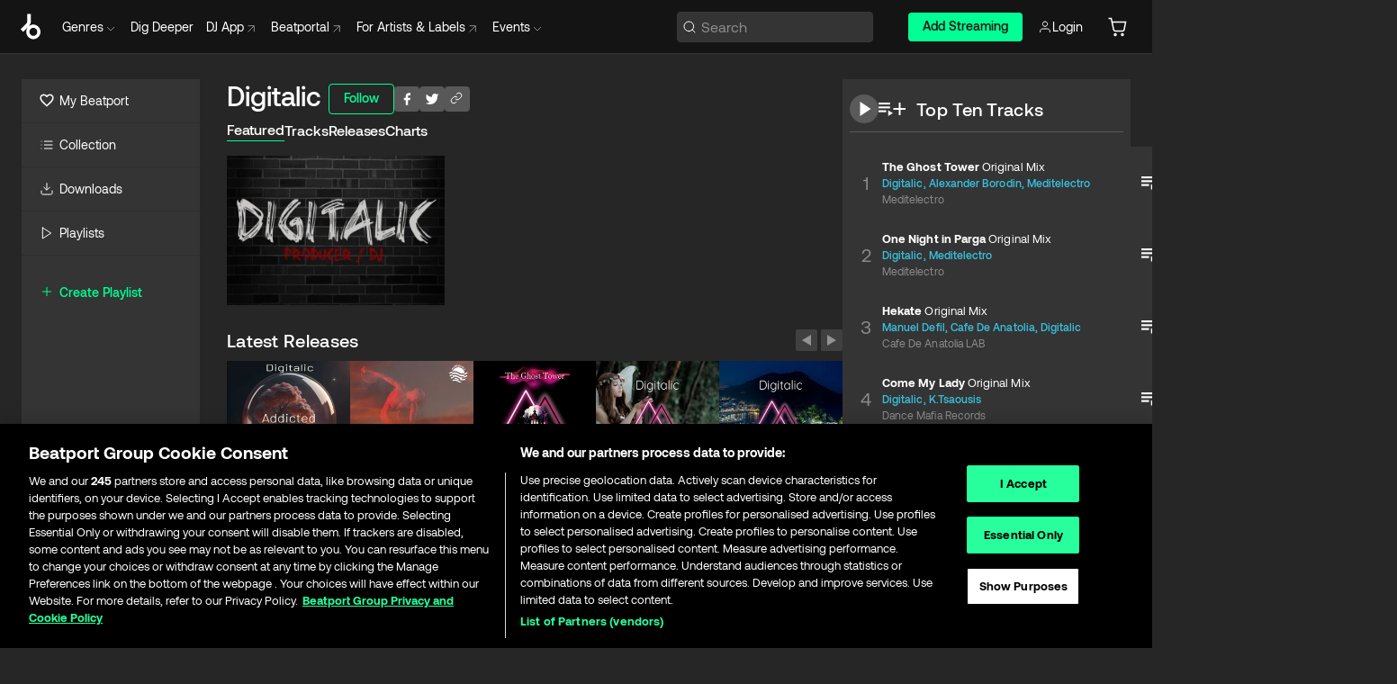

--- FILE ---
content_type: text/html; charset=utf-8
request_url: https://www.beatport.com/artist/digitalic/742591
body_size: 88749
content:
<!DOCTYPE html><html lang="en"><head><meta charSet="utf-8" data-next-head=""/><meta name="viewport" content="width=device-width" data-next-head=""/><link rel="canonical" hrefLang="en" href="https://www.beatport.com/artist/digitalic/742591" data-next-head=""/><link rel="alternate" hrefLang="de" href="https://www.beatport.com/de/artist/digitalic/742591" data-next-head=""/><link rel="alternate" hrefLang="fr" href="https://www.beatport.com/fr/artist/digitalic/742591" data-next-head=""/><link rel="alternate" hrefLang="es" href="https://www.beatport.com/es/artist/digitalic/742591" data-next-head=""/><link rel="alternate" hrefLang="it" href="https://www.beatport.com/it/artist/digitalic/742591" data-next-head=""/><link rel="alternate" hrefLang="ja" href="https://www.beatport.com/ja/artist/digitalic/742591" data-next-head=""/><link rel="alternate" hrefLang="pt" href="https://www.beatport.com/pt/artist/digitalic/742591" data-next-head=""/><link rel="alternate" hrefLang="nl" href="https://www.beatport.com/nl/artist/digitalic/742591" data-next-head=""/><title data-next-head="">Digitalic Music &amp; Downloads on Beatport</title><meta property="og:title" content="Digitalic Music &amp; Downloads on Beatport" data-next-head=""/><meta property="og:description" content="Digitalic tracks and releases in highest quality ✚Find the latest releases here✚ #1 source for Livesets/ DJ Sets and more " data-next-head=""/><meta property="og:image" content="https://geo-media.beatport.com/image_size/590x404/683aaf1d-16dd-4eb1-b918-3e36fcc3792f.jpg" data-next-head=""/><meta name="twitter:card" content="summary_large_image" data-next-head=""/><meta name="twitter:title" content="Digitalic Music &amp; Downloads on Beatport" data-next-head=""/><meta name="twitter:description" content="Digitalic tracks and releases in highest quality ✚Find the latest releases here✚ #1 source for Livesets/ DJ Sets and more " data-next-head=""/><meta name="twitter:image" content="https://geo-media.beatport.com/image_size/590x404/683aaf1d-16dd-4eb1-b918-3e36fcc3792f.jpg" data-next-head=""/><meta name="description" content="Digitalic tracks and releases in highest quality ✚Find the latest releases here✚ #1 source for Livesets/ DJ Sets and more " data-next-head=""/><link rel="icon" type="image/x-icon" href="/images/favicon-48x48.png" data-next-head=""/><link href="https://js.recurly.com/v4/recurly.css" rel="stylesheet" type="text/css" data-next-head=""/><meta name="bp-env" content="production"/><link rel="preload" href="/icons/sprite.svg" as="image"/><link rel="preload" href="/_next/static/media/9617edd9e02a645a-s.p.ttf" as="font" type="font/ttf" crossorigin="anonymous" data-next-font="size-adjust"/><link rel="preload" href="/_next/static/media/9438673d1e72232d-s.p.ttf" as="font" type="font/ttf" crossorigin="anonymous" data-next-font="size-adjust"/><link rel="preload" href="/_next/static/media/db5c0e5da3a6b3a9-s.p.ttf" as="font" type="font/ttf" crossorigin="anonymous" data-next-font="size-adjust"/><script id="google-analytics" data-nscript="beforeInteractive">
                (function(w,d,s,l,i){w[l]=w[l]||[];w[l].push({'gtm.start':
                new Date().getTime(),event:'gtm.js'});var f=d.getElementsByTagName(s)[0],
                j=d.createElement(s),dl=l!='dataLayer'?'&l='+l:'';j.async=true;j.src=
                'https://www.googletagmanager.com/gtm.js?id='+i+dl;f.parentNode.insertBefore(j,f);
                })(window,document,'script','dataLayer','GTM-TXN4GRJ');
            </script><link rel="preload" href="/_next/static/css/875348070ae80ebd.css" as="style"/><link rel="stylesheet" href="/_next/static/css/875348070ae80ebd.css" data-n-g=""/><noscript data-n-css=""></noscript><script defer="" nomodule="" src="/_next/static/chunks/polyfills-42372ed130431b0a.js"></script><script id="ab-tasty" src="https://try.abtasty.com/6a6f6df6afac8eb063d6dbbd68afdcc7.js" defer="" data-nscript="beforeInteractive"></script><script src="https://songbird.cardinalcommerce.com/edge/v1/songbird.js" defer="" data-nscript="beforeInteractive"></script><script id="pap_x2s6df8d" src="https://loopmasters.postaffiliatepro.com/scripts/trackjs.js" defer="" data-nscript="beforeInteractive"></script><script src="/_next/static/chunks/webpack-1de7c9dfeedfe132.js" defer=""></script><script src="/_next/static/chunks/framework-c65ff8b3b39d682e.js" defer=""></script><script src="/_next/static/chunks/main-24a2d00730d8757b.js" defer=""></script><script src="/_next/static/chunks/pages/_app-287ddc87d0744d4e.js" defer=""></script><script src="/_next/static/chunks/300-d1483d160b72428d.js" defer=""></script><script src="/_next/static/chunks/7642-7da32f6e1a38c097.js" defer=""></script><script src="/_next/static/chunks/1662-bf5a1a51c032dba1.js" defer=""></script><script src="/_next/static/chunks/8359-81582e70ee0933f9.js" defer=""></script><script src="/_next/static/chunks/pages/artist/%5Bdescription%5D/%5Bid%5D-a4199844a4f5aeb3.js" defer=""></script><script src="/_next/static/l9SM3rZEoP7PyWHVo7I2W/_buildManifest.js" defer=""></script><script src="/_next/static/l9SM3rZEoP7PyWHVo7I2W/_ssgManifest.js" defer=""></script><style data-styled="" data-styled-version="6.1.19">.ijeyIR{box-sizing:border-box;display:flex;flex-direction:row;justify-content:center;align-items:center;padding:0.313rem 1rem 0.438rem;gap:0.5rem;border-radius:0.25rem;cursor:pointer;font-family:'aeonikFont','aeonikFont Fallback';font-size:0.875rem;line-height:1.25rem;font-weight:500;color:#141414;}/*!sc*/
.ijeyIR.primary{background:#01FF95;}/*!sc*/
.ijeyIR.primary:hover{background:#00E586;}/*!sc*/
.ijeyIR.primary.primary.disabled{pointer-events:none;color:#343434;background:#5A5A5A;}/*!sc*/
.ijeyIR.outline{border:0.063rem solid;border-image-source:linear-gradient( 0deg,rgba(0,0,0,0.6),rgba(0,0,0,0.6) ),linear-gradient( 0deg,#01FF95,#01FF95 );color:#01FF95;}/*!sc*/
.ijeyIR.outline:hover{border:0.063rem solid;color:#141414;background:#01FF95;}/*!sc*/
.ijeyIR.outline.outline.disabled{background:transparent;color:#01FF95;opacity:50%;}/*!sc*/
.ijeyIR.outline-secondary{border:0.063rem solid;border-color:#8C8C8C;color:#FFFFFF;}/*!sc*/
.ijeyIR.outline-secondary:hover{background:#8C8C8C;}/*!sc*/
.ijeyIR.outline-secondary.outline.disabled{background:transparent;color:#FFFFFF;opacity:50%;}/*!sc*/
.ijeyIR.tertiary{color:#FFFFFF;background:#8C8C8C;}/*!sc*/
.ijeyIR.tertiary:hover{background:#4D4D4D;}/*!sc*/
.ijeyIR.tertiary.tertiary.disabled{background:#8C8C8C;opacity:0.5;}/*!sc*/
.ijeyIR.secondary{color:#FFFFFF;background:#4D4D4D;}/*!sc*/
.ijeyIR.secondary:hover{background:#8C8C8C;}/*!sc*/
.ijeyIR.secondary.disabled{background:#8C8C8C;opacity:0.5;}/*!sc*/
.ijeyIR.danger{color:#FFFFFF;background:#CF222E;}/*!sc*/
.ijeyIR.danger:hover{background:#CF222E;}/*!sc*/
.ijeyIR.danger.disabled{background:#8C8C8C;opacity:0.5;}/*!sc*/
.ijeyIR.transparent,.ijeyIR.transparent-danger{color:#FFFFFF;border:0.125rem solid #5A5A5A;padding:0.313rem 0.75rem;gap:0.375rem;}/*!sc*/
.ijeyIR.transparent:hover{background:#5A5A5A;}/*!sc*/
.ijeyIR.transparent-danger:hover{border:0.125rem solid #CF222E;background:#CF222E;}/*!sc*/
.ijeyIR.link{color:#FFFFFF;}/*!sc*/
.ijeyIR.primary-link{color:#01FF95;}/*!sc*/
.ijeyIR.primary-link.disabled{cursor:default;}/*!sc*/
.ijeyIR.text{color:#B3B3B3;}/*!sc*/
.ijeyIR.text:hover{color:#FFFFFF;text-decoration:underline;}/*!sc*/
.ijeyIR.underline-link{color:#B3B3B3;text-decoration:underline;padding:0.25rem;}/*!sc*/
.ijeyIR.unstyled{background:none;border:none;padding:0;margin:0;color:inherit;background-color:transparent;}/*!sc*/
.ijeyIR.w-100{width:100%;}/*!sc*/
.ijeyIR.w-75{width:75%;}/*!sc*/
.ijeyIR.w-50{width:50%;}/*!sc*/
.ijeyIR.w-25{width:25%;}/*!sc*/
.ijeyIR.squared{padding:0.313rem;}/*!sc*/
data-styled.g1[id="Button-style__ButtonStyled-sc-d61a654-0"]{content:"ijeyIR,"}/*!sc*/
.juetxu{position:relative;margin-left:0.75rem;padding:0.5rem 0;}/*!sc*/
.juetxu a,.juetxu button{display:flex;flex-direction:row;gap:0.3125rem;cursor:pointer;align-items:center;padding:0.313rem 0.25rem 0.438rem 0.25rem;color:#FFFFFF;}/*!sc*/
.juetxu a svg,.juetxu button svg{stroke:#FFFFFF;}/*!sc*/
@media (min-width: 1200px){.juetxu a:hover,.juetxu button:hover{color:#01FF95;}.juetxu a:hover svg,.juetxu button:hover svg{stroke:#01FF95;}}/*!sc*/
@media (min-width: 1200px){.juetxu a,.juetxu button{padding:0;}.juetxu a svg,.juetxu button svg{width:1.3rem;height:1.3rem;}}/*!sc*/
data-styled.g31[id="HeaderCart-style__AccountCartMenuItem-sc-1d237d81-2"]{content:"juetxu,"}/*!sc*/
.NbRgr{position:absolute;top:3.6875rem;left:50%;transform:translate(-50%,1px);transition:opacity 0.2s ease;background:#141414;border-radius:0 0 1rem 1rem;display:block;z-index:900;cursor:default;opacity:0;visibility:hidden;pointer-events:none;box-shadow:0 0.5rem 1.5rem rgba(0,0,0,0.5);}/*!sc*/
.NbRgr[data-dropdown-type='genre']{width:100%;max-width:90rem;}/*!sc*/
.NbRgr[data-dropdown-type='events']{left:auto;min-width:12.5rem;margin:0 0 0 4.75rem;}/*!sc*/
.NbRgr[data-visible='true']{opacity:1;pointer-events:auto;visibility:visible;}/*!sc*/
data-styled.g42[id="HeaderDropdownToggle-style__DropdownMenu-sc-8d48e9cb-0"]{content:"NbRgr,"}/*!sc*/
.bnLgXh{display:flex;flex-direction:column;padding:0.5rem 0;}/*!sc*/
.bnLgXh a{padding:0.5rem 1.5rem;color:#B3B3B3;text-decoration:none;display:flex;align-items:center;transition:background-color 0.2s ease;}/*!sc*/
.bnLgXh a:hover{color:#FFFFFF;}/*!sc*/
.bnLgXh a:hover >svg{stroke:#01FF95;}/*!sc*/
data-styled.g44[id="HeaderEventsSubMenu-style__EventsSubMenuWrapper-sc-d3bdcde1-0"]{content:"bnLgXh,"}/*!sc*/
.enfcr{display:grid;grid-template-columns:1fr;flex-direction:row;justify-content:space-between;align-items:flex-start;width:100%;padding:1.5rem;gap:2rem;}/*!sc*/
data-styled.g50[id="HeaderGenreSubMenu-style__GenreDropDownGrid-sc-41f97c98-4"]{content:"enfcr,"}/*!sc*/
.dLqcKV{display:flex;flex-direction:row;position:absolute;top:0;left:0;right:0;z-index:1000;height:60px;width:100%;font-size:0.875rem;background:#141414;border-bottom:0.0625rem solid #333333;}/*!sc*/
.dLqcKV.header-fixed{position:fixed;}/*!sc*/
.dLqcKV ul> li{display:inline-flex;vertical-align:middle;}/*!sc*/
.dLqcKV span:not(.new_tag){display:flex;flex-direction:row;}/*!sc*/
.dLqcKV span:not(.new_tag) >img{margin-right:0.25rem;}/*!sc*/
.dLqcKV span:not(.new_tag) svg{stroke:#8C8C8C;}/*!sc*/
@keyframes slideDown{from{transform:translateY(-100%);}to{transform:translateY(0);}}/*!sc*/
data-styled.g52[id="Header-style__HeaderWrapper-sc-8ba2c440-0"]{content:"dLqcKV,"}/*!sc*/
.iNvsde{display:flex;flex-direction:row;width:100%;max-width:90rem;margin:0 auto;align-items:center;}/*!sc*/
.iNvsde svg{stroke:#8C8C8C;}/*!sc*/
.iNvsde >ul .dropdown_menu{animation:growDown 300ms ease-in-out forwards;transform-origin:top center;}/*!sc*/
.iNvsde >ul >li{line-height:1.25rem;padding:1.25rem 0.4375rem;cursor:pointer;}/*!sc*/
.iNvsde >ul >li.header_item:not(.dropdown_toggle):hover div{display:flex;}/*!sc*/
.iNvsde >ul >li.account button{padding:0;}/*!sc*/
.iNvsde >ul >li button{font-weight:400;}/*!sc*/
.iNvsde >ul .header_item [aria-expanded="true"] .rotatable svg{stroke:#01FF95;transform:rotate(180deg);margin-top:0.3125rem;}/*!sc*/
.iNvsde >ul .header_item .svg_wrapper{display:flex;align-items:center;height:100%;}/*!sc*/
.iNvsde >ul .header_item .svg_wrapper img{border-radius:50%;}/*!sc*/
.iNvsde >ul .header_item a[target="_blank"]:hover svg{stroke:#01FF95;}/*!sc*/
.iNvsde span{align-items:center;}/*!sc*/
.iNvsde span >img{margin-left:0.125rem;margin-bottom:0.0625rem;}/*!sc*/
@keyframes growDown{0%{transform:scaleY(0);}100%{transform:scaleY(1);}}/*!sc*/
data-styled.g54[id="Header-style__DesktopHeader-sc-8ba2c440-2"]{content:"iNvsde,"}/*!sc*/
.gSbytK{min-width:8rem;margin-left:1rem;}/*!sc*/
.gSbytK >li{padding:0 0 0 0.25rem;}/*!sc*/
.gSbytK >li button{padding:0.8rem 0.75rem 0.5rem 0.25rem;}/*!sc*/
@media (min-width: 768px){.gSbytK{width:100%;}}/*!sc*/
@media (min-width: 1200px){.gSbytK{min-width:44.5rem;}}/*!sc*/
data-styled.g55[id="Header-style__LeftRegion-sc-8ba2c440-3"]{content:"gSbytK,"}/*!sc*/
.kkpwdl{display:flex;justify-content:flex-end;align-items:center;width:100%;padding-right:1.25rem;}/*!sc*/
.kkpwdl .svg_wrapper{display:flex;align-items:center;height:100%;}/*!sc*/
.kkpwdl div.account_avatar{width:2rem;height:2rem;}/*!sc*/
.kkpwdl div.account_avatar img{border-radius:50%;}/*!sc*/
.kkpwdl .subscription_button a{padding:0.313rem 1rem 0.438rem;border-radius:0.25rem;font-weight:500;color:#141414;background:#01FF95;}/*!sc*/
.kkpwdl .subscription_button a:hover{background:#00E586;}/*!sc*/
@media (min-width: 768px){.kkpwdl{min-width:9.5rem;max-width:49.375rem;}}/*!sc*/
@media (min-width: 1200px){.kkpwdl li.search:first-child{width:100%;max-width:28.375rem;padding:0 0.5rem 0 0;}.kkpwdl li.subscription_button{min-width:9rem;}}/*!sc*/
data-styled.g56[id="Header-style__RightRegion-sc-8ba2c440-4"]{content:"kkpwdl,"}/*!sc*/
.jbAoJh{height:1.8125rem;width:1.375rem;margin-right:0.625rem;}/*!sc*/
data-styled.g59[id="Header-style__BeatportLogoLarge-sc-8ba2c440-7"]{content:"jbAoJh,"}/*!sc*/
.dtastp{display:flex;align-items:center;width:100%;max-width:28.375rem;padding:0 1.5rem;}/*!sc*/
.dtastp >button>svg{margin-right:1.25rem;height:1.25rem;stroke-width:0.125rem;}/*!sc*/
data-styled.g62[id="Header-style__HeaderSearchWrapper-sc-8ba2c440-10"]{content:"dtastp,"}/*!sc*/
.biDNjJ{display:flex;flex:1;width:100%;border:0.0625rem solid #383838;border-radius:0.25rem;background:#343434;}/*!sc*/
.biDNjJ:focus-within{border:0.0625rem solid #01FF95;box-shadow:0px 0px 0px 3px rgba(1, 255, 149, 0.15);outline:0.125rem solid transparent;outline-offset:0.125rem;}/*!sc*/
.biDNjJ div:first-child{display:flex;align-items:center;pointer-events:none;margin-left:0.3125rem;}/*!sc*/
.biDNjJ button{display:flex;align-items:center;margin-right:0.625rem;z-index:100000;}/*!sc*/
.biDNjJ img{margin-left:0.3125rem;margin-top:0.0625rem;height:1rem;width:1rem;}/*!sc*/
.biDNjJ input{height:2rem;margin-left:0.3125rem;width:100%;background:inherit;outline:none;border:none;}/*!sc*/
.biDNjJ input::placeholder{color:#8C8C8C;}/*!sc*/
data-styled.g63[id="Header-style__HeaderSearch-sc-8ba2c440-11"]{content:"biDNjJ,"}/*!sc*/
.euLgcx{font-size:max(100%,16px);}/*!sc*/
.euLgcx:focus::placeholder{color:transparent;}/*!sc*/
data-styled.g66[id="Search-style__SearchInput-sc-224b2fdd-1"]{content:"euLgcx,"}/*!sc*/
.fJivyZ{position:fixed;top:3.75rem;left:calc(100% - 370px);width:22.5rem;display:flex;flex-direction:column;gap:0.5rem;font-size:0.875rem;line-height:1.25rem;z-index:999;}/*!sc*/
@media (min-width: 580px){.fJivyZ{left:calc(100% - 385px);}}/*!sc*/
@media (min-width: 768px){.fJivyZ{left:calc(100% - 385px);}}/*!sc*/
@media (min-width: 1200px){.fJivyZ{left:calc(100% - 385px);}}/*!sc*/
@media (min-width: 1440px){.fJivyZ{left:initial;right:calc((100% - 1371px) / 2);}}/*!sc*/
data-styled.g99[id="Notifications-style__Wrapper-sc-212da99e-1"]{content:"fJivyZ,"}/*!sc*/
.eRdJSx{display:flex;flex-direction:row;justify-content:center;align-items:center;float:inline-end;}/*!sc*/
data-styled.g111[id="AddToCart-style__Control-sc-c1c0d228-0"]{content:"eRdJSx,"}/*!sc*/
.gnZIxO{border:none;margin:0;padding:0;font:inherit;background:transparent;cursor:pointer;width:3.75rem;background:#FF53A0;color:#FFFFFF;border-radius:0.25rem 0rem 0rem 0.25rem;padding:0.25rem 0.5rem;font-family:'aeonikFont','aeonikFont Fallback';font-style:normal;font-weight:700;font-size:0.75rem;line-height:1rem;text-align:center;}/*!sc*/
data-styled.g114[id="AddToCart-style__PriceButton-sc-c1c0d228-3"]{content:"gnZIxO,"}/*!sc*/
.cEcpzi{border:none;margin:0;padding:0;font:inherit;background:transparent;cursor:pointer;background:#d64988;border-radius:0rem 0.25rem 0.25rem 0rem;padding:0.25rem;font-weight:700;font-size:0.75rem;line-height:1rem;}/*!sc*/
.cEcpzi i{margin:0.25rem;display:inline-block;vertical-align:middle;border-left:0.25rem solid transparent;border-right:0.25rem solid transparent;border-top:0.25rem solid #FFFFFF;}/*!sc*/
.cEcpzi >div>svg{width:1rem;height:1rem;}/*!sc*/
data-styled.g116[id="AddToCart-style__ArrowButton-sc-c1c0d228-5"]{content:"cEcpzi,"}/*!sc*/
.bZCrsf{display:none;flex-direction:center;justify-content:center;background:#000;padding:4px;font-weight:400;font-size:12px;line-height:16px;border-radius:8px;transition:background 0.2s;background:#141414;color:#FFFFFF;text-align:center;padding:4px 4px;width:86px;position:absolute;z-index:2;filter:none;left:50%;margin-left:-43px;}/*!sc*/
.bZCrsf.top{bottom:155%;}/*!sc*/
.bZCrsf.top:after{position:absolute;content:"";top:100%;left:50%;margin-left:-5px;border:5px solid transparent;border-top-color:#141414;}/*!sc*/
.bZCrsf.top-left{bottom:155%;left:-60%;}/*!sc*/
.bZCrsf.top-left:after{position:absolute;content:"";top:100%;margin-right:-50px;border:5px solid transparent;border-top-color:#141414;}/*!sc*/
.bZCrsf.top-right{bottom:155%;right:-60%;}/*!sc*/
.bZCrsf.top-right:after{position:absolute;content:"";top:100%;margin-left:-50px;border:5px solid transparent;border-top-color:#141414;}/*!sc*/
.bZCrsf.bottom{top:115%;}/*!sc*/
.bZCrsf.bottom:before{position:absolute;content:"";bottom:100%;left:50%;margin-left:-5px;border:5px solid transparent;border-bottom-color:#141414;}/*!sc*/
.bZCrsf.left{right:calc(100% + 0.4rem);top:0;bottom:0;margin:auto 0;left:unset;margin-left:unset;height:1.7rem;padding:0.3rem 0.6rem;width:600px;max-width:max-content;}/*!sc*/
.bZCrsf.left:after{position:absolute;content:"";top:50%;left:100%;margin-top:-5px;border:5px solid transparent;border-left-color:#141414;}/*!sc*/
data-styled.g119[id="Tooltip-style__TooltipContainer-sc-715cbc58-0"]{content:"bZCrsf,"}/*!sc*/
.gMqswG{position:relative;}/*!sc*/
.gMqswG:hover .Tooltip-style__TooltipContainer-sc-715cbc58-0{display:flex;}/*!sc*/
data-styled.g120[id="Tooltip-style__Wrapper-sc-715cbc58-1"]{content:"gMqswG,"}/*!sc*/
.kFZIkq{display:flex;align-items:center;position:relative;}/*!sc*/
.kFZIkq:hover svg{filter:drop-shadow(0 0 7px #fff);}/*!sc*/
.kFZIkq:disabled svg{filter:unset;}/*!sc*/
data-styled.g121[id="AddToPlaylist-style__Control-sc-656bcea4-0"]{content:"kFZIkq,"}/*!sc*/
.hUFVVX{display:flex;align-items:center;position:relative;}/*!sc*/
.hUFVVX:hover svg{filter:drop-shadow(0 0 7px #fff);}/*!sc*/
.hUFVVX:disabled svg{filter:unset;}/*!sc*/
data-styled.g122[id="AddToQueue-style__Control-sc-2c5d32af-0"]{content:"hUFVVX,"}/*!sc*/
.kyoyxE{display:flex;align-items:center;position:relative;}/*!sc*/
.kyoyxE:hover svg{filter:drop-shadow(0 0 7px #FFFFFF);fill:#FFFFFF;}/*!sc*/
.kyoyxE:disabled svg{filter:unset;}/*!sc*/
data-styled.g123[id="Play-style__Control-sc-bdba3bac-0"]{content:"kyoyxE,"}/*!sc*/
.kAYAlh{position:relative;background:#585858;border-radius:4px;padding:6px;transition:background 0.2s;}/*!sc*/
.kAYAlh.disabled{cursor:not-allowed;}/*!sc*/
.kAYAlh.enabled:hover{background:#383838;cursor:pointer;}/*!sc*/
.kAYAlh.enabled:hover .Share-style__ShareLink-sc-377d9d38-2{visibility:visible;opacity:1;}/*!sc*/
data-styled.g127[id="Share-style__Item-sc-377d9d38-3"]{content:"kAYAlh,"}/*!sc*/
.jJBBIf{display:flex;flex-direction:row;justify-content:space-between;align-items:center;gap:8px;}/*!sc*/
data-styled.g128[id="Share-style__Wrapper-sc-377d9d38-4"]{content:"jJBBIf,"}/*!sc*/
.fRfnMo{text-overflow:ellipsis;overflow:hidden;width:auto;}/*!sc*/
data-styled.g133[id="Marquee-style__MarqueeElement-sc-b0373cc7-0"]{content:"fRfnMo,"}/*!sc*/
.cgyUez{overflow:hidden;width:100%;display:grid;grid-auto-flow:column;position:relative;white-space:nowrap;}/*!sc*/
.cgyUez>.Marquee-style__MarqueeElement-sc-b0373cc7-0{display:inline-block;width:max-content;}/*!sc*/
.cgyUez>.Marquee-style__MarqueeElement-sc-b0373cc7-0:nth-child(2){margin-left:16px;visibility:hidden;}/*!sc*/
.cgyUez>.Marquee-style__MarqueeElement-sc-b0373cc7-0{white-space:nowrap;}/*!sc*/
.REvIQ{overflow:hidden;width:100%;display:grid;grid-auto-flow:column;position:relative;}/*!sc*/
.REvIQ>.Marquee-style__MarqueeElement-sc-b0373cc7-0{display:inline-block;width:max-content;}/*!sc*/
.REvIQ>.Marquee-style__MarqueeElement-sc-b0373cc7-0:nth-child(2){margin-left:16px;visibility:hidden;}/*!sc*/
data-styled.g134[id="Marquee-style__MarqueeWrapper-sc-b0373cc7-1"]{content:"cgyUez,REvIQ,"}/*!sc*/
.jauYou{display:grid;grid-template-columns:1fr;width:100%;}/*!sc*/
data-styled.g135[id="Marquee-style__MarqueeGrid-sc-b0373cc7-2"]{content:"jauYou,"}/*!sc*/
.cAooPL{position:absolute;right:0;top:0;height:5rem;width:2.5rem;overflow:hidden;transition:width 0.2s ease-in-out;color:#FFFFFF;}/*!sc*/
data-styled.g162[id="Lists-shared-style__ItemControls-sc-6feadcf4-3"]{content:"cAooPL,"}/*!sc*/
.lkYQEm{width:100%;display:flex;flex-direction:column;align-content:center;justify-content:flex-start;white-space:nowrap;overflow:hidden;text-overflow:ellipsis;}/*!sc*/
.lkYQEm a:hover{text-decoration:underline;}/*!sc*/
data-styled.g163[id="Lists-shared-style__MetaRow-sc-6feadcf4-4"]{content:"lkYQEm,"}/*!sc*/
.chcLip{cursor:pointer;}/*!sc*/
data-styled.g164[id="Lists-shared-style__MoreButton-sc-6feadcf4-5"]{content:"chcLip,"}/*!sc*/
.cBBuRu{cursor:pointer;}/*!sc*/
data-styled.g165[id="Lists-shared-style__MoreButtonDots-sc-6feadcf4-6"]{content:"cBBuRu,"}/*!sc*/
.bvzgZS{font-family:'aeonikFont','aeonikFont Fallback';font-style:normal;font-weight:700;font-size:0.688rem;line-height:1.25rem;letter-spacing:0.005em;color:#FFFFFF;}/*!sc*/
.bvzgZS span{font-weight:400;}/*!sc*/
data-styled.g167[id="Lists-shared-style__ItemName-sc-6feadcf4-8"]{content:"bvzgZS,"}/*!sc*/
.cyCktm{display:flex;justify-content:center;font-family:'aeonikFont','aeonikFont Fallback';font-style:normal;font-weight:400;font-size:1.25rem;line-height:2rem;text-align:center;width:2.25rem;min-width:2.25rem;}/*!sc*/
data-styled.g168[id="Lists-shared-style__ItemNumber-sc-6feadcf4-9"]{content:"cyCktm,"}/*!sc*/
.fDbgAE{display:flex;flex-direction:row;align-items:center;justify-content:flex-start;width:calc(100% - 7.813rem);height:100%;position:absolute;left:5rem;overflow-x:clip;padding-right:1rem;}/*!sc*/
data-styled.g169[id="Lists-shared-style__ItemMeta-sc-6feadcf4-10"]{content:"fDbgAE,"}/*!sc*/
.Mcnhe{width:100%;height:100%;position:absolute;display:flex;flex-direction:column;align-items:center;justify-content:center;gap:0.5rem;left:100%;transition:left 0.2s ease-in-out;background:#343434;color:#FFFFFF;}/*!sc*/
.Mcnhe div.actions{width:100%;height:100%;display:flex;align-items:center;justify-content:center;flex-direction:row;gap:0.5rem;padding-left:1.25rem;}/*!sc*/
@media (min-width: 1200px){.Mcnhe div.actions{justify-content:flex-start;}}/*!sc*/
.Mcnhe div.actions span.unavailable{padding:1.25rem;}/*!sc*/
.Mcnhe div.cart-list-actions{display:flex;align-items:center;justify-content:center;}/*!sc*/
.Mcnhe div.cart-actions{width:100%;height:100%;display:flex;align-items:center;justify-content:center;flex-direction:row;gap:1rem;padding-left:0;flex-wrap:wrap;}/*!sc*/
data-styled.g170[id="Lists-shared-style__ItemActions-sc-6feadcf4-11"]{content:"Mcnhe,"}/*!sc*/
.eEYWVW{display:flex;flex-direction:column;text-align:center;align-items:center;justify-content:center;gap:0.5rem;height:100%;width:2.5rem;border-left:0.063rem solid #262626;}/*!sc*/
.eEYWVW.borderless{border-left:none;}/*!sc*/
.eEYWVW .tombstoned{opacity:0.15;}/*!sc*/
.eEYWVW .selectable:hover{opacity:1;}/*!sc*/
data-styled.g171[id="Lists-shared-style__ItemButtons-sc-6feadcf4-12"]{content:"eEYWVW,"}/*!sc*/
.cvwwiK{display:flex;overflow:hidden;max-width:max-content;}/*!sc*/
data-styled.g172[id="Lists-shared-style__TitleRow-sc-6feadcf4-13"]{content:"cvwwiK,"}/*!sc*/
.JQzmD{position:relative;display:flex;flex-direction:row;justify-content:space-between;align-items:center;width:100%;height:5rem;background:#343434;font-family:'aeonikFont','aeonikFont Fallback';font-style:normal;font-weight:400;font-size:0.688rem;line-height:1.25rem;letter-spacing:0.005em;color:#8C8C8C;}/*!sc*/
.JQzmD.current{background:#494949;}/*!sc*/
.JQzmD.current .Lists-shared-style__ItemActions-sc-6feadcf4-11{background:#494949;}/*!sc*/
.JQzmD.tombstoned{background:#282828;}/*!sc*/
.JQzmD.tombstoned a{pointer-events:none;}/*!sc*/
.JQzmD.tombstoned:hover{background:#282828;}/*!sc*/
.JQzmD .Lists-shared-style__ItemControls-sc-6feadcf4-3{overflow:visible;}/*!sc*/
.JQzmD.actions .Lists-shared-style__ItemActions-sc-6feadcf4-11{left:0;}/*!sc*/
.JQzmD .play-hover{display:none;justify-content:center;align-items:center;text-align:center;width:2.25rem;min-width:2.25rem;}/*!sc*/
.JQzmD.no-artwork .Lists-shared-style__ItemMeta-sc-6feadcf4-10{left:0;width:calc(100% - 3.125rem);}/*!sc*/
.JQzmD.partial-artwork .Lists-shared-style__ItemMeta-sc-6feadcf4-10{left:3rem;width:calc(100% - 5rem);}/*!sc*/
@media (min-width: 1200px){.JQzmD.partial-artwork .Lists-shared-style__ItemMeta-sc-6feadcf4-10{width:calc(100% - 3.125rem);}}/*!sc*/
.JQzmD.force-hover span.play{display:none;}/*!sc*/
.JQzmD.force-hover .Lists-shared-style__ItemControls-sc-6feadcf4-3{display:none;width:calc(100% - 3.125rem);}/*!sc*/
.JQzmD.force-hover:hover .play-hover{display:flex;}/*!sc*/
.JQzmD.force-hover:hover .Lists-shared-style__ItemNumber-sc-6feadcf4-9{display:none;}/*!sc*/
.JQzmD.force-hover:hover .Lists-shared-style__TitleRow-sc-6feadcf4-13{max-width:calc(100% - 8.625rem);}/*!sc*/
@media (min-width: 1440px){.JQzmD.force-hover:hover .Lists-shared-style__TitleRow-sc-6feadcf4-13{max-width:calc(100% - 10.5rem);}}/*!sc*/
.JQzmD.force-hover:hover .Lists-shared-style__ItemActions-sc-6feadcf4-11{justify-content:flex-start;left:8.625rem;}/*!sc*/
@media (min-width: 1440px){.JQzmD.force-hover:hover .Lists-shared-style__ItemActions-sc-6feadcf4-11{left:10.5rem;}}/*!sc*/
.JQzmD.force-hover.partial-artwork:hover .Lists-shared-style__ItemActions-sc-6feadcf4-11{left:5.5rem;}/*!sc*/
@media (min-width: 1440px){.JQzmD.force-hover.partial-artwork:hover .Lists-shared-style__ItemActions-sc-6feadcf4-11{left:7.5rem;}}/*!sc*/
.JQzmD.force-hover.no-artwork .Lists-shared-style__ItemMeta-sc-6feadcf4-10{left:0;width:100%;}/*!sc*/
.JQzmD.cart-list .Lists-shared-style__ItemActions-sc-6feadcf4-11{gap:0;}/*!sc*/
.JQzmD.cart-list .Lists-shared-style__ItemActions-sc-6feadcf4-11 div.actions{justify-content:center;}/*!sc*/
.JQzmD.cart-list .Lists-shared-style__ItemActions-sc-6feadcf4-11 div.cart-actions{margin-top:0.5rem;margin-bottom:0.5rem;}/*!sc*/
.JQzmD svg.album-cover{display:none;position:absolute;margin-left:1.25rem;}/*!sc*/
.JQzmD:hover{background:#494949;}/*!sc*/
.JQzmD:hover svg.album-cover{display:inline;}/*!sc*/
.JQzmD:hover .Lists-shared-style__ItemActions-sc-6feadcf4-11{background:#494949;}/*!sc*/
data-styled.g173[id="Lists-shared-style__Item-sc-6feadcf4-14"]{content:"JQzmD,"}/*!sc*/
.elOLyA.row{display:grid;grid-template-columns:repeat(auto-fit,minmax(16.875rem,1fr));gap:0.5rem;padding:1rem 0;width:100%;}/*!sc*/
.elOLyA.row.panel-list{grid-template-columns:repeat(auto-fit,minmax(20rem,1fr));}/*!sc*/
.elOLyA.row.recommended{padding-bottom:0;}/*!sc*/
@media (min-width: 1024px){.elOLyA.row{grid-template-columns:repeat(auto-fit,minmax(20rem,1fr));}}/*!sc*/
.elOLyA.column{display:flex;flex-direction:column;width:100%;gap:0.25rem;padding:1rem 0;}/*!sc*/
.elOLyA .droppable{display:flex;flex-direction:column;gap:0.5rem;}/*!sc*/
data-styled.g174[id="Lists-shared-style__Wrapper-sc-6feadcf4-15"]{content:"elOLyA,"}/*!sc*/
.gnNNLl{display:flex;align-items:center;justify-content:flex-start;position:fixed;bottom:calc(0px + 1rem);right:1rem;height:2.5rem;padding:0 1rem;font-weight:500;background:#39C0DE;border-radius:2rem;color:#141414;overflow:hidden;transition:all 0.5s ease-in-out;z-index:3;max-width:2.5rem;}/*!sc*/
.gnNNLl >svg{min-width:1rem;min-height:1rem;margin-left:-0.2rem;margin-right:0.5rem;}/*!sc*/
.gnNNLl >span{transition:opacity 0.4s ease-in-out;opacity:0;}/*!sc*/
@media (min-width: 1024px){.gnNNLl{bottom:6rem;}.gnNNLl:hover{max-width:15rem;}.gnNNLl:hover >span{opacity:1;}}/*!sc*/
data-styled.g222[id="FeedbackButton-style__ButtonStyled-sc-f2d33d4-0"]{content:"gnNNLl,"}/*!sc*/
.ihbzho{background-color:#343434;display:flex;min-height:25rem;justify-content:center;padding:3rem 1.25rem 11rem 1.25rem;}/*!sc*/
@media (min-width: 1024px){.ihbzho{padding:3rem 1.25rem 7.7rem 1.25rem;}}/*!sc*/
data-styled.g234[id="Footer-style__FooterContainer-sc-b43f8293-0"]{content:"ihbzho,"}/*!sc*/
.fgpLBj{max-width:90rem;width:100%;margin:0 auto;display:flex;justify-content:space-between;gap:2rem 1rem;flex-direction:column;}/*!sc*/
@media (min-width: 768px){.fgpLBj{flex-direction:row;}}/*!sc*/
@media (min-width: 1024px){.fgpLBj{gap:2rem;}}/*!sc*/
@media (min-width: 1200px){.fgpLBj{padding:0 1.5rem;}}/*!sc*/
data-styled.g235[id="Footer-style__FooterMaxWidth-sc-b43f8293-1"]{content:"fgpLBj,"}/*!sc*/
.gUEqWx{display:flex;flex-direction:column;gap:2.5rem;flex:0 1 auto;order:1;min-width:15rem;justify-content:space-between;}/*!sc*/
@media (min-width: 1024px){.gUEqWx{min-width:16.25rem;}}/*!sc*/
data-styled.g236[id="Footer-style__BrandColumnContainer-sc-b43f8293-2"]{content:"gUEqWx,"}/*!sc*/
.byMywd{display:flex;flex-direction:column;justify-content:start;gap:2.5rem;}/*!sc*/
data-styled.g237[id="Footer-style__BrandWrapper-sc-b43f8293-3"]{content:"byMywd,"}/*!sc*/
.doukfB{display:flex;flex-wrap:wrap;align-items:center;gap:1rem;padding-right:0.625rem;}/*!sc*/
data-styled.g238[id="Footer-style__SocialLinksContainer-sc-b43f8293-4"]{content:"doukfB,"}/*!sc*/
.deeKUU{display:flex;flex-wrap:wrap;flex:1 1 auto;row-gap:2rem;max-width:45rem;order:3;justify-content:space-between;gap:1rem;}/*!sc*/
@media (min-width: 768px){.deeKUU{flex-wrap:nowrap;order:2;}}/*!sc*/
data-styled.g239[id="Footer-style__LinksColumnContainer-sc-b43f8293-5"]{content:"deeKUU,"}/*!sc*/
.frffGF{width:100%;}/*!sc*/
@media (min-width: 580px){.frffGF{max-width:10rem;}}/*!sc*/
data-styled.g240[id="Footer-style__LinksGroup-sc-b43f8293-6"]{content:"frffGF,"}/*!sc*/
.eCVjTm{color:#FFFFFF;font-family:'aeonikFont','aeonikFont Fallback';font-style:normal;font-weight:400;font-size:1rem;line-height:1.25rem;margin-bottom:1rem;display:block;}/*!sc*/
@media (min-width: 580px){.eCVjTm{font-size:0.75rem;line-height:1rem;}}/*!sc*/
data-styled.g241[id="Footer-style__GroupTitle-sc-b43f8293-7"]{content:"eCVjTm,"}/*!sc*/
.isQSnn{list-style:none;padding:0;}/*!sc*/
data-styled.g242[id="Footer-style__LinksList-sc-b43f8293-8"]{content:"isQSnn,"}/*!sc*/
.jkWbFH{color:#8C8C8C;font-family:'aeonikFont','aeonikFont Fallback';font-style:normal;font-weight:400;font-size:1rem;line-height:1.25rem;}/*!sc*/
.jkWbFH a,.jkWbFH button{cursor:pointer;}/*!sc*/
.jkWbFH button{text-align:start;font-weight:inherit;font-size:inherit;line-height:inherit;}/*!sc*/
.jkWbFH .listItemLink:hover,.jkWbFH button:hover{color:rgba(255,255,255,0.9);}/*!sc*/
@media (min-width: 580px){.jkWbFH{font-size:0.75rem;line-height:1rem;}}/*!sc*/
data-styled.g243[id="Footer-style__ListItem-sc-b43f8293-9"]{content:"jkWbFH,"}/*!sc*/
.bUSfnx{min-width:10.5rem;min-height:3.25rem;}/*!sc*/
data-styled.g244[id="Footer-style__LogoWrapper-sc-b43f8293-10"]{content:"bUSfnx,"}/*!sc*/
.dleova{display:block;color:#8C8C8C;font-size:0.75rem;font-family:'aeonikFont','aeonikFont Fallback';font-style:normal;font-weight:400;}/*!sc*/
data-styled.g245[id="Footer-style__Copyright-sc-b43f8293-11"]{content:"dleova,"}/*!sc*/
.fDLgIy{display:flex;flex-direction:row;gap:1rem;order:2;}/*!sc*/
@media (min-width: 768px){.fDLgIy{flex-direction:column;}}/*!sc*/
.fDLgIy a{width:fit-content;}/*!sc*/
data-styled.g246[id="Footer-style__MobileAppLinks-sc-b43f8293-12"]{content:"fDLgIy,"}/*!sc*/
.goQabg{display:flex;flex-direction:row;min-width:171px;width:208px;max-width:320px;position:sticky;max-height:calc(100vh - (60px + 7.625rem));top:calc(60px + 1.75rem);margin-left:1.5rem;}/*!sc*/
.goQabg .sidebar-content{background-color:#343434;flex:1;}/*!sc*/
.goQabg .sidebar-resizer{flex-grow:0;flex-shrink:0;flex-basis:0.375rem;justify-self:flex-end;cursor:col-resize;resize:horizontal;}/*!sc*/
.goQabg .sidebar-resizer:hover{width:0.1875rem;background-color:#141414;}/*!sc*/
data-styled.g247[id="Sidebar-style__DesktopSidebar-sc-800fab19-0"]{content:"goQabg,"}/*!sc*/
.kESCaB{position:relative;display:flex;align-items:center;font-size:1.25rem;padding:0.25rem 1.5rem;line-height:1.75rem;transition:all 0.1s ease-in-out;width:max-content;cursor:pointer;}/*!sc*/
@media (min-width: 1200px){.kESCaB{border-bottom:0.0625rem solid #2D2D2D;padding:0.75rem 1.25rem;margin-left:0;font-size:0.875rem;line-height:1.5rem;width:auto;}.kESCaB:hover{cursor:pointer;background-color:#2D2D2D;box-shadow:inset 0.125rem 0 0 0 #01FF95;}}/*!sc*/
.kESCaB svg{margin-right:0.5rem;width:1.5rem!important;height:auto!important;}/*!sc*/
.kESCaB .forward-arrow{width:0.9rem!important;height:0.9rem!important;margin-left:0.375rem;}/*!sc*/
@media (min-width: 1200px){.kESCaB svg{margin-right:0.375rem;width:1rem!important;height:1rem!important;}}/*!sc*/
data-styled.g254[id="Sidebar-style__SidebarLink-sc-800fab19-7"]{content:"kESCaB,"}/*!sc*/
.keYBJI{margin:0.5rem auto;background-color:#333333;width:calc(100% - 2 * 0.9375rem);height:0.0625rem;}/*!sc*/
data-styled.g257[id="Sidebar-style__HorizontalBar-sc-800fab19-10"]{content:"keYBJI,"}/*!sc*/
.kiDEvL{color:#01FF95;text-transform:capitalize;font-weight:500;font-size:1rem;align-items:flex-start;}/*!sc*/
.kiDEvL a{display:flex;align-items:center;}/*!sc*/
.kiDEvL:hover{color:#00E586;}/*!sc*/
@media (min-width: 1200px){.kiDEvL{font-size:0.875rem;}}/*!sc*/
.kiDEvL svg{margin-right:0.375rem;}/*!sc*/
data-styled.g260[id="Sidebar-style__CreatePlaylist-sc-800fab19-13"]{content:"kiDEvL,"}/*!sc*/
.dQXolN{flex-grow:1;display:flex;flex-direction:column;min-height:0;padding:0 1.25rem;}/*!sc*/
.dQXolN .element{margin:0.8rem 0;}/*!sc*/
.dQXolN .mobile-playlist-element{margin-bottom:1.5rem;}/*!sc*/
.dQXolN .mobile-playlist-element:first-of-type{margin-top:1rem;}/*!sc*/
.dQXolN.content{height:3.75rem;min-height:3.75rem;max-height:3.75rem;}/*!sc*/
.dQXolN.scrollable{flex-grow:1;overflow:auto;min-height:0;}/*!sc*/
.dQXolN.scrollable::-webkit-scrollbar{width:0rem;}/*!sc*/
.dQXolN.scrollable::-webkit-scrollbar-track{background-color:#343434;}/*!sc*/
.dQXolN.scrollable::-webkit-scrollbar-thumb{background-color:#2D2D2D;}/*!sc*/
.dQXolN.scrollable:hover::-webkit-scrollbar{width:0.3125rem;}/*!sc*/
data-styled.g262[id="Sidebar-style__PlaylistSectionContent-sc-800fab19-15"]{content:"dQXolN,"}/*!sc*/
.eNoXKa{position:relative;height:calc(100% - 12.9375rem);width:100%;}/*!sc*/
.eNoXKa div.wrapper{position:absolute;top:0;bottom:0;left:0;width:100%;display:flex;flex-direction:column;}/*!sc*/
data-styled.g263[id="Sidebar-style__PlaylistSectionContainer-sc-800fab19-16"]{content:"eNoXKa,"}/*!sc*/
.hyrOKP{position:relative;width:100%;background:#262626;min-height:calc(100vh - 60px);display:flex;justify-content:center;}/*!sc*/
data-styled.g264[id="MainLayout-style__MainWrapper-sc-897186c1-0"]{content:"hyrOKP,"}/*!sc*/
.gWbuuW{padding:1.75rem 0;width:100%;max-width:1420px;display:flex;margin-top:60px;}/*!sc*/
data-styled.g265[id="MainLayout-style__Main-sc-897186c1-1"]{content:"gWbuuW,"}/*!sc*/
.evSNZg{width:100%;padding:0 1.5rem;display:flex;flex-direction:column;justify-content:start;}/*!sc*/
@media (min-width: 1024px){.evSNZg{width:calc( 100% - 208px );}}/*!sc*/
data-styled.g266[id="MainLayout-style__MainContent-sc-897186c1-2"]{content:"evSNZg,"}/*!sc*/
.gElEAY{font-family:'aeonikFont','aeonikFont Fallback';font-style:normal;font-weight:500;font-size:11px;line-height:16px;letter-spacing:0.005em;color:#39C0DE;}/*!sc*/
.gElEAY a:hover{text-decoration:underline;}/*!sc*/
data-styled.g267[id="ArtistNames-sc-9ed174b1-0"]{content:"gElEAY,"}/*!sc*/
.dUdjma{font-family:'aeonikFont','aeonikFont Fallback';font-style:normal;font-weight:400;font-size:12px;line-height:16px;height:16px;overflow:hidden;color:#8C8C8C;}/*!sc*/
.dUdjma a:hover{text-decoration:underline;cursor:pointer;}/*!sc*/
data-styled.g294[id="ReleaseCard-style__CardLink-sc-32484474-0"]{content:"dUdjma,"}/*!sc*/
.eljCcB{display:block;width:100%;height:20px;overflow:hidden;}/*!sc*/
data-styled.g295[id="ReleaseCard-style__CropLink-sc-32484474-1"]{content:"eljCcB,"}/*!sc*/
.jiblvc{display:flex;max-width:max-content;align-items:flex-end;overflow:hidden;}/*!sc*/
data-styled.g296[id="ReleaseCard-style__ReleaseNameWrapper-sc-32484474-2"]{content:"jiblvc,"}/*!sc*/
.kzlnuP{font-family:'aeonikFont','aeonikFont Fallback';font-style:normal;font-weight:500;font-size:0.875rem;line-height:20px;letter-spacing:-0.0025em;overflow:hidden;color:#FFFFFF;}/*!sc*/
.kzlnuP:hover{text-decoration:underline;cursor:pointer;}/*!sc*/
data-styled.g297[id="ReleaseCard-style__ReleaseName-sc-32484474-3"]{content:"kzlnuP,"}/*!sc*/
.cgQlYU{display:flex;flex-direction:column;align-items:flex-start;justify-content:flex-start;width:100%;transition:top 0.2s ease-in-out;padding:8px;gap:4px;}/*!sc*/
data-styled.g298[id="ReleaseCard-style__Meta-sc-32484474-4"]{content:"cgQlYU,"}/*!sc*/
.kBaNys{width:100%;height:70px;display:flex;flex-direction:row;align-items:center;justify-content:center;flex-wrap:wrap;gap:0.75rem;padding:8px;}/*!sc*/
@media (min-width: 1024px){.kBaNys{height:24px;justify-content:space-between;gap:4px;padding:0 0 0 4px;flex-wrap:nowrap;}.kBaNys:last-child span{border-radius:0!important;}.kBaNys:last-child span.price{padding-inline:0;width:4rem;}.kBaNys:last-child span.arrow{width:1.5rem;}}/*!sc*/
data-styled.g299[id="ReleaseCard-style__Actions-sc-32484474-5"]{content:"kBaNys,"}/*!sc*/
.hjfIqN{display:flex;}/*!sc*/
.hjfIqN >:first-child{padding:0.25rem;}/*!sc*/
.hjfIqN >:first-child +*{padding:0.3125rem;}/*!sc*/
data-styled.g300[id="ReleaseCard-style__ActionsControls-sc-32484474-6"]{content:"hjfIqN,"}/*!sc*/
.gZMucT{display:flex;align-items:center;justify-content:center;position:absolute;width:100%;height:125px;top:150%;transition:top 0.2s ease-in-out;overflow:hidden;background:#343434;color:#FFFFFF;}/*!sc*/
@media (min-width: 1024px){.gZMucT{height:24px;background:#696969;visibility:hidden;opacity:0;transition:opacity 0.2s ease-in-out;}}/*!sc*/
data-styled.g301[id="ReleaseCard-style__CardActions-sc-32484474-7"]{content:"gZMucT,"}/*!sc*/
.fgTAYP{cursor:pointer;padding:0 16px;background:#343434;cursor:pointer;}/*!sc*/
data-styled.g302[id="ReleaseCard-style__CardButton-sc-32484474-8"]{content:"fgTAYP,"}/*!sc*/
.bhebzc{width:100%;display:flex;flex-direction:row;align-items:center;justify-content:center;gap:8px;background:#343434;border-top:1px solid #262626;z-index:1;}/*!sc*/
@media (min-width: 1024px){.bhebzc{display:none;}}/*!sc*/
data-styled.g303[id="ReleaseCard-style__CardControls-sc-32484474-9"]{content:"bhebzc,"}/*!sc*/
.ehuJsC{display:block;position:relative;}/*!sc*/
data-styled.g305[id="ReleaseCard-style__ImageWrapper-sc-32484474-11"]{content:"ehuJsC,"}/*!sc*/
.ievKmy{position:relative;overflow:hidden;width:100%;display:flex;flex-direction:column;background:#343434;}/*!sc*/
.ievKmy.actions .ReleaseCard-style__CardActions-sc-32484474-7{top:calc(100% - 50px);visibility:visible;opacity:1;}/*!sc*/
@media (min-width: 1024px){.ievKmy{max-width:17.8125rem;}.ievKmy .ReleaseCard-style__CardActions-sc-32484474-7{top:unset;bottom:0;}.ievKmy:hover .ReleaseCard-style__CardActions-sc-32484474-7{visibility:visible;opacity:1;}}/*!sc*/
@media (min-width: 1440px){.ievKmy{max-width:14.15rem;}}/*!sc*/
data-styled.g306[id="ReleaseCard-style__Wrapper-sc-32484474-12"]{content:"ievKmy,"}/*!sc*/
.kfHVZn{display:flex;flex-direction:row;justify-content:flex-stary;align-items:center;padding-bottom:4px;}/*!sc*/
.kfHVZn div.title{width:100%;}/*!sc*/
data-styled.g330[id="Panel-style__Heading-sc-638eed41-0"]{content:"kfHVZn,"}/*!sc*/
.daMnIx{display:flex;flex-direction:column;padding-bottom:4px;}/*!sc*/
data-styled.g331[id="Panel-style__Wrapper-sc-638eed41-1"]{content:"daMnIx,"}/*!sc*/
.dhICQA{display:flex;width:24px;height:24px;border-radius:2px;margin-left:4px;background-color:#5A5A5A;opacity:0.5;}/*!sc*/
.dhICQA:hover{opacity:1;}/*!sc*/
data-styled.g332[id="Carousel-style__ButtonBackground-sc-67d0d2b0-0"]{content:"dhICQA,"}/*!sc*/
.kFEbbT{display:flex;flex-direction:row;white-space:nowrap;padding-right:0;}/*!sc*/
data-styled.g333[id="Carousel-style__Actions-sc-67d0d2b0-1"]{content:"kFEbbT,"}/*!sc*/
.iwDBsf{width:100%;cursor:pointer;}/*!sc*/
.iwDBsf span{display:block;width:100%;height:4px;margin:8px 0;background:#5c5c5c;}/*!sc*/
.iwDBsf.active span{background:#b3b3b3;}/*!sc*/
data-styled.g334[id="Carousel-style__Dot-sc-67d0d2b0-2"]{content:"iwDBsf,"}/*!sc*/
.klbABE{display:flex;flex-direction:row;align-items:center;justify-content:center;gap:2px;padding:8px 0;}/*!sc*/
data-styled.g335[id="Carousel-style__Dots-sc-67d0d2b0-3"]{content:"klbABE,"}/*!sc*/
.fNsetf{opacity:0;display:none;width:100%;height:auto;}/*!sc*/
.fNsetf.active{display:contents;animation:fade 0.7s ease-in-out forwards;}/*!sc*/
@keyframes fade{from{opacity:0.7;}to{opacity:1;}}/*!sc*/
data-styled.g336[id="Carousel-style__Item-sc-67d0d2b0-4"]{content:"fNsetf,"}/*!sc*/
.fptYXr{position:relative;}/*!sc*/
.fptYXr.no-margin{margin:0 -24px;}/*!sc*/
@media (min-width: 580px){.fptYXr.no-margin{margin:0;}}/*!sc*/
@media (min-width: 1024px){.fptYXr:hover .Carousel-style__PrevButton-sc-67d0d2b0-5,.fptYXr:hover .Carousel-style__NextButton-sc-67d0d2b0-6{opacity:1;visibility:visible;display:block;}}/*!sc*/
data-styled.g339[id="Carousel-style__Items-sc-67d0d2b0-7"]{content:"fptYXr,"}/*!sc*/
.cCwhGt{display:flex;flex-direction:column;}/*!sc*/
data-styled.g340[id="Carousel-style__Wrapper-sc-67d0d2b0-8"]{content:"cCwhGt,"}/*!sc*/
.jptuUt{font-family:'aeonikFont','aeonikFont Fallback';font-weight:500;font-style:normal;font-size:1.25rem;line-height:30px;letter-spacing:0.3px;}/*!sc*/
data-styled.g343[id="Typography-style__HeadingH2-sc-ffbbda25-1"]{content:"jptuUt,"}/*!sc*/
.fGHnif{display:flex;flex-direction:row;gap:8px;width:100%;padding:4px 0;}/*!sc*/
data-styled.g348[id="GridSlider-style__GridRow-sc-d15c2b15-0"]{content:"fGHnif,"}/*!sc*/
.euiBfD{display:flex;flex-direction:column;justify-content:space-between;}/*!sc*/
data-styled.g349[id="GridSlider-style__GridWrapper-sc-d15c2b15-1"]{content:"euiBfD,"}/*!sc*/
.jOvhlT{display:flex;flex-direction:row;justify-content:flex-start;align-items:center;gap:12px;height:34px;padding-right:12px;border-radius:22.5px;transition:background 0.2s;cursor:pointer;}/*!sc*/
.jOvhlT:hover{background:#343434;}/*!sc*/
data-styled.g494[id="CollectionControls-style__Controls-sc-3a6a5b4a-0"]{content:"jOvhlT,"}/*!sc*/
.cgOZtR{display:flex;flex-direction:row;justify-content:flex-start;align-items:center;gap:16px;}/*!sc*/
data-styled.g495[id="CollectionControls-style__Wrapper-sc-3a6a5b4a-1"]{content:"cgOZtR,"}/*!sc*/
.iTWPTm{padding-right:24px;}/*!sc*/
data-styled.g497[id="TopTracks-style__TitleContainer-sc-e1bea81d-1"]{content:"iTWPTm,"}/*!sc*/
.bFOIjG{display:flex;flex-direction:row;justify-content:flex-end;}/*!sc*/
data-styled.g498[id="TopTracks-style__Footer-sc-e1bea81d-2"]{content:"bFOIjG,"}/*!sc*/
.beOVXJ{background:#5a5a5a;width:100%;height:1px;margin:4px 0 0 0;}/*!sc*/
data-styled.g499[id="TopTracks-style__Line-sc-e1bea81d-3"]{content:"beOVXJ,"}/*!sc*/
.gIhYGh .Lists-shared-style__ItemName-sc-6feadcf4-8{font-size:13px;}/*!sc*/
.gIhYGh .Lists-shared-style__Item-sc-6feadcf4-14 div{font-size:12px;}/*!sc*/
@media (min-width: 1200px){.gIhYGh{padding:16px 8px 0px;background:#343434;}}/*!sc*/
data-styled.g500[id="TopTracks-style__Wrapper-sc-e1bea81d-4"]{content:"gIhYGh,"}/*!sc*/
.dOaxLS{font-family:'aeonikFont','aeonikFont Fallback';font-style:normal;font-weight:500;font-size:16px;line-height:24px;letter-spacing:-0.011em;color:#FFFFFF;}/*!sc*/
.dOaxLS.active{border-bottom:1px solid #01FF95;}/*!sc*/
data-styled.g505[id="HeadingWithBreadcrumb-style__Item-sc-e8c80757-0"]{content:"dOaxLS,"}/*!sc*/
.kiAOKR{justify-content:flex-start;align-items:center;flex-direction:row;display:flex;width:100%;gap:16px;}/*!sc*/
data-styled.g506[id="HeadingWithBreadcrumb-style__Breadcrumb-sc-e8c80757-1"]{content:"kiAOKR,"}/*!sc*/
.bYeRny{font-family:'aeonikFont','aeonikFont Fallback';font-style:normal;font-weight:500;font-size:30px;line-height:36px;padding-bottom:8px;margin-right:8px;color:#FFFFFF;}/*!sc*/
data-styled.g507[id="HeadingWithBreadcrumb-style__Title-sc-e8c80757-2"]{content:"bYeRny,"}/*!sc*/
.cgfCgj{justify-content:flex-start;align-items:flex-start;flex-direction:column;display:flex;width:100%;gap:8px;}/*!sc*/
@media (min-width: 580px){.cgfCgj{flex-direction:row;align-items:center;}}/*!sc*/
data-styled.g508[id="HeadingWithBreadcrumb-style__TitleWrapper-sc-e8c80757-3"]{content:"cgfCgj,"}/*!sc*/
.jawrBR{justify-content:flex-start;align-items:center;flex-direction:row;display:flex;gap:8px;}/*!sc*/
data-styled.g509[id="HeadingWithBreadcrumb-style__ActionsWrapper-sc-e8c80757-4"]{content:"jawrBR,"}/*!sc*/
.cwUgxi{justify-content:flex-start;align-items:center;flex-direction:column;width:100%;display:flex;gap:8px;}/*!sc*/
data-styled.g510[id="HeadingWithBreadcrumb-style__Wrapper-sc-e8c80757-5"]{content:"cwUgxi,"}/*!sc*/
.hdWnir{width:100%;display:flex;flex-direction:row;justify-content:flex-start;align-items:center;gap:8px;margin-bottom:8px;}/*!sc*/
data-styled.g511[id="HeadingWithBreadcrumb-style__ImageWrapper-sc-e8c80757-6"]{content:"hdWnir,"}/*!sc*/
.eCBOqP{width:100%;text-align:justify;font-family:'aeonikFont','aeonikFont Fallback';font-style:normal;font-weight:400;font-size:13px;line-height:20px;}/*!sc*/
data-styled.g514[id="ArtistPage-style__ArtistBio-sc-981f07b-1"]{content:"eCBOqP,"}/*!sc*/
.chCVxk{width:100%;padding:8px 8px 8px 0;float:left;}/*!sc*/
@media (min-width: 580px){.chCVxk{max-width:250px;}}/*!sc*/
data-styled.g515[id="ArtistPage-style__ArtistImage-sc-981f07b-2"]{content:"chCVxk,"}/*!sc*/
.hLjRCn{width:100%;padding-bottom:16px;}/*!sc*/
data-styled.g516[id="ArtistPage-style__ArtistMeta-sc-981f07b-3"]{content:"hLjRCn,"}/*!sc*/
.cukjyv{width:100%;display:flex;flex-direction:column;}/*!sc*/
data-styled.g517[id="ArtistPage-style__MainSection-sc-981f07b-4"]{content:"cukjyv,"}/*!sc*/
.emDajY{flex-direction:column;gap:24px;}/*!sc*/
.emDajY h2{white-space:nowrap;}/*!sc*/
@media (min-width: 768px){.emDajY{display:flex;width:260px;min-width:260px;}}/*!sc*/
@media (min-width: 1200px){.emDajY{display:flex;width:320px;min-width:320px;}}/*!sc*/
@media (min-width: 1440px){.emDajY{display:flex;width:360px;min-width:360px;}}/*!sc*/
data-styled.g518[id="ArtistPage-style__RightSeciton-sc-981f07b-5"]{content:"emDajY,"}/*!sc*/
.eOiRmG{display:flex;flex-direction:row;gap:24px;}/*!sc*/
data-styled.g519[id="ArtistPage-style__Wrapper-sc-981f07b-6"]{content:"eOiRmG,"}/*!sc*/
</style></head><body class="__variable_a8b512"><div id="__next"><div><div id="bp-header"><div class="Header-style__HeaderWrapper-sc-8ba2c440-0 dLqcKV header-fixed"><div class="Header-style__DesktopHeader-sc-8ba2c440-2 iNvsde"><ul class="Header-style__LeftRegion-sc-8ba2c440-3 gSbytK"><li><a href="/"><img src="/images/beatport-logo-icon.svg" alt="Beatport Logo" class="Header-style__BeatportLogoLarge-sc-8ba2c440-7 jbAoJh"/></a></li><li class="header_item dropdown_toggle genre_toggle"><button type="button" class="Button-style__ButtonStyled-sc-d61a654-0 ijeyIR unstyled" id="genre-dropdown-menu-button" aria-haspopup="menu" aria-expanded="false" aria-controls="genre-dropdown-menu" aria-label="Genres menu"><span class="rotatable">Genres<svg role="img" fill="#8C8C8C" width="16" height="16" data-testid="icon-drop-down" focusable="false" style="min-height:16;min-width:16"><title></title><use href="/icons/sprite.svg#drop-down"></use></svg></span></button><div id="genre-dropdown-menu" aria-labelledby="genre-dropdown-menu-button" data-visible="false" data-dropdown-type="genre" class="HeaderDropdownToggle-style__DropdownMenu-sc-8d48e9cb-0 NbRgr"><div role="menu" aria-labelledby="genres-dropdown-menu" class="HeaderGenreSubMenu-style__GenreDropDownGrid-sc-41f97c98-4 enfcr"></div></div></li><li class="header_item"><a data-testid="header-mainnav-link-staffpicks" href="/staff-picks"><span>Dig Deeper</span></a></li><li class="header_item"><a data-testid="header-mainnav-link-djapp" target="_blank" rel="noopener noreferrer" href="https://dj.beatport.com/"><span>DJ App<svg role="img" fill="#8C8C8C" width="16" height="16" data-testid="icon-menu-arrow" focusable="false" style="min-height:16;min-width:16"><title></title><use href="/icons/sprite.svg#menu-arrow"></use></svg></span></a></li><li class="header_item"><a data-testid="header-mainnav-link-beatport" target="_blank" rel="noopener noreferrer" href="https://www.beatportal.com/"><span>Beatportal<svg role="img" fill="#8C8C8C" width="16" height="16" data-testid="icon-menu-arrow" focusable="false" style="min-height:16;min-width:16"><title></title><use href="/icons/sprite.svg#menu-arrow"></use></svg></span></a></li><li class="header_item"><a data-testid="header-mainnav-link-artists-labels" target="_blank" rel="noopener noreferrer" href="https://greenroom.beatport.com/"><span>For Artists &amp; Labels<svg role="img" fill="#8C8C8C" width="16" height="16" data-testid="icon-menu-arrow" focusable="false" style="min-height:16;min-width:16"><title></title><use href="/icons/sprite.svg#menu-arrow"></use></svg></span></a></li><li class="header_item dropdown_toggle"><button type="button" class="Button-style__ButtonStyled-sc-d61a654-0 ijeyIR unstyled" id="events-dropdown-menu-button" aria-haspopup="menu" aria-expanded="false" aria-controls="events-dropdown-menu" aria-label="Events menu"><span class="rotatable">Events<svg role="img" fill="#8C8C8C" width="16" height="16" data-testid="icon-drop-down" focusable="false" style="min-height:16;min-width:16"><title></title><use href="/icons/sprite.svg#drop-down"></use></svg></span></button><div id="events-dropdown-menu" aria-labelledby="events-dropdown-menu-button" data-visible="false" data-dropdown-type="events" class="HeaderDropdownToggle-style__DropdownMenu-sc-8d48e9cb-0 NbRgr"><div role="menu" class="HeaderEventsSubMenu-style__EventsSubMenuWrapper-sc-d3bdcde1-0 bnLgXh"><a href="http://greenroom.beatport.com/tickets?utm_medium=bp_store_banner&amp;utm_source=bp_store&amp;utm_campaign=2025_evergreen_greenroom&amp;utm_content=banner" target="_blank" rel="noopener noreferrer" role="menuitem">For Promoters<svg role="img" fill="#8C8C8C" width="16" height="16" data-testid="icon-menu-arrow" focusable="false" style="min-height:16;min-width:16"><title></title><use href="/icons/sprite.svg#menu-arrow"></use></svg></a><a href="http://beatportal.com/events?utm_source=beatport&amp;utm_medium=banner&amp;utm_campaign=header_banner" target="_blank" rel="noopener noreferrer" role="menuitem">Upcoming Events<svg role="img" fill="#8C8C8C" width="16" height="16" data-testid="icon-menu-arrow" focusable="false" style="min-height:16;min-width:16"><title></title><use href="/icons/sprite.svg#menu-arrow"></use></svg></a></div></div></li></ul><ul class="Header-style__RightRegion-sc-8ba2c440-4 kkpwdl"><li class="search"><div id="site-search" class="Header-style__HeaderSearchWrapper-sc-8ba2c440-10 dtastp"><div class="Header-style__HeaderSearch-sc-8ba2c440-11 biDNjJ"><div><svg role="img" fill="#8C8C8C" width="16" height="16" data-testid="icon-search" focusable="false" style="min-height:16;min-width:16"><title></title><use href="/icons/sprite.svg#search"></use></svg></div><input id="search-field" name="search-field" data-testid="header-search-input" placeholder="Search" aria-label="Search" type="search" autoComplete="no-username" class="Search-style__SearchInput-sc-224b2fdd-1 euLgcx" value=""/></div></div></li><li class="subscription_button"><a href="/subscriptions">Add Streaming</a></li><li class="header_item account"><button type="button" class="Button-style__ButtonStyled-sc-d61a654-0 ijeyIR link"><svg role="img" fill="none" width="16px" height="16px" data-testid="icon-person" focusable="false" style="min-height:16px;min-width:16px"><title></title><use href="/icons/sprite.svg#person"></use></svg><span>Login</span></button></li><li class="header_item" data-testid="header-mainnav-link-cart"><div class="HeaderCart-style__AccountCartMenuItem-sc-1d237d81-2 juetxu"><a data-testid="header-mainnav-link-cart" role="button" tabindex="0" href="/cart"><svg role="img" fill="none" width="1.5rem" height="1.5rem" data-testid="icon-shopping-cart" focusable="false" style="min-height:1.5rem;min-width:1.5rem"><title></title><use href="/icons/sprite.svg#shopping-cart"></use></svg></a></div></li></ul></div></div></div><div class="MainLayout-style__MainWrapper-sc-897186c1-0 hyrOKP"><main class="MainLayout-style__Main-sc-897186c1-1 gWbuuW"><div class="Notifications-style__Wrapper-sc-212da99e-1 fJivyZ"></div><div style="width:208px" id="sidebar-menu" class="Sidebar-style__DesktopSidebar-sc-800fab19-0 goQabg"><div class="sidebar-content"><ul aria-label="sidebar"><li><a data-testid="sidebar-nav-my-beatport" href="/my-beatport" class="Sidebar-style__SidebarLink-sc-800fab19-7 kESCaB"><svg style="height:13px;width:14px" viewBox="0 0 14 13" fill="none" xmlns="http://www.w3.org/2000/svg"><path d="M9.9987 0C8.8387 0 7.72536 0.54 6.9987 1.39333C6.27203 0.54 5.1587 0 3.9987 0C1.94536 0 0.332031 1.61333 0.332031 3.66667C0.332031 6.18667 2.5987 8.24 6.03203 11.36L6.9987 12.2333L7.96536 11.3533C11.3987 8.24 13.6654 6.18667 13.6654 3.66667C13.6654 1.61333 12.052 0 9.9987 0ZM7.06537 10.3667L6.9987 10.4333L6.93203 10.3667C3.7587 7.49333 1.66536 5.59333 1.66536 3.66667C1.66536 2.33333 2.66536 1.33333 3.9987 1.33333C5.02536 1.33333 6.02536 1.99333 6.3787 2.90667H7.62536C7.97203 1.99333 8.97203 1.33333 9.9987 1.33333C11.332 1.33333 12.332 2.33333 12.332 3.66667C12.332 5.59333 10.2387 7.49333 7.06537 10.3667Z" fill="white"></path></svg>My Beatport</a></li><li><a data-testid="sidebar-nav-collection" href="/library" class="Sidebar-style__SidebarLink-sc-800fab19-7 kESCaB"><svg style="height:16px;width:16px" viewBox="0 0 16 16" fill="none" xmlns="http://www.w3.org/2000/svg"><path d="M5.33203 4H13.9987" stroke="white" stroke-linecap="round" stroke-linejoin="round"></path><path d="M5.33203 8H13.9987" stroke="white" stroke-linecap="round" stroke-linejoin="round"></path><path d="M5.33203 12H13.9987" stroke="white" stroke-linecap="round" stroke-linejoin="round"></path><path d="M2 4H2.00667" stroke="white" stroke-linecap="round" stroke-linejoin="round"></path><path d="M2 8H2.00667" stroke="white" stroke-linecap="round" stroke-linejoin="round"></path><path d="M2 12H2.00667" stroke="white" stroke-linecap="round" stroke-linejoin="round"></path></svg>Collection</a></li><li><a data-testid="sidebar-nav-downloads" href="/library/downloads" class="Sidebar-style__SidebarLink-sc-800fab19-7 kESCaB"><svg style="height:16px;width:16px" viewBox="0 0 16 16" fill="none" xmlns="http://www.w3.org/2000/svg"><path d="M2 10.0003V12.667C2 13.4003 2.6 14.0003 3.33333 14.0003H12.6667C13.0203 14.0003 13.3594 13.8598 13.6095 13.6098C13.8595 13.3598 14 13.0206 14 12.667V10.0003M11.3333 6.00033L8 9.33366L4.66667 6.00033M8 8.53366V1.66699" stroke="white" stroke-linecap="round" stroke-linejoin="round"></path></svg>Downloads</a></li><li><a data-testid="sidebar-nav-playlists" href="/library/playlists" class="Sidebar-style__SidebarLink-sc-800fab19-7 kESCaB"><svg width="16" height="16" viewBox="0 0 16 16" fill="none" xmlns="http://www.w3.org/2000/svg"><path d="M3.33594 2L12.6693 8L3.33594 14V2Z" stroke="white" stroke-linecap="round" stroke-linejoin="round"></path></svg>Playlists</a></li></ul><div class="Sidebar-style__HorizontalBar-sc-800fab19-10 keYBJI"></div><div class="Sidebar-style__PlaylistSectionContainer-sc-800fab19-16 eNoXKa"><div class="wrapper"><div class="Sidebar-style__PlaylistSectionContent-sc-800fab19-15 dQXolN content"><div class="Sidebar-style__CreatePlaylist-sc-800fab19-13 kiDEvL element" data-testid="sidebar-create-playlist"><a href="/library/playlists/new"><svg width="16" height="16" viewBox="0 0 16 16" fill="none" xmlns="http://www.w3.org/2000/svg"><path d="M8 3.33203V12.6654" stroke="#01FF95" stroke-linecap="round" stroke-linejoin="round"></path><path d="M3.33203 8H12.6654" stroke="#01FF95" stroke-linecap="round" stroke-linejoin="round"></path></svg>Create playlist</a></div></div><div class="Sidebar-style__PlaylistSectionContent-sc-800fab19-15 dQXolN scrollable"><ul></ul></div></div></div></div><div class="sidebar-resizer"></div></div><div class="MainLayout-style__MainContent-sc-897186c1-2 evSNZg"><div class="ArtistPage-style__Wrapper-sc-981f07b-6 eOiRmG"><div class="ArtistPage-style__MainSection-sc-981f07b-4 cukjyv"><div class="HeadingWithBreadcrumb-style__ImageWrapper-sc-e8c80757-6 hdWnir"><div class="HeadingWithBreadcrumb-style__Wrapper-sc-e8c80757-5 cwUgxi"><div class="HeadingWithBreadcrumb-style__TitleWrapper-sc-e8c80757-3 cgfCgj"><h1 class="HeadingWithBreadcrumb-style__Title-sc-e8c80757-2 bYeRny">Digitalic</h1><div class="HeadingWithBreadcrumb-style__ActionsWrapper-sc-e8c80757-4 jawrBR"><button type="button" class="Button-style__ButtonStyled-sc-d61a654-0 ijeyIR outline" name="Follow">Follow</button><div role="group" title="Collection controls" class="CollectionControls-style__Wrapper-sc-3a6a5b4a-1 cgOZtR"><div class="Share-style__Wrapper-sc-377d9d38-4 jJBBIf"><a class="Share-style__Item-sc-377d9d38-3 kAYAlh enabled" title="Share on Facebook" data-testid="share-facebook"><svg role="img" fill="#8C8C8C" width="16" height="16" data-testid="icon-facebook" focusable="false" style="min-height:16;min-width:16"><title></title><use href="/icons/sprite.svg#facebook"></use></svg></a><a class="Share-style__Item-sc-377d9d38-3 kAYAlh enabled" title="Share on Twitter" data-testid="share-twitter"><svg role="img" fill="#8C8C8C" width="16" height="16" data-testid="icon-twitter" focusable="false" style="min-height:16;min-width:16"><title></title><use href="/icons/sprite.svg#twitter"></use></svg></a><a title="Share Link" data-testid="share-link" class="Share-style__Item-sc-377d9d38-3 kAYAlh enabled"><svg role="img" fill="#8C8C8C" width="16" height="16" data-testid="icon-link" focusable="false" style="min-height:16;min-width:16"><title></title><use href="/icons/sprite.svg#link"></use></svg></a></div></div></div></div><div class="HeadingWithBreadcrumb-style__Breadcrumb-sc-e8c80757-1 kiAOKR"><div class="HeadingWithBreadcrumb-style__Item-sc-e8c80757-0 dOaxLS active"><a title="Digitalic" href="/artist/digitalic/742591">Featured</a></div><div class="HeadingWithBreadcrumb-style__Item-sc-e8c80757-0 dOaxLS"><a title="Digitalic tracks" href="/artist/digitalic/742591/tracks">Tracks</a></div><div class="HeadingWithBreadcrumb-style__Item-sc-e8c80757-0 dOaxLS"><a title="Digitalic Releases" href="/artist/digitalic/742591/releases">Releases</a></div><div class="HeadingWithBreadcrumb-style__Item-sc-e8c80757-0 dOaxLS"><a title="Digitalic charts" href="/artist/digitalic/742591/charts">Charts</a></div></div></div></div><div class="ArtistPage-style__ArtistMeta-sc-981f07b-3 hLjRCn"><div class="ArtistPage-style__ArtistImage-sc-981f07b-2 chCVxk"><img alt="Digitalic" loading="lazy" width="590" height="435" decoding="async" data-nimg="1" style="color:transparent;height:auto" src="https://geo-media.beatport.com/image_size/590x404/683aaf1d-16dd-4eb1-b918-3e36fcc3792f.jpg"/></div><p class="ArtistPage-style__ArtistBio-sc-981f07b-1 eCBOqP"></p></div><div class="GridSlider-style__Wrapper-sc-d15c2b15-2 krjYyM"><div class="Panel-style__Wrapper-sc-638eed41-1 daMnIx"><div class="Panel-style__Heading-sc-638eed41-0 kfHVZn"><div class="title actions-right"><h2 class="Typography-style__HeadingH2-sc-ffbbda25-1 jptuUt">Latest Releases</h2></div><div class="Carousel-style__Actions-sc-67d0d2b0-1 kFEbbT"><button aria-label="Previous slide" class="Carousel-style__ButtonBackground-sc-67d0d2b0-0 dhICQA"><svg role="img" fill="#8C8C8C" width="24" height="24" data-testid="icon-triangle-left" focusable="false" style="min-height:24;min-width:24" aria-hidden="true"><title>Previous slide</title><use href="/icons/sprite.svg#triangle-left"></use></svg></button><button aria-label="Next slide" class="Carousel-style__ButtonBackground-sc-67d0d2b0-0 dhICQA"><svg role="img" fill="#8C8C8C" width="24" height="24" data-testid="icon-triangle-right" focusable="false" style="min-height:24;min-width:24" aria-hidden="true"><title>Next slide</title><use href="/icons/sprite.svg#triangle-right"></use></svg></button></div></div><div role="group" aria-roledescription="carousel" aria-label="Carousel" class="Carousel-style__Wrapper-sc-67d0d2b0-8 cCwhGt"><div class="Carousel-style__Items-sc-67d0d2b0-7 fptYXr"><div aria-hidden="false" aria-label="Slide 1 of 3, this slide is active" class="Carousel-style__Item-sc-67d0d2b0-4 fNsetf active"><div class="GridSlider-style__GridWrapper-sc-d15c2b15-1 euiBfD"><div class="GridSlider-style__GridRow-sc-d15c2b15-0 fGHnif"><div class="ReleaseCard-style__Wrapper-sc-32484474-12 ievKmy"><div class="ReleaseCard-style__ImageWrapper-sc-32484474-11 ehuJsC"><a title="Addicted" class="artwork" href="/release/addicted/4685288"><img alt="Addicted" loading="lazy" width="200" height="200" decoding="async" data-nimg="1" style="color:transparent;width:100%;height:auto;background-size:cover;background-position:50% 50%;background-repeat:no-repeat;background-image:url(&quot;data:image/svg+xml;charset=utf-8,%3Csvg xmlns=&#x27;http://www.w3.org/2000/svg&#x27; viewBox=&#x27;0 0 200 200&#x27;%3E%3Cfilter id=&#x27;b&#x27; color-interpolation-filters=&#x27;sRGB&#x27;%3E%3CfeGaussianBlur stdDeviation=&#x27;20&#x27;/%3E%3CfeColorMatrix values=&#x27;1 0 0 0 0 0 1 0 0 0 0 0 1 0 0 0 0 0 100 -1&#x27; result=&#x27;s&#x27;/%3E%3CfeFlood x=&#x27;0&#x27; y=&#x27;0&#x27; width=&#x27;100%25&#x27; height=&#x27;100%25&#x27;/%3E%3CfeComposite operator=&#x27;out&#x27; in=&#x27;s&#x27;/%3E%3CfeComposite in2=&#x27;SourceGraphic&#x27;/%3E%3CfeGaussianBlur stdDeviation=&#x27;20&#x27;/%3E%3C/filter%3E%3Cimage width=&#x27;100%25&#x27; height=&#x27;100%25&#x27; x=&#x27;0&#x27; y=&#x27;0&#x27; preserveAspectRatio=&#x27;none&#x27; style=&#x27;filter: url(%23b);&#x27; href=&#x27;https://geo-media.beatport.com/image_size/250x250/ab2d1d04-233d-4b08-8234-9782b34dcab8.jpg&#x27;/%3E%3C/svg%3E&quot;)" src="https://geo-media.beatport.com/image_size/250x250/b7497c13-f232-4bda-b255-6cdc572617f9.jpg"/></a><div class="ReleaseCard-style__CardActions-sc-32484474-7 gZMucT"><div class="ReleaseCard-style__Actions-sc-32484474-5 kBaNys"><div class="ReleaseCard-style__ActionsControls-sc-32484474-6 hjfIqN"><button data-testid="play-button" class="Play-style__Control-sc-bdba3bac-0 kyoyxE"><svg role="img" fill="#8C8C8C" width="16" height="16" data-testid="inline-button-play_track" focusable="false" style="min-height:16;min-width:16" desc="Play button"><title>Play</title><use href="/icons/sprite.svg#track-play-inline"></use></svg></button><div class="Tooltip-style__Wrapper-sc-715cbc58-1 gMqswG"><button data-testid="add-to-playlist-button" class="AddToPlaylist-style__Control-sc-656bcea4-0 kFZIkq"><svg role="img" fill="#8C8C8C" width="14" height="14" data-testid="icon-playlist-add" focusable="false" style="min-height:14;min-width:14"><title></title><use href="/icons/sprite.svg#playlist-add"></use></svg></button><div data-testid="tooltip" class="Tooltip-style__TooltipContainer-sc-715cbc58-0 bZCrsf top">Add to playlist</div></div></div><div class="AddToCart-style__Control-sc-c1c0d228-0 eRdJSx add-to-cart fade"><button aria-label="Add release &#x27;Addicted&#x27; to cart. Price: $1.49" class="AddToCart-style__PriceButton-sc-c1c0d228-3 gnZIxO">$1.49</button><button aria-haspopup="true" aria-label="Choose a cart for this item" class="AddToCart-style__ArrowButton-sc-c1c0d228-5 cEcpzi"><i></i></button></div></div></div></div><div class="ReleaseCard-style__Meta-sc-32484474-4 cgQlYU"><div class="ReleaseCard-style__ReleaseNameWrapper-sc-32484474-2 jiblvc"><a style="min-width:0;flex-grow:1" href="/release/addicted/4685288"><span title="Addicted" class="ReleaseCard-style__CropLink-sc-32484474-1 eljCcB artwork"><div class="Marquee-style__MarqueeGrid-sc-b0373cc7-2 jauYou"><div data-testid="marquee-parent" class="Marquee-style__MarqueeWrapper-sc-b0373cc7-1 cgyUez"><div class="Marquee-style__MarqueeElement-sc-b0373cc7-0 fRfnMo"><span class="ReleaseCard-style__ReleaseName-sc-32484474-3 kzlnuP">Addicted</span></div></div></div></span></a></div><div class="ReleaseCard-style__CardLink-sc-32484474-0 dUdjma"><div class="Marquee-style__MarqueeGrid-sc-b0373cc7-2 jauYou"><div data-testid="marquee-parent" class="Marquee-style__MarqueeWrapper-sc-b0373cc7-1 cgyUez"><div class="Marquee-style__MarqueeElement-sc-b0373cc7-0 fRfnMo"><a title="Digitalic" href="/artist/digitalic/742591">Digitalic</a></div></div></div></div><div class="ReleaseCard-style__CardLink-sc-32484474-0 dUdjma"><a title="Dance Mafia Records" href="/label/dance-mafia-records/94965"><div class="Marquee-style__MarqueeGrid-sc-b0373cc7-2 jauYou"><div data-testid="marquee-parent" class="Marquee-style__MarqueeWrapper-sc-b0373cc7-1 REvIQ"><div class="Marquee-style__MarqueeElement-sc-b0373cc7-0 fRfnMo"><span title="Dance Mafia Records" class="ReleaseCard-style__CropLink-sc-32484474-1 eljCcB">Dance Mafia Records</span></div></div></div></a></div></div><div class="ReleaseCard-style__CardControls-sc-32484474-9 bhebzc"><a class="ReleaseCard-style__CardButton-sc-32484474-8 fgTAYP"><button data-testid="play-button" class="Play-style__Control-sc-bdba3bac-0 kyoyxE"><svg role="img" fill="#8C8C8C" width="16" height="16" data-testid="inline-button-play_track" focusable="false" style="min-height:16;min-width:16" desc="Play button"><title>Play</title><use href="/icons/sprite.svg#track-play-inline"></use></svg></button></a><a class="ReleaseCard-style__CardButton-sc-32484474-8 fgTAYP"><svg role="img" fill="#8C8C8C" width="32" height="32" data-testid="icon-dots" focusable="false" style="min-height:32;min-width:32"><title></title><use href="/icons/sprite.svg#dots"></use></svg></a></div></div><div class="ReleaseCard-style__Wrapper-sc-32484474-12 ievKmy"><div class="ReleaseCard-style__ImageWrapper-sc-32484474-11 ehuJsC"><a title="Greektronica Vol. 2" class="artwork" href="/release/greektronica-vol-2/4635044"><img alt="Greektronica Vol. 2" loading="lazy" width="200" height="200" decoding="async" data-nimg="1" style="color:transparent;width:100%;height:auto;background-size:cover;background-position:50% 50%;background-repeat:no-repeat;background-image:url(&quot;data:image/svg+xml;charset=utf-8,%3Csvg xmlns=&#x27;http://www.w3.org/2000/svg&#x27; viewBox=&#x27;0 0 200 200&#x27;%3E%3Cfilter id=&#x27;b&#x27; color-interpolation-filters=&#x27;sRGB&#x27;%3E%3CfeGaussianBlur stdDeviation=&#x27;20&#x27;/%3E%3CfeColorMatrix values=&#x27;1 0 0 0 0 0 1 0 0 0 0 0 1 0 0 0 0 0 100 -1&#x27; result=&#x27;s&#x27;/%3E%3CfeFlood x=&#x27;0&#x27; y=&#x27;0&#x27; width=&#x27;100%25&#x27; height=&#x27;100%25&#x27;/%3E%3CfeComposite operator=&#x27;out&#x27; in=&#x27;s&#x27;/%3E%3CfeComposite in2=&#x27;SourceGraphic&#x27;/%3E%3CfeGaussianBlur stdDeviation=&#x27;20&#x27;/%3E%3C/filter%3E%3Cimage width=&#x27;100%25&#x27; height=&#x27;100%25&#x27; x=&#x27;0&#x27; y=&#x27;0&#x27; preserveAspectRatio=&#x27;none&#x27; style=&#x27;filter: url(%23b);&#x27; href=&#x27;https://geo-media.beatport.com/image_size/250x250/ab2d1d04-233d-4b08-8234-9782b34dcab8.jpg&#x27;/%3E%3C/svg%3E&quot;)" src="https://geo-media.beatport.com/image_size/250x250/c070b2da-37d6-4399-a023-a0ef0070adb8.jpg"/></a><div class="ReleaseCard-style__CardActions-sc-32484474-7 gZMucT"><div class="ReleaseCard-style__Actions-sc-32484474-5 kBaNys"><div class="ReleaseCard-style__ActionsControls-sc-32484474-6 hjfIqN"><button data-testid="play-button" class="Play-style__Control-sc-bdba3bac-0 kyoyxE"><svg role="img" fill="#8C8C8C" width="16" height="16" data-testid="inline-button-play_track" focusable="false" style="min-height:16;min-width:16" desc="Play button"><title>Play</title><use href="/icons/sprite.svg#track-play-inline"></use></svg></button><div class="Tooltip-style__Wrapper-sc-715cbc58-1 gMqswG"><button data-testid="add-to-playlist-button" class="AddToPlaylist-style__Control-sc-656bcea4-0 kFZIkq"><svg role="img" fill="#8C8C8C" width="14" height="14" data-testid="icon-playlist-add" focusable="false" style="min-height:14;min-width:14"><title></title><use href="/icons/sprite.svg#playlist-add"></use></svg></button><div data-testid="tooltip" class="Tooltip-style__TooltipContainer-sc-715cbc58-0 bZCrsf top">Add to playlist</div></div></div><div class="AddToCart-style__Control-sc-c1c0d228-0 eRdJSx add-to-cart fade"><button aria-label="Add release &#x27;Greektronica Vol. 2&#x27; to cart. Price: $31.29" class="AddToCart-style__PriceButton-sc-c1c0d228-3 gnZIxO">$31.29</button><button aria-haspopup="true" aria-label="Choose a cart for this item" class="AddToCart-style__ArrowButton-sc-c1c0d228-5 cEcpzi"><i></i></button></div></div></div></div><div class="ReleaseCard-style__Meta-sc-32484474-4 cgQlYU"><div class="ReleaseCard-style__ReleaseNameWrapper-sc-32484474-2 jiblvc"><a style="min-width:0;flex-grow:1" href="/release/greektronica-vol-2/4635044"><span title="Greektronica Vol. 2" class="ReleaseCard-style__CropLink-sc-32484474-1 eljCcB artwork"><div class="Marquee-style__MarqueeGrid-sc-b0373cc7-2 jauYou"><div data-testid="marquee-parent" class="Marquee-style__MarqueeWrapper-sc-b0373cc7-1 cgyUez"><div class="Marquee-style__MarqueeElement-sc-b0373cc7-0 fRfnMo"><span class="ReleaseCard-style__ReleaseName-sc-32484474-3 kzlnuP">Greektronica Vol. 2</span></div></div></div></span></a></div><div class="ReleaseCard-style__CardLink-sc-32484474-0 dUdjma"><div class="Marquee-style__MarqueeGrid-sc-b0373cc7-2 jauYou"><div data-testid="marquee-parent" class="Marquee-style__MarqueeWrapper-sc-b0373cc7-1 cgyUez"><div class="Marquee-style__MarqueeElement-sc-b0373cc7-0 fRfnMo"><a title="Nacho Sotomayor" href="/artist/nacho-sotomayor/45664">Nacho Sotomayor</a>, <a title="Mikis Theodorakis" href="/artist/mikis-theodorakis/147115">Mikis Theodorakis</a>, <a title="Stella Zio" href="/artist/stella-zio/1040054">Stella Zio</a>, <a title="Kenascental" href="/artist/kenascental/1050137">Kenascental</a>, <a title="Meditelectro" href="/artist/meditelectro/1158067">Meditelectro</a>, <a title="Roni Iron" href="/artist/roni-iron/225210">Roni Iron</a>, <a title="Zinelli" href="/artist/zinelli/1096213">Zinelli</a>, <a title="ENEA Sound Healing Baths" href="/artist/enea-sound-healing-baths/1195547">ENEA Sound Healing Baths</a>, <a title="Teo FRZ" href="/artist/teo-frz/1030130">Teo FRZ</a>, <a title="Eftychis Paterakis" href="/artist/eftychis-paterakis/1116286">Eftychis Paterakis</a>, <a title="George V" href="/artist/george-v/112574">George V</a>, <a title="Thanos Kalentinis" href="/artist/thanos-kalentinis/746154">Thanos Kalentinis</a>, <a title="Lakis Papadopoulos" href="/artist/lakis-papadopoulos/1161357">Lakis Papadopoulos</a>, <a title="Michalis Koumbios" href="/artist/michalis-koumbios/690297">Michalis Koumbios</a>, <a title="Thanasis Vasilas" href="/artist/thanasis-vasilas/1040874">Thanasis Vasilas</a>, <a title="DJ Ravin" href="/artist/dj-ravin/139696">DJ Ravin</a>, <a title="Ravin" href="/artist/ravin/270243">Ravin</a>, <a title="Giorgos Stavrianos" href="/artist/giorgos-stavrianos/709551">Giorgos Stavrianos</a>, <a title="Valia Tsirgioti" href="/artist/valia-tsirgioti/1021557">Valia Tsirgioti</a>, <a title="Round Midnight Project" href="/artist/round-midnight-project/1067458">Round Midnight Project</a>, <a title="Yannis Karalis" href="/artist/yannis-karalis/974754">Yannis Karalis</a>, <a title="Tasos Athanasias" href="/artist/tasos-athanasias/1063715">Tasos Athanasias</a>, <a title="Zac F" href="/artist/zac-f/52782">Zac F</a>, <a title="ThroDef" href="/artist/throdef/634430">ThroDef</a>, <a title="Michalis Nikoloudis" href="/artist/michalis-nikoloudis/847277">Michalis Nikoloudis</a>, <a title="Vassilis Saleas" href="/artist/vassilis-saleas/852178">Vassilis Saleas</a>, <a title="Deep Seducer" href="/artist/deep-seducer/1082550">Deep Seducer</a>, <a title="Treepines" href="/artist/treepines/724783">Treepines</a>, <a title="Kostas Mantzios" href="/artist/kostas-mantzios/1058167">Kostas Mantzios</a>, <a title="Digitalic" href="/artist/digitalic/742591">Digitalic</a>, <a title="Christos Papadopoulos" href="/artist/christos-papadopoulos/709570">Christos Papadopoulos</a>, <a title="Dim Angelo" href="/artist/dim-angelo/861057">Dim Angelo</a>, <a title="Alex Mihalakis" href="/artist/alex-mihalakis/861058">Alex Mihalakis</a>, <a title="Nick Alexiou" href="/artist/nick-alexiou/667118">Nick Alexiou</a>, <a title="Naya Douka" href="/artist/naya-douka/826123">Naya Douka</a>, <a title="Dj Antonis Dimitriou" href="/artist/dj-antonis-dimitriou/913003">Dj Antonis Dimitriou</a>, <a title="Elias Fassos" href="/artist/elias-fassos/343410">Elias Fassos</a>, <a title="RisK (Gr)" href="/artist/risk-gr/699821">RisK (Gr)</a>, <a title="Giannis Spanos" href="/artist/giannis-spanos/1063713">Giannis Spanos</a>, <a title="Michalis Karagiannis" href="/artist/michalis-karagiannis/1068182">Michalis Karagiannis</a>, <a title="Michalis GS" href="/artist/michalis-gs/875830">Michalis GS</a></div></div></div></div><div class="ReleaseCard-style__CardLink-sc-32484474-0 dUdjma"><a title="Meditelectro" href="/label/meditelectro/92567"><div class="Marquee-style__MarqueeGrid-sc-b0373cc7-2 jauYou"><div data-testid="marquee-parent" class="Marquee-style__MarqueeWrapper-sc-b0373cc7-1 REvIQ"><div class="Marquee-style__MarqueeElement-sc-b0373cc7-0 fRfnMo"><span title="Meditelectro" class="ReleaseCard-style__CropLink-sc-32484474-1 eljCcB">Meditelectro</span></div></div></div></a></div></div><div class="ReleaseCard-style__CardControls-sc-32484474-9 bhebzc"><a class="ReleaseCard-style__CardButton-sc-32484474-8 fgTAYP"><button data-testid="play-button" class="Play-style__Control-sc-bdba3bac-0 kyoyxE"><svg role="img" fill="#8C8C8C" width="16" height="16" data-testid="inline-button-play_track" focusable="false" style="min-height:16;min-width:16" desc="Play button"><title>Play</title><use href="/icons/sprite.svg#track-play-inline"></use></svg></button></a><a class="ReleaseCard-style__CardButton-sc-32484474-8 fgTAYP"><svg role="img" fill="#8C8C8C" width="32" height="32" data-testid="icon-dots" focusable="false" style="min-height:32;min-width:32"><title></title><use href="/icons/sprite.svg#dots"></use></svg></a></div></div><div class="ReleaseCard-style__Wrapper-sc-32484474-12 ievKmy"><div class="ReleaseCard-style__ImageWrapper-sc-32484474-11 ehuJsC"><a title="The Ghost Tower (Original Mix)" class="artwork" href="/release/the-ghost-tower-original-mix/4398034"><img alt="The Ghost Tower (Original Mix)" loading="lazy" width="200" height="200" decoding="async" data-nimg="1" style="color:transparent;width:100%;height:auto;background-size:cover;background-position:50% 50%;background-repeat:no-repeat;background-image:url(&quot;data:image/svg+xml;charset=utf-8,%3Csvg xmlns=&#x27;http://www.w3.org/2000/svg&#x27; viewBox=&#x27;0 0 200 200&#x27;%3E%3Cfilter id=&#x27;b&#x27; color-interpolation-filters=&#x27;sRGB&#x27;%3E%3CfeGaussianBlur stdDeviation=&#x27;20&#x27;/%3E%3CfeColorMatrix values=&#x27;1 0 0 0 0 0 1 0 0 0 0 0 1 0 0 0 0 0 100 -1&#x27; result=&#x27;s&#x27;/%3E%3CfeFlood x=&#x27;0&#x27; y=&#x27;0&#x27; width=&#x27;100%25&#x27; height=&#x27;100%25&#x27;/%3E%3CfeComposite operator=&#x27;out&#x27; in=&#x27;s&#x27;/%3E%3CfeComposite in2=&#x27;SourceGraphic&#x27;/%3E%3CfeGaussianBlur stdDeviation=&#x27;20&#x27;/%3E%3C/filter%3E%3Cimage width=&#x27;100%25&#x27; height=&#x27;100%25&#x27; x=&#x27;0&#x27; y=&#x27;0&#x27; preserveAspectRatio=&#x27;none&#x27; style=&#x27;filter: url(%23b);&#x27; href=&#x27;https://geo-media.beatport.com/image_size/250x250/ab2d1d04-233d-4b08-8234-9782b34dcab8.jpg&#x27;/%3E%3C/svg%3E&quot;)" src="https://geo-media.beatport.com/image_size/250x250/dd625c95-9b8e-44f1-a0d3-b683c7450c74.jpg"/></a><div class="ReleaseCard-style__CardActions-sc-32484474-7 gZMucT"><div class="ReleaseCard-style__Actions-sc-32484474-5 kBaNys"><div class="ReleaseCard-style__ActionsControls-sc-32484474-6 hjfIqN"><button data-testid="play-button" class="Play-style__Control-sc-bdba3bac-0 kyoyxE"><svg role="img" fill="#8C8C8C" width="16" height="16" data-testid="inline-button-play_track" focusable="false" style="min-height:16;min-width:16" desc="Play button"><title>Play</title><use href="/icons/sprite.svg#track-play-inline"></use></svg></button><div class="Tooltip-style__Wrapper-sc-715cbc58-1 gMqswG"><button data-testid="add-to-playlist-button" class="AddToPlaylist-style__Control-sc-656bcea4-0 kFZIkq"><svg role="img" fill="#8C8C8C" width="14" height="14" data-testid="icon-playlist-add" focusable="false" style="min-height:14;min-width:14"><title></title><use href="/icons/sprite.svg#playlist-add"></use></svg></button><div data-testid="tooltip" class="Tooltip-style__TooltipContainer-sc-715cbc58-0 bZCrsf top">Add to playlist</div></div></div><div class="AddToCart-style__Control-sc-c1c0d228-0 eRdJSx add-to-cart fade"><button aria-label="Add release &#x27;The Ghost Tower (Original Mix)&#x27; to cart. Price: $1.49" class="AddToCart-style__PriceButton-sc-c1c0d228-3 gnZIxO">$1.49</button><button aria-haspopup="true" aria-label="Choose a cart for this item" class="AddToCart-style__ArrowButton-sc-c1c0d228-5 cEcpzi"><i></i></button></div></div></div></div><div class="ReleaseCard-style__Meta-sc-32484474-4 cgQlYU"><div class="ReleaseCard-style__ReleaseNameWrapper-sc-32484474-2 jiblvc"><a style="min-width:0;flex-grow:1" href="/release/the-ghost-tower-original-mix/4398034"><span title="The Ghost Tower (Original Mix)" class="ReleaseCard-style__CropLink-sc-32484474-1 eljCcB artwork"><div class="Marquee-style__MarqueeGrid-sc-b0373cc7-2 jauYou"><div data-testid="marquee-parent" class="Marquee-style__MarqueeWrapper-sc-b0373cc7-1 cgyUez"><div class="Marquee-style__MarqueeElement-sc-b0373cc7-0 fRfnMo"><span class="ReleaseCard-style__ReleaseName-sc-32484474-3 kzlnuP">The Ghost Tower (Original Mix)</span></div></div></div></span></a></div><div class="ReleaseCard-style__CardLink-sc-32484474-0 dUdjma"><div class="Marquee-style__MarqueeGrid-sc-b0373cc7-2 jauYou"><div data-testid="marquee-parent" class="Marquee-style__MarqueeWrapper-sc-b0373cc7-1 cgyUez"><div class="Marquee-style__MarqueeElement-sc-b0373cc7-0 fRfnMo"><a title="Digitalic" href="/artist/digitalic/742591">Digitalic</a>, <a title="Alexander Borodin" href="/artist/alexander-borodin/783395">Alexander Borodin</a>, <a title="Meditelectro" href="/artist/meditelectro/1158067">Meditelectro</a></div></div></div></div><div class="ReleaseCard-style__CardLink-sc-32484474-0 dUdjma"><a title="Meditelectro" href="/label/meditelectro/92567"><div class="Marquee-style__MarqueeGrid-sc-b0373cc7-2 jauYou"><div data-testid="marquee-parent" class="Marquee-style__MarqueeWrapper-sc-b0373cc7-1 REvIQ"><div class="Marquee-style__MarqueeElement-sc-b0373cc7-0 fRfnMo"><span title="Meditelectro" class="ReleaseCard-style__CropLink-sc-32484474-1 eljCcB">Meditelectro</span></div></div></div></a></div></div><div class="ReleaseCard-style__CardControls-sc-32484474-9 bhebzc"><a class="ReleaseCard-style__CardButton-sc-32484474-8 fgTAYP"><button data-testid="play-button" class="Play-style__Control-sc-bdba3bac-0 kyoyxE"><svg role="img" fill="#8C8C8C" width="16" height="16" data-testid="inline-button-play_track" focusable="false" style="min-height:16;min-width:16" desc="Play button"><title>Play</title><use href="/icons/sprite.svg#track-play-inline"></use></svg></button></a><a class="ReleaseCard-style__CardButton-sc-32484474-8 fgTAYP"><svg role="img" fill="#8C8C8C" width="32" height="32" data-testid="icon-dots" focusable="false" style="min-height:32;min-width:32"><title></title><use href="/icons/sprite.svg#dots"></use></svg></a></div></div><div class="ReleaseCard-style__Wrapper-sc-32484474-12 ievKmy"><div class="ReleaseCard-style__ImageWrapper-sc-32484474-11 ehuJsC"><a title="The Fairy Dance (Original Mix)" class="artwork" href="/release/the-fairy-dance-original-mix/4254913"><img alt="The Fairy Dance (Original Mix)" loading="lazy" width="200" height="200" decoding="async" data-nimg="1" style="color:transparent;width:100%;height:auto;background-size:cover;background-position:50% 50%;background-repeat:no-repeat;background-image:url(&quot;data:image/svg+xml;charset=utf-8,%3Csvg xmlns=&#x27;http://www.w3.org/2000/svg&#x27; viewBox=&#x27;0 0 200 200&#x27;%3E%3Cfilter id=&#x27;b&#x27; color-interpolation-filters=&#x27;sRGB&#x27;%3E%3CfeGaussianBlur stdDeviation=&#x27;20&#x27;/%3E%3CfeColorMatrix values=&#x27;1 0 0 0 0 0 1 0 0 0 0 0 1 0 0 0 0 0 100 -1&#x27; result=&#x27;s&#x27;/%3E%3CfeFlood x=&#x27;0&#x27; y=&#x27;0&#x27; width=&#x27;100%25&#x27; height=&#x27;100%25&#x27;/%3E%3CfeComposite operator=&#x27;out&#x27; in=&#x27;s&#x27;/%3E%3CfeComposite in2=&#x27;SourceGraphic&#x27;/%3E%3CfeGaussianBlur stdDeviation=&#x27;20&#x27;/%3E%3C/filter%3E%3Cimage width=&#x27;100%25&#x27; height=&#x27;100%25&#x27; x=&#x27;0&#x27; y=&#x27;0&#x27; preserveAspectRatio=&#x27;none&#x27; style=&#x27;filter: url(%23b);&#x27; href=&#x27;https://geo-media.beatport.com/image_size/250x250/ab2d1d04-233d-4b08-8234-9782b34dcab8.jpg&#x27;/%3E%3C/svg%3E&quot;)" src="https://geo-media.beatport.com/image_size/250x250/e5b8813b-e661-4cae-8ef2-6579ecf936d7.jpg"/></a><div class="ReleaseCard-style__CardActions-sc-32484474-7 gZMucT"><div class="ReleaseCard-style__Actions-sc-32484474-5 kBaNys"><div class="ReleaseCard-style__ActionsControls-sc-32484474-6 hjfIqN"><button data-testid="play-button" class="Play-style__Control-sc-bdba3bac-0 kyoyxE"><svg role="img" fill="#8C8C8C" width="16" height="16" data-testid="inline-button-play_track" focusable="false" style="min-height:16;min-width:16" desc="Play button"><title>Play</title><use href="/icons/sprite.svg#track-play-inline"></use></svg></button><div class="Tooltip-style__Wrapper-sc-715cbc58-1 gMqswG"><button data-testid="add-to-playlist-button" class="AddToPlaylist-style__Control-sc-656bcea4-0 kFZIkq"><svg role="img" fill="#8C8C8C" width="14" height="14" data-testid="icon-playlist-add" focusable="false" style="min-height:14;min-width:14"><title></title><use href="/icons/sprite.svg#playlist-add"></use></svg></button><div data-testid="tooltip" class="Tooltip-style__TooltipContainer-sc-715cbc58-0 bZCrsf top">Add to playlist</div></div></div><div class="AddToCart-style__Control-sc-c1c0d228-0 eRdJSx add-to-cart fade"><button aria-label="Add release &#x27;The Fairy Dance (Original Mix)&#x27; to cart. Price: $1.49" class="AddToCart-style__PriceButton-sc-c1c0d228-3 gnZIxO">$1.49</button><button aria-haspopup="true" aria-label="Choose a cart for this item" class="AddToCart-style__ArrowButton-sc-c1c0d228-5 cEcpzi"><i></i></button></div></div></div></div><div class="ReleaseCard-style__Meta-sc-32484474-4 cgQlYU"><div class="ReleaseCard-style__ReleaseNameWrapper-sc-32484474-2 jiblvc"><a style="min-width:0;flex-grow:1" href="/release/the-fairy-dance-original-mix/4254913"><span title="The Fairy Dance (Original Mix)" class="ReleaseCard-style__CropLink-sc-32484474-1 eljCcB artwork"><div class="Marquee-style__MarqueeGrid-sc-b0373cc7-2 jauYou"><div data-testid="marquee-parent" class="Marquee-style__MarqueeWrapper-sc-b0373cc7-1 cgyUez"><div class="Marquee-style__MarqueeElement-sc-b0373cc7-0 fRfnMo"><span class="ReleaseCard-style__ReleaseName-sc-32484474-3 kzlnuP">The Fairy Dance (Original Mix)</span></div></div></div></span></a></div><div class="ReleaseCard-style__CardLink-sc-32484474-0 dUdjma"><div class="Marquee-style__MarqueeGrid-sc-b0373cc7-2 jauYou"><div data-testid="marquee-parent" class="Marquee-style__MarqueeWrapper-sc-b0373cc7-1 cgyUez"><div class="Marquee-style__MarqueeElement-sc-b0373cc7-0 fRfnMo"><a title="Digitalic" href="/artist/digitalic/742591">Digitalic</a>, <a title="Meditelectro" href="/artist/meditelectro/1158067">Meditelectro</a></div></div></div></div><div class="ReleaseCard-style__CardLink-sc-32484474-0 dUdjma"><a title="Meditelectro" href="/label/meditelectro/92567"><div class="Marquee-style__MarqueeGrid-sc-b0373cc7-2 jauYou"><div data-testid="marquee-parent" class="Marquee-style__MarqueeWrapper-sc-b0373cc7-1 REvIQ"><div class="Marquee-style__MarqueeElement-sc-b0373cc7-0 fRfnMo"><span title="Meditelectro" class="ReleaseCard-style__CropLink-sc-32484474-1 eljCcB">Meditelectro</span></div></div></div></a></div></div><div class="ReleaseCard-style__CardControls-sc-32484474-9 bhebzc"><a class="ReleaseCard-style__CardButton-sc-32484474-8 fgTAYP"><button data-testid="play-button" class="Play-style__Control-sc-bdba3bac-0 kyoyxE"><svg role="img" fill="#8C8C8C" width="16" height="16" data-testid="inline-button-play_track" focusable="false" style="min-height:16;min-width:16" desc="Play button"><title>Play</title><use href="/icons/sprite.svg#track-play-inline"></use></svg></button></a><a class="ReleaseCard-style__CardButton-sc-32484474-8 fgTAYP"><svg role="img" fill="#8C8C8C" width="32" height="32" data-testid="icon-dots" focusable="false" style="min-height:32;min-width:32"><title></title><use href="/icons/sprite.svg#dots"></use></svg></a></div></div><div class="ReleaseCard-style__Wrapper-sc-32484474-12 ievKmy"><div class="ReleaseCard-style__ImageWrapper-sc-32484474-11 ehuJsC"><a title="One Night in Parga (Original Mix)" class="artwork" href="/release/one-night-in-parga-original-mix/4254606"><img alt="One Night in Parga (Original Mix)" loading="lazy" width="200" height="200" decoding="async" data-nimg="1" style="color:transparent;width:100%;height:auto;background-size:cover;background-position:50% 50%;background-repeat:no-repeat;background-image:url(&quot;data:image/svg+xml;charset=utf-8,%3Csvg xmlns=&#x27;http://www.w3.org/2000/svg&#x27; viewBox=&#x27;0 0 200 200&#x27;%3E%3Cfilter id=&#x27;b&#x27; color-interpolation-filters=&#x27;sRGB&#x27;%3E%3CfeGaussianBlur stdDeviation=&#x27;20&#x27;/%3E%3CfeColorMatrix values=&#x27;1 0 0 0 0 0 1 0 0 0 0 0 1 0 0 0 0 0 100 -1&#x27; result=&#x27;s&#x27;/%3E%3CfeFlood x=&#x27;0&#x27; y=&#x27;0&#x27; width=&#x27;100%25&#x27; height=&#x27;100%25&#x27;/%3E%3CfeComposite operator=&#x27;out&#x27; in=&#x27;s&#x27;/%3E%3CfeComposite in2=&#x27;SourceGraphic&#x27;/%3E%3CfeGaussianBlur stdDeviation=&#x27;20&#x27;/%3E%3C/filter%3E%3Cimage width=&#x27;100%25&#x27; height=&#x27;100%25&#x27; x=&#x27;0&#x27; y=&#x27;0&#x27; preserveAspectRatio=&#x27;none&#x27; style=&#x27;filter: url(%23b);&#x27; href=&#x27;https://geo-media.beatport.com/image_size/250x250/ab2d1d04-233d-4b08-8234-9782b34dcab8.jpg&#x27;/%3E%3C/svg%3E&quot;)" src="https://geo-media.beatport.com/image_size/250x250/85b62f84-6968-48e0-aa95-5012c80d14cf.jpg"/></a><div class="ReleaseCard-style__CardActions-sc-32484474-7 gZMucT"><div class="ReleaseCard-style__Actions-sc-32484474-5 kBaNys"><div class="ReleaseCard-style__ActionsControls-sc-32484474-6 hjfIqN"><button data-testid="play-button" class="Play-style__Control-sc-bdba3bac-0 kyoyxE"><svg role="img" fill="#8C8C8C" width="16" height="16" data-testid="inline-button-play_track" focusable="false" style="min-height:16;min-width:16" desc="Play button"><title>Play</title><use href="/icons/sprite.svg#track-play-inline"></use></svg></button><div class="Tooltip-style__Wrapper-sc-715cbc58-1 gMqswG"><button data-testid="add-to-playlist-button" class="AddToPlaylist-style__Control-sc-656bcea4-0 kFZIkq"><svg role="img" fill="#8C8C8C" width="14" height="14" data-testid="icon-playlist-add" focusable="false" style="min-height:14;min-width:14"><title></title><use href="/icons/sprite.svg#playlist-add"></use></svg></button><div data-testid="tooltip" class="Tooltip-style__TooltipContainer-sc-715cbc58-0 bZCrsf top">Add to playlist</div></div></div><div class="AddToCart-style__Control-sc-c1c0d228-0 eRdJSx add-to-cart fade"><button aria-label="Add release &#x27;One Night in Parga (Original Mix)&#x27; to cart. Price: $1.49" class="AddToCart-style__PriceButton-sc-c1c0d228-3 gnZIxO">$1.49</button><button aria-haspopup="true" aria-label="Choose a cart for this item" class="AddToCart-style__ArrowButton-sc-c1c0d228-5 cEcpzi"><i></i></button></div></div></div></div><div class="ReleaseCard-style__Meta-sc-32484474-4 cgQlYU"><div class="ReleaseCard-style__ReleaseNameWrapper-sc-32484474-2 jiblvc"><a style="min-width:0;flex-grow:1" href="/release/one-night-in-parga-original-mix/4254606"><span title="One Night in Parga (Original Mix)" class="ReleaseCard-style__CropLink-sc-32484474-1 eljCcB artwork"><div class="Marquee-style__MarqueeGrid-sc-b0373cc7-2 jauYou"><div data-testid="marquee-parent" class="Marquee-style__MarqueeWrapper-sc-b0373cc7-1 cgyUez"><div class="Marquee-style__MarqueeElement-sc-b0373cc7-0 fRfnMo"><span class="ReleaseCard-style__ReleaseName-sc-32484474-3 kzlnuP">One Night in Parga (Original Mix)</span></div></div></div></span></a></div><div class="ReleaseCard-style__CardLink-sc-32484474-0 dUdjma"><div class="Marquee-style__MarqueeGrid-sc-b0373cc7-2 jauYou"><div data-testid="marquee-parent" class="Marquee-style__MarqueeWrapper-sc-b0373cc7-1 cgyUez"><div class="Marquee-style__MarqueeElement-sc-b0373cc7-0 fRfnMo"><a title="Digitalic" href="/artist/digitalic/742591">Digitalic</a>, <a title="Meditelectro" href="/artist/meditelectro/1158067">Meditelectro</a></div></div></div></div><div class="ReleaseCard-style__CardLink-sc-32484474-0 dUdjma"><a title="Meditelectro" href="/label/meditelectro/92567"><div class="Marquee-style__MarqueeGrid-sc-b0373cc7-2 jauYou"><div data-testid="marquee-parent" class="Marquee-style__MarqueeWrapper-sc-b0373cc7-1 REvIQ"><div class="Marquee-style__MarqueeElement-sc-b0373cc7-0 fRfnMo"><span title="Meditelectro" class="ReleaseCard-style__CropLink-sc-32484474-1 eljCcB">Meditelectro</span></div></div></div></a></div></div><div class="ReleaseCard-style__CardControls-sc-32484474-9 bhebzc"><a class="ReleaseCard-style__CardButton-sc-32484474-8 fgTAYP"><button data-testid="play-button" class="Play-style__Control-sc-bdba3bac-0 kyoyxE"><svg role="img" fill="#8C8C8C" width="16" height="16" data-testid="inline-button-play_track" focusable="false" style="min-height:16;min-width:16" desc="Play button"><title>Play</title><use href="/icons/sprite.svg#track-play-inline"></use></svg></button></a><a class="ReleaseCard-style__CardButton-sc-32484474-8 fgTAYP"><svg role="img" fill="#8C8C8C" width="32" height="32" data-testid="icon-dots" focusable="false" style="min-height:32;min-width:32"><title></title><use href="/icons/sprite.svg#dots"></use></svg></a></div></div></div><div class="GridSlider-style__GridRow-sc-d15c2b15-0 fGHnif"><div class="ReleaseCard-style__Wrapper-sc-32484474-12 ievKmy"><div class="ReleaseCard-style__ImageWrapper-sc-32484474-11 ehuJsC"><a title="Prophet Collection, Vol. 9" class="artwork" href="/release/prophet-collection-vol-9/4149536"><img alt="Prophet Collection, Vol. 9" loading="lazy" width="200" height="200" decoding="async" data-nimg="1" style="color:transparent;width:100%;height:auto;background-size:cover;background-position:50% 50%;background-repeat:no-repeat;background-image:url(&quot;data:image/svg+xml;charset=utf-8,%3Csvg xmlns=&#x27;http://www.w3.org/2000/svg&#x27; viewBox=&#x27;0 0 200 200&#x27;%3E%3Cfilter id=&#x27;b&#x27; color-interpolation-filters=&#x27;sRGB&#x27;%3E%3CfeGaussianBlur stdDeviation=&#x27;20&#x27;/%3E%3CfeColorMatrix values=&#x27;1 0 0 0 0 0 1 0 0 0 0 0 1 0 0 0 0 0 100 -1&#x27; result=&#x27;s&#x27;/%3E%3CfeFlood x=&#x27;0&#x27; y=&#x27;0&#x27; width=&#x27;100%25&#x27; height=&#x27;100%25&#x27;/%3E%3CfeComposite operator=&#x27;out&#x27; in=&#x27;s&#x27;/%3E%3CfeComposite in2=&#x27;SourceGraphic&#x27;/%3E%3CfeGaussianBlur stdDeviation=&#x27;20&#x27;/%3E%3C/filter%3E%3Cimage width=&#x27;100%25&#x27; height=&#x27;100%25&#x27; x=&#x27;0&#x27; y=&#x27;0&#x27; preserveAspectRatio=&#x27;none&#x27; style=&#x27;filter: url(%23b);&#x27; href=&#x27;https://geo-media.beatport.com/image_size/250x250/ab2d1d04-233d-4b08-8234-9782b34dcab8.jpg&#x27;/%3E%3C/svg%3E&quot;)" src="https://geo-media.beatport.com/image_size/250x250/5516650b-f216-4311-b3d8-5b01f715d0ec.jpg"/></a><div class="ReleaseCard-style__CardActions-sc-32484474-7 gZMucT"><div class="ReleaseCard-style__Actions-sc-32484474-5 kBaNys"><div class="ReleaseCard-style__ActionsControls-sc-32484474-6 hjfIqN"><button data-testid="play-button" class="Play-style__Control-sc-bdba3bac-0 kyoyxE"><svg role="img" fill="#8C8C8C" width="16" height="16" data-testid="inline-button-play_track" focusable="false" style="min-height:16;min-width:16" desc="Play button"><title>Play</title><use href="/icons/sprite.svg#track-play-inline"></use></svg></button><div class="Tooltip-style__Wrapper-sc-715cbc58-1 gMqswG"><button data-testid="add-to-playlist-button" class="AddToPlaylist-style__Control-sc-656bcea4-0 kFZIkq"><svg role="img" fill="#8C8C8C" width="14" height="14" data-testid="icon-playlist-add" focusable="false" style="min-height:14;min-width:14"><title></title><use href="/icons/sprite.svg#playlist-add"></use></svg></button><div data-testid="tooltip" class="Tooltip-style__TooltipContainer-sc-715cbc58-0 bZCrsf top">Add to playlist</div></div></div><div class="AddToCart-style__Control-sc-c1c0d228-0 eRdJSx add-to-cart fade"><button aria-label="Add release &#x27;Prophet Collection, Vol. 9&#x27; to cart. Price: $8.99" class="AddToCart-style__PriceButton-sc-c1c0d228-3 gnZIxO">$8.99</button><button aria-haspopup="true" aria-label="Choose a cart for this item" class="AddToCart-style__ArrowButton-sc-c1c0d228-5 cEcpzi"><i></i></button></div></div></div></div><div class="ReleaseCard-style__Meta-sc-32484474-4 cgQlYU"><div class="ReleaseCard-style__ReleaseNameWrapper-sc-32484474-2 jiblvc"><a style="min-width:0;flex-grow:1" href="/release/prophet-collection-vol-9/4149536"><span title="Prophet Collection, Vol. 9" class="ReleaseCard-style__CropLink-sc-32484474-1 eljCcB artwork"><div class="Marquee-style__MarqueeGrid-sc-b0373cc7-2 jauYou"><div data-testid="marquee-parent" class="Marquee-style__MarqueeWrapper-sc-b0373cc7-1 cgyUez"><div class="Marquee-style__MarqueeElement-sc-b0373cc7-0 fRfnMo"><span class="ReleaseCard-style__ReleaseName-sc-32484474-3 kzlnuP">Prophet Collection, Vol. 9</span></div></div></div></span></a></div><div class="ReleaseCard-style__CardLink-sc-32484474-0 dUdjma"><div class="Marquee-style__MarqueeGrid-sc-b0373cc7-2 jauYou"><div data-testid="marquee-parent" class="Marquee-style__MarqueeWrapper-sc-b0373cc7-1 cgyUez"><div class="Marquee-style__MarqueeElement-sc-b0373cc7-0 fRfnMo"><a title="Sander Costanzi" href="/artist/sander-costanzi/345478">Sander Costanzi</a>, <a title="Manuel Defil" href="/artist/manuel-defil/705193">Manuel Defil</a>, <a title="Cafe De Anatolia" href="/artist/cafe-de-anatolia/705197">Cafe De Anatolia</a>, <a title="Martin Hiska" href="/artist/martin-hiska/791077">Martin Hiska</a>, <a title="Pink Noisy" href="/artist/pink-noisy/87128">Pink Noisy</a>, <a title="Nacho Sotomayor" href="/artist/nacho-sotomayor/45664">Nacho Sotomayor</a>, <a title="NayTens KreF" href="/artist/naytens-kref/743471">NayTens KreF</a>, <a title="MNISZECZ" href="/artist/mniszecz/1133845">MNISZECZ</a>, <a title="Digitalic" href="/artist/digitalic/742591">Digitalic</a>, <a title="K.Tsaousis" href="/artist/ktsaousis/790700">K.Tsaousis</a>, <a title="Geo Hard BT" href="/artist/geo-hard-bt/838545">Geo Hard BT</a>, <a title="Massimo Logli" href="/artist/massimo-logli/787630">Massimo Logli</a></div></div></div></div><div class="ReleaseCard-style__CardLink-sc-32484474-0 dUdjma"><a title="Cafe De Anatolia LAB" href="/label/cafe-de-anatolia-lab/103138"><div class="Marquee-style__MarqueeGrid-sc-b0373cc7-2 jauYou"><div data-testid="marquee-parent" class="Marquee-style__MarqueeWrapper-sc-b0373cc7-1 REvIQ"><div class="Marquee-style__MarqueeElement-sc-b0373cc7-0 fRfnMo"><span title="Cafe De Anatolia LAB" class="ReleaseCard-style__CropLink-sc-32484474-1 eljCcB">Cafe De Anatolia LAB</span></div></div></div></a></div></div><div class="ReleaseCard-style__CardControls-sc-32484474-9 bhebzc"><a class="ReleaseCard-style__CardButton-sc-32484474-8 fgTAYP"><button data-testid="play-button" class="Play-style__Control-sc-bdba3bac-0 kyoyxE"><svg role="img" fill="#8C8C8C" width="16" height="16" data-testid="inline-button-play_track" focusable="false" style="min-height:16;min-width:16" desc="Play button"><title>Play</title><use href="/icons/sprite.svg#track-play-inline"></use></svg></button></a><a class="ReleaseCard-style__CardButton-sc-32484474-8 fgTAYP"><svg role="img" fill="#8C8C8C" width="32" height="32" data-testid="icon-dots" focusable="false" style="min-height:32;min-width:32"><title></title><use href="/icons/sprite.svg#dots"></use></svg></a></div></div><div class="ReleaseCard-style__Wrapper-sc-32484474-12 ievKmy"><div class="ReleaseCard-style__ImageWrapper-sc-32484474-11 ehuJsC"><a title="ORGANICA 2023 (Compiled by Marga Sol)" class="artwork" href="/release/organica-2023-compiled-by-marga-sol/3997790"><img alt="ORGANICA 2023 (Compiled by Marga Sol)" loading="lazy" width="200" height="200" decoding="async" data-nimg="1" style="color:transparent;width:100%;height:auto;background-size:cover;background-position:50% 50%;background-repeat:no-repeat;background-image:url(&quot;data:image/svg+xml;charset=utf-8,%3Csvg xmlns=&#x27;http://www.w3.org/2000/svg&#x27; viewBox=&#x27;0 0 200 200&#x27;%3E%3Cfilter id=&#x27;b&#x27; color-interpolation-filters=&#x27;sRGB&#x27;%3E%3CfeGaussianBlur stdDeviation=&#x27;20&#x27;/%3E%3CfeColorMatrix values=&#x27;1 0 0 0 0 0 1 0 0 0 0 0 1 0 0 0 0 0 100 -1&#x27; result=&#x27;s&#x27;/%3E%3CfeFlood x=&#x27;0&#x27; y=&#x27;0&#x27; width=&#x27;100%25&#x27; height=&#x27;100%25&#x27;/%3E%3CfeComposite operator=&#x27;out&#x27; in=&#x27;s&#x27;/%3E%3CfeComposite in2=&#x27;SourceGraphic&#x27;/%3E%3CfeGaussianBlur stdDeviation=&#x27;20&#x27;/%3E%3C/filter%3E%3Cimage width=&#x27;100%25&#x27; height=&#x27;100%25&#x27; x=&#x27;0&#x27; y=&#x27;0&#x27; preserveAspectRatio=&#x27;none&#x27; style=&#x27;filter: url(%23b);&#x27; href=&#x27;https://geo-media.beatport.com/image_size/250x250/ab2d1d04-233d-4b08-8234-9782b34dcab8.jpg&#x27;/%3E%3C/svg%3E&quot;)" src="https://geo-media.beatport.com/image_size/250x250/7c725855-1380-441b-a10d-cb7d483965a1.jpg"/></a><div class="ReleaseCard-style__CardActions-sc-32484474-7 gZMucT"><div class="ReleaseCard-style__Actions-sc-32484474-5 kBaNys"><div class="ReleaseCard-style__ActionsControls-sc-32484474-6 hjfIqN"><button data-testid="play-button" class="Play-style__Control-sc-bdba3bac-0 kyoyxE"><svg role="img" fill="#8C8C8C" width="16" height="16" data-testid="inline-button-play_track" focusable="false" style="min-height:16;min-width:16" desc="Play button"><title>Play</title><use href="/icons/sprite.svg#track-play-inline"></use></svg></button><div class="Tooltip-style__Wrapper-sc-715cbc58-1 gMqswG"><button data-testid="add-to-playlist-button" class="AddToPlaylist-style__Control-sc-656bcea4-0 kFZIkq"><svg role="img" fill="#8C8C8C" width="14" height="14" data-testid="icon-playlist-add" focusable="false" style="min-height:14;min-width:14"><title></title><use href="/icons/sprite.svg#playlist-add"></use></svg></button><div data-testid="tooltip" class="Tooltip-style__TooltipContainer-sc-715cbc58-0 bZCrsf top">Add to playlist</div></div></div><div class="AddToCart-style__Control-sc-c1c0d228-0 eRdJSx add-to-cart fade"><button aria-label="Add release &#x27;ORGANICA 2023 (Compiled by Marga Sol)&#x27; to cart. Price: $8.99" class="AddToCart-style__PriceButton-sc-c1c0d228-3 gnZIxO">$8.99</button><button aria-haspopup="true" aria-label="Choose a cart for this item" class="AddToCart-style__ArrowButton-sc-c1c0d228-5 cEcpzi"><i></i></button></div></div></div></div><div class="ReleaseCard-style__Meta-sc-32484474-4 cgQlYU"><div class="ReleaseCard-style__ReleaseNameWrapper-sc-32484474-2 jiblvc"><a style="min-width:0;flex-grow:1" href="/release/organica-2023-compiled-by-marga-sol/3997790"><span title="ORGANICA 2023 (Compiled by Marga Sol)" class="ReleaseCard-style__CropLink-sc-32484474-1 eljCcB artwork"><div class="Marquee-style__MarqueeGrid-sc-b0373cc7-2 jauYou"><div data-testid="marquee-parent" class="Marquee-style__MarqueeWrapper-sc-b0373cc7-1 cgyUez"><div class="Marquee-style__MarqueeElement-sc-b0373cc7-0 fRfnMo"><span class="ReleaseCard-style__ReleaseName-sc-32484474-3 kzlnuP">ORGANICA 2023 (Compiled by Marga Sol)</span></div></div></div></span></a></div><div class="ReleaseCard-style__CardLink-sc-32484474-0 dUdjma"><div class="Marquee-style__MarqueeGrid-sc-b0373cc7-2 jauYou"><div data-testid="marquee-parent" class="Marquee-style__MarqueeWrapper-sc-b0373cc7-1 cgyUez"><div class="Marquee-style__MarqueeElement-sc-b0373cc7-0 fRfnMo"><a title="Mikhail Catan" href="/artist/mikhail-catan/812300">Mikhail Catan</a>, <a title="Tibetania" href="/artist/tibetania/1077882">Tibetania</a>, <a title="Ali Termos" href="/artist/ali-termos/724223">Ali Termos</a>, <a title="Max TenRoM" href="/artist/max-tenrom/438867">Max TenRoM</a>, <a title="Ramazan Kahraman" href="/artist/ramazan-kahraman/604497">Ramazan Kahraman</a>, <a title="The Mystic" href="/artist/the-mystic/1017530">The Mystic</a>, <a title="Rafael Becker" href="/artist/rafael-becker/223760">Rafael Becker</a>, <a title="Dreamers inc" href="/artist/dreamers-inc/416930">Dreamers inc</a>, <a title="MaryAnnViolin" href="/artist/maryannviolin/1090311">MaryAnnViolin</a>, <a title="Amine&#x27;O" href="/artist/amineo/892164">Amine&#x27;O</a>, <a title="Marga Sol" href="/artist/marga-sol/100118">Marga Sol</a>, <a title="EASTERN WIZARD" href="/artist/eastern-wizard/877852">EASTERN WIZARD</a>, <a title="Julie E Gordon" href="/artist/julie-e-gordon/402011">Julie E Gordon</a>, <a title="CURL CARTEL" href="/artist/curl-cartel/1077271">CURL CARTEL</a>, <a title="Alfredo Botta" href="/artist/alfredo-botta/896076">Alfredo Botta</a>, <a title="Abdallah balti" href="/artist/abdallah-balti/989984">Abdallah balti</a>, <a title="Yassine H" href="/artist/yassine-h/1018038">Yassine H</a>, <a title="Aksil" href="/artist/aksil/1090336">Aksil</a>, <a title="Efrén Atienza" href="/artist/efren-atienza/783972">Efrén Atienza</a>, <a title="Soldatov" href="/artist/soldatov/588212">Soldatov</a>, <a title="Darles Flow" href="/artist/darles-flow/625053">Darles Flow</a>, <a title="Jack Essek" href="/artist/jack-essek/552607">Jack Essek</a>, <a title="Salvo Migliorini" href="/artist/salvo-migliorini/839378">Salvo Migliorini</a>, <a title="Michael Simon" href="/artist/michael-simon/17381">Michael Simon</a>, <a title="Gobi Desert Collective" href="/artist/gobi-desert-collective/855339">Gobi Desert Collective</a>, <a title="Fer Cass" href="/artist/fer-cass/1091416">Fer Cass</a></div></div></div></div><div class="ReleaseCard-style__CardLink-sc-32484474-0 dUdjma"><a title="Tibetania Records" href="/label/tibetania-records/91479"><div class="Marquee-style__MarqueeGrid-sc-b0373cc7-2 jauYou"><div data-testid="marquee-parent" class="Marquee-style__MarqueeWrapper-sc-b0373cc7-1 REvIQ"><div class="Marquee-style__MarqueeElement-sc-b0373cc7-0 fRfnMo"><span title="Tibetania Records" class="ReleaseCard-style__CropLink-sc-32484474-1 eljCcB">Tibetania Records</span></div></div></div></a></div></div><div class="ReleaseCard-style__CardControls-sc-32484474-9 bhebzc"><a class="ReleaseCard-style__CardButton-sc-32484474-8 fgTAYP"><button data-testid="play-button" class="Play-style__Control-sc-bdba3bac-0 kyoyxE"><svg role="img" fill="#8C8C8C" width="16" height="16" data-testid="inline-button-play_track" focusable="false" style="min-height:16;min-width:16" desc="Play button"><title>Play</title><use href="/icons/sprite.svg#track-play-inline"></use></svg></button></a><a class="ReleaseCard-style__CardButton-sc-32484474-8 fgTAYP"><svg role="img" fill="#8C8C8C" width="32" height="32" data-testid="icon-dots" focusable="false" style="min-height:32;min-width:32"><title></title><use href="/icons/sprite.svg#dots"></use></svg></a></div></div><div class="ReleaseCard-style__Wrapper-sc-32484474-12 ievKmy"><div class="ReleaseCard-style__ImageWrapper-sc-32484474-11 ehuJsC"><a title="Encoder" class="artwork" href="/release/encoder/3925460"><img alt="Encoder" loading="lazy" width="200" height="200" decoding="async" data-nimg="1" style="color:transparent;width:100%;height:auto;background-size:cover;background-position:50% 50%;background-repeat:no-repeat;background-image:url(&quot;data:image/svg+xml;charset=utf-8,%3Csvg xmlns=&#x27;http://www.w3.org/2000/svg&#x27; viewBox=&#x27;0 0 200 200&#x27;%3E%3Cfilter id=&#x27;b&#x27; color-interpolation-filters=&#x27;sRGB&#x27;%3E%3CfeGaussianBlur stdDeviation=&#x27;20&#x27;/%3E%3CfeColorMatrix values=&#x27;1 0 0 0 0 0 1 0 0 0 0 0 1 0 0 0 0 0 100 -1&#x27; result=&#x27;s&#x27;/%3E%3CfeFlood x=&#x27;0&#x27; y=&#x27;0&#x27; width=&#x27;100%25&#x27; height=&#x27;100%25&#x27;/%3E%3CfeComposite operator=&#x27;out&#x27; in=&#x27;s&#x27;/%3E%3CfeComposite in2=&#x27;SourceGraphic&#x27;/%3E%3CfeGaussianBlur stdDeviation=&#x27;20&#x27;/%3E%3C/filter%3E%3Cimage width=&#x27;100%25&#x27; height=&#x27;100%25&#x27; x=&#x27;0&#x27; y=&#x27;0&#x27; preserveAspectRatio=&#x27;none&#x27; style=&#x27;filter: url(%23b);&#x27; href=&#x27;https://geo-media.beatport.com/image_size/250x250/ab2d1d04-233d-4b08-8234-9782b34dcab8.jpg&#x27;/%3E%3C/svg%3E&quot;)" src="https://geo-media.beatport.com/image_size/250x250/09bf2375-9181-4d31-ae80-18526934d835.jpg"/></a><div class="ReleaseCard-style__CardActions-sc-32484474-7 gZMucT"><div class="ReleaseCard-style__Actions-sc-32484474-5 kBaNys"><div class="ReleaseCard-style__ActionsControls-sc-32484474-6 hjfIqN"><button data-testid="play-button" class="Play-style__Control-sc-bdba3bac-0 kyoyxE"><svg role="img" fill="#8C8C8C" width="16" height="16" data-testid="inline-button-play_track" focusable="false" style="min-height:16;min-width:16" desc="Play button"><title>Play</title><use href="/icons/sprite.svg#track-play-inline"></use></svg></button><div class="Tooltip-style__Wrapper-sc-715cbc58-1 gMqswG"><button data-testid="add-to-playlist-button" class="AddToPlaylist-style__Control-sc-656bcea4-0 kFZIkq"><svg role="img" fill="#8C8C8C" width="14" height="14" data-testid="icon-playlist-add" focusable="false" style="min-height:14;min-width:14"><title></title><use href="/icons/sprite.svg#playlist-add"></use></svg></button><div data-testid="tooltip" class="Tooltip-style__TooltipContainer-sc-715cbc58-0 bZCrsf top">Add to playlist</div></div></div><div class="AddToCart-style__Control-sc-c1c0d228-0 eRdJSx add-to-cart fade"><button aria-label="Add release &#x27;Encoder&#x27; to cart. Price: $1.49" class="AddToCart-style__PriceButton-sc-c1c0d228-3 gnZIxO">$1.49</button><button aria-haspopup="true" aria-label="Choose a cart for this item" class="AddToCart-style__ArrowButton-sc-c1c0d228-5 cEcpzi"><i></i></button></div></div></div></div><div class="ReleaseCard-style__Meta-sc-32484474-4 cgQlYU"><div class="ReleaseCard-style__ReleaseNameWrapper-sc-32484474-2 jiblvc"><a style="min-width:0;flex-grow:1" href="/release/encoder/3925460"><span title="Encoder" class="ReleaseCard-style__CropLink-sc-32484474-1 eljCcB artwork"><div class="Marquee-style__MarqueeGrid-sc-b0373cc7-2 jauYou"><div data-testid="marquee-parent" class="Marquee-style__MarqueeWrapper-sc-b0373cc7-1 cgyUez"><div class="Marquee-style__MarqueeElement-sc-b0373cc7-0 fRfnMo"><span class="ReleaseCard-style__ReleaseName-sc-32484474-3 kzlnuP">Encoder</span></div></div></div></span></a></div><div class="ReleaseCard-style__CardLink-sc-32484474-0 dUdjma"><div class="Marquee-style__MarqueeGrid-sc-b0373cc7-2 jauYou"><div data-testid="marquee-parent" class="Marquee-style__MarqueeWrapper-sc-b0373cc7-1 cgyUez"><div class="Marquee-style__MarqueeElement-sc-b0373cc7-0 fRfnMo"><a title="Digitalic" href="/artist/digitalic/742591">Digitalic</a>, <a title="Theo from the Street 28" href="/artist/theo-from-the-street-28/1091827">Theo from the Street 28</a></div></div></div></div><div class="ReleaseCard-style__CardLink-sc-32484474-0 dUdjma"><a title="Dance Mafia Records" href="/label/dance-mafia-records/94965"><div class="Marquee-style__MarqueeGrid-sc-b0373cc7-2 jauYou"><div data-testid="marquee-parent" class="Marquee-style__MarqueeWrapper-sc-b0373cc7-1 REvIQ"><div class="Marquee-style__MarqueeElement-sc-b0373cc7-0 fRfnMo"><span title="Dance Mafia Records" class="ReleaseCard-style__CropLink-sc-32484474-1 eljCcB">Dance Mafia Records</span></div></div></div></a></div></div><div class="ReleaseCard-style__CardControls-sc-32484474-9 bhebzc"><a class="ReleaseCard-style__CardButton-sc-32484474-8 fgTAYP"><button data-testid="play-button" class="Play-style__Control-sc-bdba3bac-0 kyoyxE"><svg role="img" fill="#8C8C8C" width="16" height="16" data-testid="inline-button-play_track" focusable="false" style="min-height:16;min-width:16" desc="Play button"><title>Play</title><use href="/icons/sprite.svg#track-play-inline"></use></svg></button></a><a class="ReleaseCard-style__CardButton-sc-32484474-8 fgTAYP"><svg role="img" fill="#8C8C8C" width="32" height="32" data-testid="icon-dots" focusable="false" style="min-height:32;min-width:32"><title></title><use href="/icons/sprite.svg#dots"></use></svg></a></div></div><div class="ReleaseCard-style__Wrapper-sc-32484474-12 ievKmy"><div class="ReleaseCard-style__ImageWrapper-sc-32484474-11 ehuJsC"><a title="Mermaids" class="artwork" href="/release/mermaids/3917384"><img alt="Mermaids" loading="lazy" width="200" height="200" decoding="async" data-nimg="1" style="color:transparent;width:100%;height:auto;background-size:cover;background-position:50% 50%;background-repeat:no-repeat;background-image:url(&quot;data:image/svg+xml;charset=utf-8,%3Csvg xmlns=&#x27;http://www.w3.org/2000/svg&#x27; viewBox=&#x27;0 0 200 200&#x27;%3E%3Cfilter id=&#x27;b&#x27; color-interpolation-filters=&#x27;sRGB&#x27;%3E%3CfeGaussianBlur stdDeviation=&#x27;20&#x27;/%3E%3CfeColorMatrix values=&#x27;1 0 0 0 0 0 1 0 0 0 0 0 1 0 0 0 0 0 100 -1&#x27; result=&#x27;s&#x27;/%3E%3CfeFlood x=&#x27;0&#x27; y=&#x27;0&#x27; width=&#x27;100%25&#x27; height=&#x27;100%25&#x27;/%3E%3CfeComposite operator=&#x27;out&#x27; in=&#x27;s&#x27;/%3E%3CfeComposite in2=&#x27;SourceGraphic&#x27;/%3E%3CfeGaussianBlur stdDeviation=&#x27;20&#x27;/%3E%3C/filter%3E%3Cimage width=&#x27;100%25&#x27; height=&#x27;100%25&#x27; x=&#x27;0&#x27; y=&#x27;0&#x27; preserveAspectRatio=&#x27;none&#x27; style=&#x27;filter: url(%23b);&#x27; href=&#x27;https://geo-media.beatport.com/image_size/250x250/ab2d1d04-233d-4b08-8234-9782b34dcab8.jpg&#x27;/%3E%3C/svg%3E&quot;)" src="https://geo-media.beatport.com/image_size/250x250/b32993a3-d549-4681-bc55-e4d4849655a6.jpg"/></a><div class="ReleaseCard-style__CardActions-sc-32484474-7 gZMucT"><div class="ReleaseCard-style__Actions-sc-32484474-5 kBaNys"><div class="ReleaseCard-style__ActionsControls-sc-32484474-6 hjfIqN"><button data-testid="play-button" class="Play-style__Control-sc-bdba3bac-0 kyoyxE"><svg role="img" fill="#8C8C8C" width="16" height="16" data-testid="inline-button-play_track" focusable="false" style="min-height:16;min-width:16" desc="Play button"><title>Play</title><use href="/icons/sprite.svg#track-play-inline"></use></svg></button><div class="Tooltip-style__Wrapper-sc-715cbc58-1 gMqswG"><button data-testid="add-to-playlist-button" class="AddToPlaylist-style__Control-sc-656bcea4-0 kFZIkq"><svg role="img" fill="#8C8C8C" width="14" height="14" data-testid="icon-playlist-add" focusable="false" style="min-height:14;min-width:14"><title></title><use href="/icons/sprite.svg#playlist-add"></use></svg></button><div data-testid="tooltip" class="Tooltip-style__TooltipContainer-sc-715cbc58-0 bZCrsf top">Add to playlist</div></div></div><div class="AddToCart-style__Control-sc-c1c0d228-0 eRdJSx add-to-cart fade"><button aria-label="Add release &#x27;Mermaids&#x27; to cart. Price: $5.99" class="AddToCart-style__PriceButton-sc-c1c0d228-3 gnZIxO">$5.99</button><button aria-haspopup="true" aria-label="Choose a cart for this item" class="AddToCart-style__ArrowButton-sc-c1c0d228-5 cEcpzi"><i></i></button></div></div></div></div><div class="ReleaseCard-style__Meta-sc-32484474-4 cgQlYU"><div class="ReleaseCard-style__ReleaseNameWrapper-sc-32484474-2 jiblvc"><a style="min-width:0;flex-grow:1" href="/release/mermaids/3917384"><span title="Mermaids" class="ReleaseCard-style__CropLink-sc-32484474-1 eljCcB artwork"><div class="Marquee-style__MarqueeGrid-sc-b0373cc7-2 jauYou"><div data-testid="marquee-parent" class="Marquee-style__MarqueeWrapper-sc-b0373cc7-1 cgyUez"><div class="Marquee-style__MarqueeElement-sc-b0373cc7-0 fRfnMo"><span class="ReleaseCard-style__ReleaseName-sc-32484474-3 kzlnuP">Mermaids</span></div></div></div></span></a></div><div class="ReleaseCard-style__CardLink-sc-32484474-0 dUdjma"><div class="Marquee-style__MarqueeGrid-sc-b0373cc7-2 jauYou"><div data-testid="marquee-parent" class="Marquee-style__MarqueeWrapper-sc-b0373cc7-1 cgyUez"><div class="Marquee-style__MarqueeElement-sc-b0373cc7-0 fRfnMo"><a title="Rafael Becker" href="/artist/rafael-becker/223760">Rafael Becker</a>, <a title="Dreamers inc" href="/artist/dreamers-inc/416930">Dreamers inc</a>, <a title="Tibetania" href="/artist/tibetania/1077882">Tibetania</a>, <a title="MaryAnnViolin" href="/artist/maryannviolin/1090311">MaryAnnViolin</a></div></div></div></div><div class="ReleaseCard-style__CardLink-sc-32484474-0 dUdjma"><a title="Tibetania Records" href="/label/tibetania-records/91479"><div class="Marquee-style__MarqueeGrid-sc-b0373cc7-2 jauYou"><div data-testid="marquee-parent" class="Marquee-style__MarqueeWrapper-sc-b0373cc7-1 REvIQ"><div class="Marquee-style__MarqueeElement-sc-b0373cc7-0 fRfnMo"><span title="Tibetania Records" class="ReleaseCard-style__CropLink-sc-32484474-1 eljCcB">Tibetania Records</span></div></div></div></a></div></div><div class="ReleaseCard-style__CardControls-sc-32484474-9 bhebzc"><a class="ReleaseCard-style__CardButton-sc-32484474-8 fgTAYP"><button data-testid="play-button" class="Play-style__Control-sc-bdba3bac-0 kyoyxE"><svg role="img" fill="#8C8C8C" width="16" height="16" data-testid="inline-button-play_track" focusable="false" style="min-height:16;min-width:16" desc="Play button"><title>Play</title><use href="/icons/sprite.svg#track-play-inline"></use></svg></button></a><a class="ReleaseCard-style__CardButton-sc-32484474-8 fgTAYP"><svg role="img" fill="#8C8C8C" width="32" height="32" data-testid="icon-dots" focusable="false" style="min-height:32;min-width:32"><title></title><use href="/icons/sprite.svg#dots"></use></svg></a></div></div><div class="ReleaseCard-style__Wrapper-sc-32484474-12 ievKmy"><div class="ReleaseCard-style__ImageWrapper-sc-32484474-11 ehuJsC"><a title="Deep House Choices, Vol. 39" class="artwork" href="/release/deep-house-choices-vol-39/3837074"><img alt="Deep House Choices, Vol. 39" loading="lazy" width="200" height="200" decoding="async" data-nimg="1" style="color:transparent;width:100%;height:auto;background-size:cover;background-position:50% 50%;background-repeat:no-repeat;background-image:url(&quot;data:image/svg+xml;charset=utf-8,%3Csvg xmlns=&#x27;http://www.w3.org/2000/svg&#x27; viewBox=&#x27;0 0 200 200&#x27;%3E%3Cfilter id=&#x27;b&#x27; color-interpolation-filters=&#x27;sRGB&#x27;%3E%3CfeGaussianBlur stdDeviation=&#x27;20&#x27;/%3E%3CfeColorMatrix values=&#x27;1 0 0 0 0 0 1 0 0 0 0 0 1 0 0 0 0 0 100 -1&#x27; result=&#x27;s&#x27;/%3E%3CfeFlood x=&#x27;0&#x27; y=&#x27;0&#x27; width=&#x27;100%25&#x27; height=&#x27;100%25&#x27;/%3E%3CfeComposite operator=&#x27;out&#x27; in=&#x27;s&#x27;/%3E%3CfeComposite in2=&#x27;SourceGraphic&#x27;/%3E%3CfeGaussianBlur stdDeviation=&#x27;20&#x27;/%3E%3C/filter%3E%3Cimage width=&#x27;100%25&#x27; height=&#x27;100%25&#x27; x=&#x27;0&#x27; y=&#x27;0&#x27; preserveAspectRatio=&#x27;none&#x27; style=&#x27;filter: url(%23b);&#x27; href=&#x27;https://geo-media.beatport.com/image_size/250x250/ab2d1d04-233d-4b08-8234-9782b34dcab8.jpg&#x27;/%3E%3C/svg%3E&quot;)" src="https://geo-media.beatport.com/image_size/250x250/711d80dc-ecb4-4113-98ee-5ebce0c01b2c.jpg"/></a><div class="ReleaseCard-style__CardActions-sc-32484474-7 gZMucT"><div class="ReleaseCard-style__Actions-sc-32484474-5 kBaNys"><div class="ReleaseCard-style__ActionsControls-sc-32484474-6 hjfIqN"><button data-testid="play-button" class="Play-style__Control-sc-bdba3bac-0 kyoyxE"><svg role="img" fill="#8C8C8C" width="16" height="16" data-testid="inline-button-play_track" focusable="false" style="min-height:16;min-width:16" desc="Play button"><title>Play</title><use href="/icons/sprite.svg#track-play-inline"></use></svg></button><div class="Tooltip-style__Wrapper-sc-715cbc58-1 gMqswG"><button data-testid="add-to-playlist-button" class="AddToPlaylist-style__Control-sc-656bcea4-0 kFZIkq"><svg role="img" fill="#8C8C8C" width="14" height="14" data-testid="icon-playlist-add" focusable="false" style="min-height:14;min-width:14"><title></title><use href="/icons/sprite.svg#playlist-add"></use></svg></button><div data-testid="tooltip" class="Tooltip-style__TooltipContainer-sc-715cbc58-0 bZCrsf top">Add to playlist</div></div></div><div class="AddToCart-style__Control-sc-c1c0d228-0 eRdJSx add-to-cart fade"><button aria-label="Add release &#x27;Deep House Choices, Vol. 39&#x27; to cart. Price: $8.99" class="AddToCart-style__PriceButton-sc-c1c0d228-3 gnZIxO">$8.99</button><button aria-haspopup="true" aria-label="Choose a cart for this item" class="AddToCart-style__ArrowButton-sc-c1c0d228-5 cEcpzi"><i></i></button></div></div></div></div><div class="ReleaseCard-style__Meta-sc-32484474-4 cgQlYU"><div class="ReleaseCard-style__ReleaseNameWrapper-sc-32484474-2 jiblvc"><a style="min-width:0;flex-grow:1" href="/release/deep-house-choices-vol-39/3837074"><span title="Deep House Choices, Vol. 39" class="ReleaseCard-style__CropLink-sc-32484474-1 eljCcB artwork"><div class="Marquee-style__MarqueeGrid-sc-b0373cc7-2 jauYou"><div data-testid="marquee-parent" class="Marquee-style__MarqueeWrapper-sc-b0373cc7-1 cgyUez"><div class="Marquee-style__MarqueeElement-sc-b0373cc7-0 fRfnMo"><span class="ReleaseCard-style__ReleaseName-sc-32484474-3 kzlnuP">Deep House Choices, Vol. 39</span></div></div></div></span></a></div><div class="ReleaseCard-style__CardLink-sc-32484474-0 dUdjma"><div class="Marquee-style__MarqueeGrid-sc-b0373cc7-2 jauYou"><div data-testid="marquee-parent" class="Marquee-style__MarqueeWrapper-sc-b0373cc7-1 cgyUez"><div class="Marquee-style__MarqueeElement-sc-b0373cc7-0 fRfnMo"><a title="Faul" href="/artist/faul/288844">Faul</a>, <a title="Lola De La Fuente" href="/artist/lola-de-la-fuente/695870">Lola De La Fuente</a>, <a title="Hannah Aviera" href="/artist/hannah-aviera/799801">Hannah Aviera</a>, <a title="NSE" href="/artist/nse/140357">NSE</a>, <a title="DeeJay Jones" href="/artist/deejay-jones/258184">DeeJay Jones</a>, <a title="Pedro de la Rossa" href="/artist/pedro-de-la-rossa/879625">Pedro de la Rossa</a>, <a title="Nightshadow" href="/artist/nightshadow/530176">Nightshadow</a>, <a title="Digitalic" href="/artist/digitalic/742591">Digitalic</a>, <a title="DJ-G" href="/artist/dj-g/796843">DJ-G</a>, <a title="Desmond Emmery" href="/artist/desmond-emmery/894424">Desmond Emmery</a>, <a title="Curol" href="/artist/curol/775294">Curol</a>, <a title="Elchinsoul" href="/artist/elchinsoul/129380">Elchinsoul</a>, <a title="Alexander Boca" href="/artist/alexander-boca/218057">Alexander Boca</a>, <a title="Sound Out" href="/artist/sound-out/524825">Sound Out</a>, <a title="Juggernauts" href="/artist/juggernauts/757728">Juggernauts</a>, <a title="Victor Kesiora" href="/artist/victor-kesiora/666914">Victor Kesiora</a>, <a title="The Emotion Picture Society" href="/artist/the-emotion-picture-society/782187">The Emotion Picture Society</a>, <a title="Angela Brista" href="/artist/angela-brista/856438">Angela Brista</a>, <a title="Dial" href="/artist/dial/454194">Dial</a>, <a title="Jau Fo" href="/artist/jau-fo/723526">Jau Fo</a></div></div></div></div><div class="ReleaseCard-style__CardLink-sc-32484474-0 dUdjma"><a title="Re:vibe Music" href="/label/revibe-music/38614"><div class="Marquee-style__MarqueeGrid-sc-b0373cc7-2 jauYou"><div data-testid="marquee-parent" class="Marquee-style__MarqueeWrapper-sc-b0373cc7-1 REvIQ"><div class="Marquee-style__MarqueeElement-sc-b0373cc7-0 fRfnMo"><span title="Re:vibe Music" class="ReleaseCard-style__CropLink-sc-32484474-1 eljCcB">Re:vibe Music</span></div></div></div></a></div></div><div class="ReleaseCard-style__CardControls-sc-32484474-9 bhebzc"><a class="ReleaseCard-style__CardButton-sc-32484474-8 fgTAYP"><button data-testid="play-button" class="Play-style__Control-sc-bdba3bac-0 kyoyxE"><svg role="img" fill="#8C8C8C" width="16" height="16" data-testid="inline-button-play_track" focusable="false" style="min-height:16;min-width:16" desc="Play button"><title>Play</title><use href="/icons/sprite.svg#track-play-inline"></use></svg></button></a><a class="ReleaseCard-style__CardButton-sc-32484474-8 fgTAYP"><svg role="img" fill="#8C8C8C" width="32" height="32" data-testid="icon-dots" focusable="false" style="min-height:32;min-width:32"><title></title><use href="/icons/sprite.svg#dots"></use></svg></a></div></div></div></div></div><div aria-hidden="true" aria-label="Slide 2 of 3" class="Carousel-style__Item-sc-67d0d2b0-4 fNsetf"><div class="GridSlider-style__GridWrapper-sc-d15c2b15-1 euiBfD"><div class="GridSlider-style__GridRow-sc-d15c2b15-0 fGHnif"><div class="ReleaseCard-style__Wrapper-sc-32484474-12 ievKmy"><div class="ReleaseCard-style__ImageWrapper-sc-32484474-11 ehuJsC"><a title="Army of the Sand" class="artwork" href="/release/army-of-the-sand/3761917"><img alt="Army of the Sand" loading="lazy" width="200" height="200" decoding="async" data-nimg="1" style="color:transparent;width:100%;height:auto;background-size:cover;background-position:50% 50%;background-repeat:no-repeat;background-image:url(&quot;data:image/svg+xml;charset=utf-8,%3Csvg xmlns=&#x27;http://www.w3.org/2000/svg&#x27; viewBox=&#x27;0 0 200 200&#x27;%3E%3Cfilter id=&#x27;b&#x27; color-interpolation-filters=&#x27;sRGB&#x27;%3E%3CfeGaussianBlur stdDeviation=&#x27;20&#x27;/%3E%3CfeColorMatrix values=&#x27;1 0 0 0 0 0 1 0 0 0 0 0 1 0 0 0 0 0 100 -1&#x27; result=&#x27;s&#x27;/%3E%3CfeFlood x=&#x27;0&#x27; y=&#x27;0&#x27; width=&#x27;100%25&#x27; height=&#x27;100%25&#x27;/%3E%3CfeComposite operator=&#x27;out&#x27; in=&#x27;s&#x27;/%3E%3CfeComposite in2=&#x27;SourceGraphic&#x27;/%3E%3CfeGaussianBlur stdDeviation=&#x27;20&#x27;/%3E%3C/filter%3E%3Cimage width=&#x27;100%25&#x27; height=&#x27;100%25&#x27; x=&#x27;0&#x27; y=&#x27;0&#x27; preserveAspectRatio=&#x27;none&#x27; style=&#x27;filter: url(%23b);&#x27; href=&#x27;https://geo-media.beatport.com/image_size/250x250/ab2d1d04-233d-4b08-8234-9782b34dcab8.jpg&#x27;/%3E%3C/svg%3E&quot;)" src="https://geo-media.beatport.com/image_size/250x250/ae3c9613-26a5-4621-859b-f84b21d64924.jpg"/></a><div class="ReleaseCard-style__CardActions-sc-32484474-7 gZMucT"><div class="ReleaseCard-style__Actions-sc-32484474-5 kBaNys"><div class="ReleaseCard-style__ActionsControls-sc-32484474-6 hjfIqN"><button data-testid="play-button" class="Play-style__Control-sc-bdba3bac-0 kyoyxE"><svg role="img" fill="#8C8C8C" width="16" height="16" data-testid="inline-button-play_track" focusable="false" style="min-height:16;min-width:16" desc="Play button"><title>Play</title><use href="/icons/sprite.svg#track-play-inline"></use></svg></button><div class="Tooltip-style__Wrapper-sc-715cbc58-1 gMqswG"><button data-testid="add-to-playlist-button" class="AddToPlaylist-style__Control-sc-656bcea4-0 kFZIkq"><svg role="img" fill="#8C8C8C" width="14" height="14" data-testid="icon-playlist-add" focusable="false" style="min-height:14;min-width:14"><title></title><use href="/icons/sprite.svg#playlist-add"></use></svg></button><div data-testid="tooltip" class="Tooltip-style__TooltipContainer-sc-715cbc58-0 bZCrsf top">Add to playlist</div></div></div><div class="AddToCart-style__Control-sc-c1c0d228-0 eRdJSx add-to-cart fade"><button aria-label="Add release &#x27;Army of the Sand&#x27; to cart. Price: $2.98" class="AddToCart-style__PriceButton-sc-c1c0d228-3 gnZIxO">$2.98</button><button aria-haspopup="true" aria-label="Choose a cart for this item" class="AddToCart-style__ArrowButton-sc-c1c0d228-5 cEcpzi"><i></i></button></div></div></div></div><div class="ReleaseCard-style__Meta-sc-32484474-4 cgQlYU"><div class="ReleaseCard-style__ReleaseNameWrapper-sc-32484474-2 jiblvc"><a style="min-width:0;flex-grow:1" href="/release/army-of-the-sand/3761917"><span title="Army of the Sand" class="ReleaseCard-style__CropLink-sc-32484474-1 eljCcB artwork"><div class="Marquee-style__MarqueeGrid-sc-b0373cc7-2 jauYou"><div data-testid="marquee-parent" class="Marquee-style__MarqueeWrapper-sc-b0373cc7-1 cgyUez"><div class="Marquee-style__MarqueeElement-sc-b0373cc7-0 fRfnMo"><span class="ReleaseCard-style__ReleaseName-sc-32484474-3 kzlnuP">Army of the Sand</span></div></div></div></span></a></div><div class="ReleaseCard-style__CardLink-sc-32484474-0 dUdjma"><div class="Marquee-style__MarqueeGrid-sc-b0373cc7-2 jauYou"><div data-testid="marquee-parent" class="Marquee-style__MarqueeWrapper-sc-b0373cc7-1 cgyUez"><div class="Marquee-style__MarqueeElement-sc-b0373cc7-0 fRfnMo"><a title="Digitalic" href="/artist/digitalic/742591">Digitalic</a></div></div></div></div><div class="ReleaseCard-style__CardLink-sc-32484474-0 dUdjma"><a title="Globalismo Music" href="/label/globalismo-music/89178"><div class="Marquee-style__MarqueeGrid-sc-b0373cc7-2 jauYou"><div data-testid="marquee-parent" class="Marquee-style__MarqueeWrapper-sc-b0373cc7-1 REvIQ"><div class="Marquee-style__MarqueeElement-sc-b0373cc7-0 fRfnMo"><span title="Globalismo Music" class="ReleaseCard-style__CropLink-sc-32484474-1 eljCcB">Globalismo Music</span></div></div></div></a></div></div><div class="ReleaseCard-style__CardControls-sc-32484474-9 bhebzc"><a class="ReleaseCard-style__CardButton-sc-32484474-8 fgTAYP"><button data-testid="play-button" class="Play-style__Control-sc-bdba3bac-0 kyoyxE"><svg role="img" fill="#8C8C8C" width="16" height="16" data-testid="inline-button-play_track" focusable="false" style="min-height:16;min-width:16" desc="Play button"><title>Play</title><use href="/icons/sprite.svg#track-play-inline"></use></svg></button></a><a class="ReleaseCard-style__CardButton-sc-32484474-8 fgTAYP"><svg role="img" fill="#8C8C8C" width="32" height="32" data-testid="icon-dots" focusable="false" style="min-height:32;min-width:32"><title></title><use href="/icons/sprite.svg#dots"></use></svg></a></div></div><div class="ReleaseCard-style__Wrapper-sc-32484474-12 ievKmy"><div class="ReleaseCard-style__ImageWrapper-sc-32484474-11 ehuJsC"><a title="Frequency" class="artwork" href="/release/frequency/3756149"><img alt="Frequency" loading="lazy" width="200" height="200" decoding="async" data-nimg="1" style="color:transparent;width:100%;height:auto;background-size:cover;background-position:50% 50%;background-repeat:no-repeat;background-image:url(&quot;data:image/svg+xml;charset=utf-8,%3Csvg xmlns=&#x27;http://www.w3.org/2000/svg&#x27; viewBox=&#x27;0 0 200 200&#x27;%3E%3Cfilter id=&#x27;b&#x27; color-interpolation-filters=&#x27;sRGB&#x27;%3E%3CfeGaussianBlur stdDeviation=&#x27;20&#x27;/%3E%3CfeColorMatrix values=&#x27;1 0 0 0 0 0 1 0 0 0 0 0 1 0 0 0 0 0 100 -1&#x27; result=&#x27;s&#x27;/%3E%3CfeFlood x=&#x27;0&#x27; y=&#x27;0&#x27; width=&#x27;100%25&#x27; height=&#x27;100%25&#x27;/%3E%3CfeComposite operator=&#x27;out&#x27; in=&#x27;s&#x27;/%3E%3CfeComposite in2=&#x27;SourceGraphic&#x27;/%3E%3CfeGaussianBlur stdDeviation=&#x27;20&#x27;/%3E%3C/filter%3E%3Cimage width=&#x27;100%25&#x27; height=&#x27;100%25&#x27; x=&#x27;0&#x27; y=&#x27;0&#x27; preserveAspectRatio=&#x27;none&#x27; style=&#x27;filter: url(%23b);&#x27; href=&#x27;https://geo-media.beatport.com/image_size/250x250/ab2d1d04-233d-4b08-8234-9782b34dcab8.jpg&#x27;/%3E%3C/svg%3E&quot;)" src="https://geo-media.beatport.com/image_size/250x250/1cd6b573-ddd9-4f0f-9f38-edb7f919c5e5.jpg"/></a><div class="ReleaseCard-style__CardActions-sc-32484474-7 gZMucT"><div class="ReleaseCard-style__Actions-sc-32484474-5 kBaNys"><div class="ReleaseCard-style__ActionsControls-sc-32484474-6 hjfIqN"><button data-testid="play-button" class="Play-style__Control-sc-bdba3bac-0 kyoyxE"><svg role="img" fill="#8C8C8C" width="16" height="16" data-testid="inline-button-play_track" focusable="false" style="min-height:16;min-width:16" desc="Play button"><title>Play</title><use href="/icons/sprite.svg#track-play-inline"></use></svg></button><div class="Tooltip-style__Wrapper-sc-715cbc58-1 gMqswG"><button data-testid="add-to-playlist-button" class="AddToPlaylist-style__Control-sc-656bcea4-0 kFZIkq"><svg role="img" fill="#8C8C8C" width="14" height="14" data-testid="icon-playlist-add" focusable="false" style="min-height:14;min-width:14"><title></title><use href="/icons/sprite.svg#playlist-add"></use></svg></button><div data-testid="tooltip" class="Tooltip-style__TooltipContainer-sc-715cbc58-0 bZCrsf top">Add to playlist</div></div></div><div class="AddToCart-style__Control-sc-c1c0d228-0 eRdJSx add-to-cart fade"><button aria-label="Add release &#x27;Frequency&#x27; to cart. Price: $1.49" class="AddToCart-style__PriceButton-sc-c1c0d228-3 gnZIxO">$1.49</button><button aria-haspopup="true" aria-label="Choose a cart for this item" class="AddToCart-style__ArrowButton-sc-c1c0d228-5 cEcpzi"><i></i></button></div></div></div></div><div class="ReleaseCard-style__Meta-sc-32484474-4 cgQlYU"><div class="ReleaseCard-style__ReleaseNameWrapper-sc-32484474-2 jiblvc"><a style="min-width:0;flex-grow:1" href="/release/frequency/3756149"><span title="Frequency" class="ReleaseCard-style__CropLink-sc-32484474-1 eljCcB artwork"><div class="Marquee-style__MarqueeGrid-sc-b0373cc7-2 jauYou"><div data-testid="marquee-parent" class="Marquee-style__MarqueeWrapper-sc-b0373cc7-1 cgyUez"><div class="Marquee-style__MarqueeElement-sc-b0373cc7-0 fRfnMo"><span class="ReleaseCard-style__ReleaseName-sc-32484474-3 kzlnuP">Frequency</span></div></div></div></span></a></div><div class="ReleaseCard-style__CardLink-sc-32484474-0 dUdjma"><div class="Marquee-style__MarqueeGrid-sc-b0373cc7-2 jauYou"><div data-testid="marquee-parent" class="Marquee-style__MarqueeWrapper-sc-b0373cc7-1 cgyUez"><div class="Marquee-style__MarqueeElement-sc-b0373cc7-0 fRfnMo"><a title="Digitalic" href="/artist/digitalic/742591">Digitalic</a></div></div></div></div><div class="ReleaseCard-style__CardLink-sc-32484474-0 dUdjma"><a title="Dance Mafia Records" href="/label/dance-mafia-records/94965"><div class="Marquee-style__MarqueeGrid-sc-b0373cc7-2 jauYou"><div data-testid="marquee-parent" class="Marquee-style__MarqueeWrapper-sc-b0373cc7-1 REvIQ"><div class="Marquee-style__MarqueeElement-sc-b0373cc7-0 fRfnMo"><span title="Dance Mafia Records" class="ReleaseCard-style__CropLink-sc-32484474-1 eljCcB">Dance Mafia Records</span></div></div></div></a></div></div><div class="ReleaseCard-style__CardControls-sc-32484474-9 bhebzc"><a class="ReleaseCard-style__CardButton-sc-32484474-8 fgTAYP"><button data-testid="play-button" class="Play-style__Control-sc-bdba3bac-0 kyoyxE"><svg role="img" fill="#8C8C8C" width="16" height="16" data-testid="inline-button-play_track" focusable="false" style="min-height:16;min-width:16" desc="Play button"><title>Play</title><use href="/icons/sprite.svg#track-play-inline"></use></svg></button></a><a class="ReleaseCard-style__CardButton-sc-32484474-8 fgTAYP"><svg role="img" fill="#8C8C8C" width="32" height="32" data-testid="icon-dots" focusable="false" style="min-height:32;min-width:32"><title></title><use href="/icons/sprite.svg#dots"></use></svg></a></div></div><div class="ReleaseCard-style__Wrapper-sc-32484474-12 ievKmy"><div class="ReleaseCard-style__ImageWrapper-sc-32484474-11 ehuJsC"><a title="Techy Vibes, Vol. 48" class="artwork" href="/release/techy-vibes-vol-48/3759289"><img alt="Techy Vibes, Vol. 48" loading="lazy" width="200" height="200" decoding="async" data-nimg="1" style="color:transparent;width:100%;height:auto;background-size:cover;background-position:50% 50%;background-repeat:no-repeat;background-image:url(&quot;data:image/svg+xml;charset=utf-8,%3Csvg xmlns=&#x27;http://www.w3.org/2000/svg&#x27; viewBox=&#x27;0 0 200 200&#x27;%3E%3Cfilter id=&#x27;b&#x27; color-interpolation-filters=&#x27;sRGB&#x27;%3E%3CfeGaussianBlur stdDeviation=&#x27;20&#x27;/%3E%3CfeColorMatrix values=&#x27;1 0 0 0 0 0 1 0 0 0 0 0 1 0 0 0 0 0 100 -1&#x27; result=&#x27;s&#x27;/%3E%3CfeFlood x=&#x27;0&#x27; y=&#x27;0&#x27; width=&#x27;100%25&#x27; height=&#x27;100%25&#x27;/%3E%3CfeComposite operator=&#x27;out&#x27; in=&#x27;s&#x27;/%3E%3CfeComposite in2=&#x27;SourceGraphic&#x27;/%3E%3CfeGaussianBlur stdDeviation=&#x27;20&#x27;/%3E%3C/filter%3E%3Cimage width=&#x27;100%25&#x27; height=&#x27;100%25&#x27; x=&#x27;0&#x27; y=&#x27;0&#x27; preserveAspectRatio=&#x27;none&#x27; style=&#x27;filter: url(%23b);&#x27; href=&#x27;https://geo-media.beatport.com/image_size/250x250/ab2d1d04-233d-4b08-8234-9782b34dcab8.jpg&#x27;/%3E%3C/svg%3E&quot;)" src="https://geo-media.beatport.com/image_size/250x250/e10a1c82-e320-4819-8ebd-636d458afce9.jpg"/></a><div class="ReleaseCard-style__CardActions-sc-32484474-7 gZMucT"><div class="ReleaseCard-style__Actions-sc-32484474-5 kBaNys"><div class="ReleaseCard-style__ActionsControls-sc-32484474-6 hjfIqN"><button data-testid="play-button" class="Play-style__Control-sc-bdba3bac-0 kyoyxE"><svg role="img" fill="#8C8C8C" width="16" height="16" data-testid="inline-button-play_track" focusable="false" style="min-height:16;min-width:16" desc="Play button"><title>Play</title><use href="/icons/sprite.svg#track-play-inline"></use></svg></button><div class="Tooltip-style__Wrapper-sc-715cbc58-1 gMqswG"><button data-testid="add-to-playlist-button" class="AddToPlaylist-style__Control-sc-656bcea4-0 kFZIkq"><svg role="img" fill="#8C8C8C" width="14" height="14" data-testid="icon-playlist-add" focusable="false" style="min-height:14;min-width:14"><title></title><use href="/icons/sprite.svg#playlist-add"></use></svg></button><div data-testid="tooltip" class="Tooltip-style__TooltipContainer-sc-715cbc58-0 bZCrsf top">Add to playlist</div></div></div><div class="AddToCart-style__Control-sc-c1c0d228-0 eRdJSx add-to-cart fade"><button aria-label="Add release &#x27;Techy Vibes, Vol. 48&#x27; to cart. Price: $16.99" class="AddToCart-style__PriceButton-sc-c1c0d228-3 gnZIxO">$16.99</button><button aria-haspopup="true" aria-label="Choose a cart for this item" class="AddToCart-style__ArrowButton-sc-c1c0d228-5 cEcpzi"><i></i></button></div></div></div></div><div class="ReleaseCard-style__Meta-sc-32484474-4 cgQlYU"><div class="ReleaseCard-style__ReleaseNameWrapper-sc-32484474-2 jiblvc"><a style="min-width:0;flex-grow:1" href="/release/techy-vibes-vol-48/3759289"><span title="Techy Vibes, Vol. 48" class="ReleaseCard-style__CropLink-sc-32484474-1 eljCcB artwork"><div class="Marquee-style__MarqueeGrid-sc-b0373cc7-2 jauYou"><div data-testid="marquee-parent" class="Marquee-style__MarqueeWrapper-sc-b0373cc7-1 cgyUez"><div class="Marquee-style__MarqueeElement-sc-b0373cc7-0 fRfnMo"><span class="ReleaseCard-style__ReleaseName-sc-32484474-3 kzlnuP">Techy Vibes, Vol. 48</span></div></div></div></span></a></div><div class="ReleaseCard-style__CardLink-sc-32484474-0 dUdjma"><div class="Marquee-style__MarqueeGrid-sc-b0373cc7-2 jauYou"><div data-testid="marquee-parent" class="Marquee-style__MarqueeWrapper-sc-b0373cc7-1 cgyUez"><div class="Marquee-style__MarqueeElement-sc-b0373cc7-0 fRfnMo"><a title="Sam Beach" href="/artist/sam-beach/763468">Sam Beach</a>, <a title="DJ Peach" href="/artist/dj-peach/781800">DJ Peach</a>, <a title="AirDice" href="/artist/airdice/253863">AirDice</a>, <a title="Fab Massimo" href="/artist/fab-massimo/791898">Fab Massimo</a>, <a title="DJ Joe Joe" href="/artist/dj-joe-joe/730301">DJ Joe Joe</a>, <a title="Am &amp; Vantraxx" href="/artist/am-vantraxx/790688">Am &amp; Vantraxx</a>, <a title="Luca Guerrieri" href="/artist/luca-guerrieri/31939">Luca Guerrieri</a>, <a title="DJ Mauro Fire" href="/artist/dj-mauro-fire/534074">DJ Mauro Fire</a>, <a title="SHEPHERD (UK)" href="/artist/shepherd-uk/787745">SHEPHERD (UK)</a>, <a title="B-Liv" href="/artist/b-liv/168396">B-Liv</a>, <a title="Novor" href="/artist/novor/786609">Novor</a>, <a title="Luigi Benedetto" href="/artist/luigi-benedetto/669460">Luigi Benedetto</a>, <a title="Maroy" href="/artist/maroy/70671">Maroy</a>, <a title="Mr. Moudz" href="/artist/mr-moudz/613969">Mr. Moudz</a>, <a title="Paul Sirrell" href="/artist/paul-sirrell/102922">Paul Sirrell</a>, <a title="The Tachyon" href="/artist/the-tachyon/602925">The Tachyon</a>, <a title="Digitalic" href="/artist/digitalic/742591">Digitalic</a>, <a title="Skols" href="/artist/skols/179108">Skols</a>, <a title="Olivair Onkar" href="/artist/olivair-onkar/784199">Olivair Onkar</a></div></div></div></div><div class="ReleaseCard-style__CardLink-sc-32484474-0 dUdjma"><a title="Re:vibe Music" href="/label/revibe-music/38614"><div class="Marquee-style__MarqueeGrid-sc-b0373cc7-2 jauYou"><div data-testid="marquee-parent" class="Marquee-style__MarqueeWrapper-sc-b0373cc7-1 REvIQ"><div class="Marquee-style__MarqueeElement-sc-b0373cc7-0 fRfnMo"><span title="Re:vibe Music" class="ReleaseCard-style__CropLink-sc-32484474-1 eljCcB">Re:vibe Music</span></div></div></div></a></div></div><div class="ReleaseCard-style__CardControls-sc-32484474-9 bhebzc"><a class="ReleaseCard-style__CardButton-sc-32484474-8 fgTAYP"><button data-testid="play-button" class="Play-style__Control-sc-bdba3bac-0 kyoyxE"><svg role="img" fill="#8C8C8C" width="16" height="16" data-testid="inline-button-play_track" focusable="false" style="min-height:16;min-width:16" desc="Play button"><title>Play</title><use href="/icons/sprite.svg#track-play-inline"></use></svg></button></a><a class="ReleaseCard-style__CardButton-sc-32484474-8 fgTAYP"><svg role="img" fill="#8C8C8C" width="32" height="32" data-testid="icon-dots" focusable="false" style="min-height:32;min-width:32"><title></title><use href="/icons/sprite.svg#dots"></use></svg></a></div></div><div class="ReleaseCard-style__Wrapper-sc-32484474-12 ievKmy"><div class="ReleaseCard-style__ImageWrapper-sc-32484474-11 ehuJsC"><a title="Black Market" class="artwork" href="/release/black-market/3741057"><img alt="Black Market" loading="lazy" width="200" height="200" decoding="async" data-nimg="1" style="color:transparent;width:100%;height:auto;background-size:cover;background-position:50% 50%;background-repeat:no-repeat;background-image:url(&quot;data:image/svg+xml;charset=utf-8,%3Csvg xmlns=&#x27;http://www.w3.org/2000/svg&#x27; viewBox=&#x27;0 0 200 200&#x27;%3E%3Cfilter id=&#x27;b&#x27; color-interpolation-filters=&#x27;sRGB&#x27;%3E%3CfeGaussianBlur stdDeviation=&#x27;20&#x27;/%3E%3CfeColorMatrix values=&#x27;1 0 0 0 0 0 1 0 0 0 0 0 1 0 0 0 0 0 100 -1&#x27; result=&#x27;s&#x27;/%3E%3CfeFlood x=&#x27;0&#x27; y=&#x27;0&#x27; width=&#x27;100%25&#x27; height=&#x27;100%25&#x27;/%3E%3CfeComposite operator=&#x27;out&#x27; in=&#x27;s&#x27;/%3E%3CfeComposite in2=&#x27;SourceGraphic&#x27;/%3E%3CfeGaussianBlur stdDeviation=&#x27;20&#x27;/%3E%3C/filter%3E%3Cimage width=&#x27;100%25&#x27; height=&#x27;100%25&#x27; x=&#x27;0&#x27; y=&#x27;0&#x27; preserveAspectRatio=&#x27;none&#x27; style=&#x27;filter: url(%23b);&#x27; href=&#x27;https://geo-media.beatport.com/image_size/250x250/ab2d1d04-233d-4b08-8234-9782b34dcab8.jpg&#x27;/%3E%3C/svg%3E&quot;)" src="https://geo-media.beatport.com/image_size/250x250/3355a1ef-593f-41bc-a9d6-c0f78fe10f56.jpg"/></a><div class="ReleaseCard-style__CardActions-sc-32484474-7 gZMucT"><div class="ReleaseCard-style__Actions-sc-32484474-5 kBaNys"><div class="ReleaseCard-style__ActionsControls-sc-32484474-6 hjfIqN"><button data-testid="play-button" class="Play-style__Control-sc-bdba3bac-0 kyoyxE"><svg role="img" fill="#8C8C8C" width="16" height="16" data-testid="inline-button-play_track" focusable="false" style="min-height:16;min-width:16" desc="Play button"><title>Play</title><use href="/icons/sprite.svg#track-play-inline"></use></svg></button><div class="Tooltip-style__Wrapper-sc-715cbc58-1 gMqswG"><button data-testid="add-to-playlist-button" class="AddToPlaylist-style__Control-sc-656bcea4-0 kFZIkq"><svg role="img" fill="#8C8C8C" width="14" height="14" data-testid="icon-playlist-add" focusable="false" style="min-height:14;min-width:14"><title></title><use href="/icons/sprite.svg#playlist-add"></use></svg></button><div data-testid="tooltip" class="Tooltip-style__TooltipContainer-sc-715cbc58-0 bZCrsf top">Add to playlist</div></div></div><div class="AddToCart-style__Control-sc-c1c0d228-0 eRdJSx add-to-cart fade"><button aria-label="Add release &#x27;Black Market&#x27; to cart. Price: $2.98" class="AddToCart-style__PriceButton-sc-c1c0d228-3 gnZIxO">$2.98</button><button aria-haspopup="true" aria-label="Choose a cart for this item" class="AddToCart-style__ArrowButton-sc-c1c0d228-5 cEcpzi"><i></i></button></div></div></div></div><div class="ReleaseCard-style__Meta-sc-32484474-4 cgQlYU"><div class="ReleaseCard-style__ReleaseNameWrapper-sc-32484474-2 jiblvc"><a style="min-width:0;flex-grow:1" href="/release/black-market/3741057"><span title="Black Market" class="ReleaseCard-style__CropLink-sc-32484474-1 eljCcB artwork"><div class="Marquee-style__MarqueeGrid-sc-b0373cc7-2 jauYou"><div data-testid="marquee-parent" class="Marquee-style__MarqueeWrapper-sc-b0373cc7-1 cgyUez"><div class="Marquee-style__MarqueeElement-sc-b0373cc7-0 fRfnMo"><span class="ReleaseCard-style__ReleaseName-sc-32484474-3 kzlnuP">Black Market</span></div></div></div></span></a></div><div class="ReleaseCard-style__CardLink-sc-32484474-0 dUdjma"><div class="Marquee-style__MarqueeGrid-sc-b0373cc7-2 jauYou"><div data-testid="marquee-parent" class="Marquee-style__MarqueeWrapper-sc-b0373cc7-1 cgyUez"><div class="Marquee-style__MarqueeElement-sc-b0373cc7-0 fRfnMo"><a title="Digitalic" href="/artist/digitalic/742591">Digitalic</a></div></div></div></div><div class="ReleaseCard-style__CardLink-sc-32484474-0 dUdjma"><a title="Globalismo Music" href="/label/globalismo-music/89178"><div class="Marquee-style__MarqueeGrid-sc-b0373cc7-2 jauYou"><div data-testid="marquee-parent" class="Marquee-style__MarqueeWrapper-sc-b0373cc7-1 REvIQ"><div class="Marquee-style__MarqueeElement-sc-b0373cc7-0 fRfnMo"><span title="Globalismo Music" class="ReleaseCard-style__CropLink-sc-32484474-1 eljCcB">Globalismo Music</span></div></div></div></a></div></div><div class="ReleaseCard-style__CardControls-sc-32484474-9 bhebzc"><a class="ReleaseCard-style__CardButton-sc-32484474-8 fgTAYP"><button data-testid="play-button" class="Play-style__Control-sc-bdba3bac-0 kyoyxE"><svg role="img" fill="#8C8C8C" width="16" height="16" data-testid="inline-button-play_track" focusable="false" style="min-height:16;min-width:16" desc="Play button"><title>Play</title><use href="/icons/sprite.svg#track-play-inline"></use></svg></button></a><a class="ReleaseCard-style__CardButton-sc-32484474-8 fgTAYP"><svg role="img" fill="#8C8C8C" width="32" height="32" data-testid="icon-dots" focusable="false" style="min-height:32;min-width:32"><title></title><use href="/icons/sprite.svg#dots"></use></svg></a></div></div><div class="ReleaseCard-style__Wrapper-sc-32484474-12 ievKmy"><div class="ReleaseCard-style__ImageWrapper-sc-32484474-11 ehuJsC"><a title="Deep House Choices, Vol. 37" class="artwork" href="/release/deep-house-choices-vol-37/3743710"><img alt="Deep House Choices, Vol. 37" loading="lazy" width="200" height="200" decoding="async" data-nimg="1" style="color:transparent;width:100%;height:auto;background-size:cover;background-position:50% 50%;background-repeat:no-repeat;background-image:url(&quot;data:image/svg+xml;charset=utf-8,%3Csvg xmlns=&#x27;http://www.w3.org/2000/svg&#x27; viewBox=&#x27;0 0 200 200&#x27;%3E%3Cfilter id=&#x27;b&#x27; color-interpolation-filters=&#x27;sRGB&#x27;%3E%3CfeGaussianBlur stdDeviation=&#x27;20&#x27;/%3E%3CfeColorMatrix values=&#x27;1 0 0 0 0 0 1 0 0 0 0 0 1 0 0 0 0 0 100 -1&#x27; result=&#x27;s&#x27;/%3E%3CfeFlood x=&#x27;0&#x27; y=&#x27;0&#x27; width=&#x27;100%25&#x27; height=&#x27;100%25&#x27;/%3E%3CfeComposite operator=&#x27;out&#x27; in=&#x27;s&#x27;/%3E%3CfeComposite in2=&#x27;SourceGraphic&#x27;/%3E%3CfeGaussianBlur stdDeviation=&#x27;20&#x27;/%3E%3C/filter%3E%3Cimage width=&#x27;100%25&#x27; height=&#x27;100%25&#x27; x=&#x27;0&#x27; y=&#x27;0&#x27; preserveAspectRatio=&#x27;none&#x27; style=&#x27;filter: url(%23b);&#x27; href=&#x27;https://geo-media.beatport.com/image_size/250x250/ab2d1d04-233d-4b08-8234-9782b34dcab8.jpg&#x27;/%3E%3C/svg%3E&quot;)" src="https://geo-media.beatport.com/image_size/250x250/ac52e513-bc0c-46fc-a585-722693264755.jpg"/></a><div class="ReleaseCard-style__CardActions-sc-32484474-7 gZMucT"><div class="ReleaseCard-style__Actions-sc-32484474-5 kBaNys"><div class="ReleaseCard-style__ActionsControls-sc-32484474-6 hjfIqN"><button data-testid="play-button" class="Play-style__Control-sc-bdba3bac-0 kyoyxE"><svg role="img" fill="#8C8C8C" width="16" height="16" data-testid="inline-button-play_track" focusable="false" style="min-height:16;min-width:16" desc="Play button"><title>Play</title><use href="/icons/sprite.svg#track-play-inline"></use></svg></button><div class="Tooltip-style__Wrapper-sc-715cbc58-1 gMqswG"><button data-testid="add-to-playlist-button" class="AddToPlaylist-style__Control-sc-656bcea4-0 kFZIkq"><svg role="img" fill="#8C8C8C" width="14" height="14" data-testid="icon-playlist-add" focusable="false" style="min-height:14;min-width:14"><title></title><use href="/icons/sprite.svg#playlist-add"></use></svg></button><div data-testid="tooltip" class="Tooltip-style__TooltipContainer-sc-715cbc58-0 bZCrsf top">Add to playlist</div></div></div><div class="AddToCart-style__Control-sc-c1c0d228-0 eRdJSx add-to-cart fade"><button aria-label="Add release &#x27;Deep House Choices, Vol. 37&#x27; to cart. Price: $16.99" class="AddToCart-style__PriceButton-sc-c1c0d228-3 gnZIxO">$16.99</button><button aria-haspopup="true" aria-label="Choose a cart for this item" class="AddToCart-style__ArrowButton-sc-c1c0d228-5 cEcpzi"><i></i></button></div></div></div></div><div class="ReleaseCard-style__Meta-sc-32484474-4 cgQlYU"><div class="ReleaseCard-style__ReleaseNameWrapper-sc-32484474-2 jiblvc"><a style="min-width:0;flex-grow:1" href="/release/deep-house-choices-vol-37/3743710"><span title="Deep House Choices, Vol. 37" class="ReleaseCard-style__CropLink-sc-32484474-1 eljCcB artwork"><div class="Marquee-style__MarqueeGrid-sc-b0373cc7-2 jauYou"><div data-testid="marquee-parent" class="Marquee-style__MarqueeWrapper-sc-b0373cc7-1 cgyUez"><div class="Marquee-style__MarqueeElement-sc-b0373cc7-0 fRfnMo"><span class="ReleaseCard-style__ReleaseName-sc-32484474-3 kzlnuP">Deep House Choices, Vol. 37</span></div></div></div></span></a></div><div class="ReleaseCard-style__CardLink-sc-32484474-0 dUdjma"><div class="Marquee-style__MarqueeGrid-sc-b0373cc7-2 jauYou"><div data-testid="marquee-parent" class="Marquee-style__MarqueeWrapper-sc-b0373cc7-1 cgyUez"><div class="Marquee-style__MarqueeElement-sc-b0373cc7-0 fRfnMo"><a title="Paul Weekend" href="/artist/paul-weekend/363131">Paul Weekend</a>, <a title="Sanna Hartfield" href="/artist/sanna-hartfield/122305">Sanna Hartfield</a>, <a title="Mismatch (UK)" href="/artist/mismatch-uk/389312">Mismatch (UK)</a>, <a title="Deep FX" href="/artist/deep-fx/453109">Deep FX</a>, <a title="JP Lantieri" href="/artist/jp-lantieri/458267">JP Lantieri</a>, <a title="Buben" href="/artist/buben/164506">Buben</a>, <a title="Digitalic" href="/artist/digitalic/742591">Digitalic</a>, <a title="LÄMMERFYR" href="/artist/lammerfyr/670615">LÄMMERFYR</a>, <a title="deepwire" href="/artist/deepwire/616684">deepwire</a>, <a title="Bergwall" href="/artist/bergwall/243701">Bergwall</a>, <a title="Jungle &amp; Juice" href="/artist/jungle-juice/708697">Jungle &amp; Juice</a>, <a title="Dirty Brothers" href="/artist/dirty-brothers/121715">Dirty Brothers</a>, <a title="Leon Blaq" href="/artist/leon-blaq/132843">Leon Blaq</a>, <a title="Jaco Matthews" href="/artist/jaco-matthews/741749">Jaco Matthews</a>, <a title="KINC" href="/artist/kinc/647752">KINC</a>, <a title="Claudio Andrea" href="/artist/claudio-andrea/424881">Claudio Andrea</a>, <a title="Joey Majors" href="/artist/joey-majors/794585">Joey Majors</a>, <a title="Kode Breakerz" href="/artist/kode-breakerz/700724">Kode Breakerz</a>, <a title="Future Self" href="/artist/future-self/298934">Future Self</a>, <a title="Ragnar Atari" href="/artist/ragnar-atari/535709">Ragnar Atari</a></div></div></div></div><div class="ReleaseCard-style__CardLink-sc-32484474-0 dUdjma"><a title="Re:vibe Music" href="/label/revibe-music/38614"><div class="Marquee-style__MarqueeGrid-sc-b0373cc7-2 jauYou"><div data-testid="marquee-parent" class="Marquee-style__MarqueeWrapper-sc-b0373cc7-1 REvIQ"><div class="Marquee-style__MarqueeElement-sc-b0373cc7-0 fRfnMo"><span title="Re:vibe Music" class="ReleaseCard-style__CropLink-sc-32484474-1 eljCcB">Re:vibe Music</span></div></div></div></a></div></div><div class="ReleaseCard-style__CardControls-sc-32484474-9 bhebzc"><a class="ReleaseCard-style__CardButton-sc-32484474-8 fgTAYP"><button data-testid="play-button" class="Play-style__Control-sc-bdba3bac-0 kyoyxE"><svg role="img" fill="#8C8C8C" width="16" height="16" data-testid="inline-button-play_track" focusable="false" style="min-height:16;min-width:16" desc="Play button"><title>Play</title><use href="/icons/sprite.svg#track-play-inline"></use></svg></button></a><a class="ReleaseCard-style__CardButton-sc-32484474-8 fgTAYP"><svg role="img" fill="#8C8C8C" width="32" height="32" data-testid="icon-dots" focusable="false" style="min-height:32;min-width:32"><title></title><use href="/icons/sprite.svg#dots"></use></svg></a></div></div></div><div class="GridSlider-style__GridRow-sc-d15c2b15-0 fGHnif"><div class="ReleaseCard-style__Wrapper-sc-32484474-12 ievKmy"><div class="ReleaseCard-style__ImageWrapper-sc-32484474-11 ehuJsC"><a title="Deepalistic: Deep House Collection, Vol. 29" class="artwork" href="/release/deepalistic-deep-house-collection-vol-29/3658369"><img alt="Deepalistic: Deep House Collection, Vol. 29" loading="lazy" width="200" height="200" decoding="async" data-nimg="1" style="color:transparent;width:100%;height:auto;background-size:cover;background-position:50% 50%;background-repeat:no-repeat;background-image:url(&quot;data:image/svg+xml;charset=utf-8,%3Csvg xmlns=&#x27;http://www.w3.org/2000/svg&#x27; viewBox=&#x27;0 0 200 200&#x27;%3E%3Cfilter id=&#x27;b&#x27; color-interpolation-filters=&#x27;sRGB&#x27;%3E%3CfeGaussianBlur stdDeviation=&#x27;20&#x27;/%3E%3CfeColorMatrix values=&#x27;1 0 0 0 0 0 1 0 0 0 0 0 1 0 0 0 0 0 100 -1&#x27; result=&#x27;s&#x27;/%3E%3CfeFlood x=&#x27;0&#x27; y=&#x27;0&#x27; width=&#x27;100%25&#x27; height=&#x27;100%25&#x27;/%3E%3CfeComposite operator=&#x27;out&#x27; in=&#x27;s&#x27;/%3E%3CfeComposite in2=&#x27;SourceGraphic&#x27;/%3E%3CfeGaussianBlur stdDeviation=&#x27;20&#x27;/%3E%3C/filter%3E%3Cimage width=&#x27;100%25&#x27; height=&#x27;100%25&#x27; x=&#x27;0&#x27; y=&#x27;0&#x27; preserveAspectRatio=&#x27;none&#x27; style=&#x27;filter: url(%23b);&#x27; href=&#x27;https://geo-media.beatport.com/image_size/250x250/ab2d1d04-233d-4b08-8234-9782b34dcab8.jpg&#x27;/%3E%3C/svg%3E&quot;)" src="https://geo-media.beatport.com/image_size/250x250/37d3960c-7eaa-4657-8d05-d1eeb802a997.jpg"/></a><div class="ReleaseCard-style__CardActions-sc-32484474-7 gZMucT"><div class="ReleaseCard-style__Actions-sc-32484474-5 kBaNys"><div class="ReleaseCard-style__ActionsControls-sc-32484474-6 hjfIqN"><button data-testid="play-button" class="Play-style__Control-sc-bdba3bac-0 kyoyxE"><svg role="img" fill="#8C8C8C" width="16" height="16" data-testid="inline-button-play_track" focusable="false" style="min-height:16;min-width:16" desc="Play button"><title>Play</title><use href="/icons/sprite.svg#track-play-inline"></use></svg></button><div class="Tooltip-style__Wrapper-sc-715cbc58-1 gMqswG"><button data-testid="add-to-playlist-button" class="AddToPlaylist-style__Control-sc-656bcea4-0 kFZIkq"><svg role="img" fill="#8C8C8C" width="14" height="14" data-testid="icon-playlist-add" focusable="false" style="min-height:14;min-width:14"><title></title><use href="/icons/sprite.svg#playlist-add"></use></svg></button><div data-testid="tooltip" class="Tooltip-style__TooltipContainer-sc-715cbc58-0 bZCrsf top">Add to playlist</div></div></div><div class="AddToCart-style__Control-sc-c1c0d228-0 eRdJSx add-to-cart fade"><button aria-label="Add release &#x27;Deepalistic: Deep House Collection, Vol. 29&#x27; to cart. Price: $16.99" class="AddToCart-style__PriceButton-sc-c1c0d228-3 gnZIxO">$16.99</button><button aria-haspopup="true" aria-label="Choose a cart for this item" class="AddToCart-style__ArrowButton-sc-c1c0d228-5 cEcpzi"><i></i></button></div></div></div></div><div class="ReleaseCard-style__Meta-sc-32484474-4 cgQlYU"><div class="ReleaseCard-style__ReleaseNameWrapper-sc-32484474-2 jiblvc"><a style="min-width:0;flex-grow:1" href="/release/deepalistic-deep-house-collection-vol-29/3658369"><span title="Deepalistic: Deep House Collection, Vol. 29" class="ReleaseCard-style__CropLink-sc-32484474-1 eljCcB artwork"><div class="Marquee-style__MarqueeGrid-sc-b0373cc7-2 jauYou"><div data-testid="marquee-parent" class="Marquee-style__MarqueeWrapper-sc-b0373cc7-1 cgyUez"><div class="Marquee-style__MarqueeElement-sc-b0373cc7-0 fRfnMo"><span class="ReleaseCard-style__ReleaseName-sc-32484474-3 kzlnuP">Deepalistic: Deep House Collection, Vol. 29</span></div></div></div></span></a></div><div class="ReleaseCard-style__CardLink-sc-32484474-0 dUdjma"><div class="Marquee-style__MarqueeGrid-sc-b0373cc7-2 jauYou"><div data-testid="marquee-parent" class="Marquee-style__MarqueeWrapper-sc-b0373cc7-1 cgyUez"><div class="Marquee-style__MarqueeElement-sc-b0373cc7-0 fRfnMo"><a title="MarksMan" href="/artist/marksman/370464">MarksMan</a>, <a title="Harry Kelleher" href="/artist/harry-kelleher/753905">Harry Kelleher</a>, <a title="Elis M Feeling" href="/artist/elis-m-feeling/670818">Elis M Feeling</a>, <a title="Jasmine Knight" href="/artist/jasmine-knight/169056">Jasmine Knight</a>, <a title="Mismatch (UK)" href="/artist/mismatch-uk/389312">Mismatch (UK)</a>, <a title="Homebase" href="/artist/homebase/1184">Homebase</a>, <a title="Tim Woocker" href="/artist/tim-woocker/759060">Tim Woocker</a>, <a title="Marco Bottari" href="/artist/marco-bottari/96681">Marco Bottari</a>, <a title="Born2Groove" href="/artist/born2groove/380632">Born2Groove</a>, <a title="Jah Sound" href="/artist/jah-sound/81717">Jah Sound</a>, <a title="Paul Santiago" href="/artist/paul-santiago/535493">Paul Santiago</a>, <a title="LÄMMERFYR" href="/artist/lammerfyr/670615">LÄMMERFYR</a>, <a title="Discoschorle" href="/artist/discoschorle/539304">Discoschorle</a>, <a title="Charles Moui" href="/artist/charles-moui/105554">Charles Moui</a>, <a title="John Styler" href="/artist/john-styler/625880">John Styler</a>, <a title="Instant Hauz" href="/artist/instant-hauz/802692">Instant Hauz</a>, <a title="Digitalic" href="/artist/digitalic/742591">Digitalic</a>, <a title="Remywest" href="/artist/remywest/790266">Remywest</a>, <a title="Female DJ Miss Smile" href="/artist/female-dj-miss-smile/558811">Female DJ Miss Smile</a>, <a title="Mister Larry" href="/artist/mister-larry/843904">Mister Larry</a>, <a title="Beat Rivals" href="/artist/beat-rivals/219232">Beat Rivals</a>, <a title="Lifford" href="/artist/lifford/242286">Lifford</a></div></div></div></div><div class="ReleaseCard-style__CardLink-sc-32484474-0 dUdjma"><a title="Re:vibe Music" href="/label/revibe-music/38614"><div class="Marquee-style__MarqueeGrid-sc-b0373cc7-2 jauYou"><div data-testid="marquee-parent" class="Marquee-style__MarqueeWrapper-sc-b0373cc7-1 REvIQ"><div class="Marquee-style__MarqueeElement-sc-b0373cc7-0 fRfnMo"><span title="Re:vibe Music" class="ReleaseCard-style__CropLink-sc-32484474-1 eljCcB">Re:vibe Music</span></div></div></div></a></div></div><div class="ReleaseCard-style__CardControls-sc-32484474-9 bhebzc"><a class="ReleaseCard-style__CardButton-sc-32484474-8 fgTAYP"><button data-testid="play-button" class="Play-style__Control-sc-bdba3bac-0 kyoyxE"><svg role="img" fill="#8C8C8C" width="16" height="16" data-testid="inline-button-play_track" focusable="false" style="min-height:16;min-width:16" desc="Play button"><title>Play</title><use href="/icons/sprite.svg#track-play-inline"></use></svg></button></a><a class="ReleaseCard-style__CardButton-sc-32484474-8 fgTAYP"><svg role="img" fill="#8C8C8C" width="32" height="32" data-testid="icon-dots" focusable="false" style="min-height:32;min-width:32"><title></title><use href="/icons/sprite.svg#dots"></use></svg></a></div></div><div class="ReleaseCard-style__Wrapper-sc-32484474-12 ievKmy"><div class="ReleaseCard-style__ImageWrapper-sc-32484474-11 ehuJsC"><a title="Greektronica" class="artwork" href="/release/greektronica/3656674"><img alt="Greektronica" loading="lazy" width="200" height="200" decoding="async" data-nimg="1" style="color:transparent;width:100%;height:auto;background-size:cover;background-position:50% 50%;background-repeat:no-repeat;background-image:url(&quot;data:image/svg+xml;charset=utf-8,%3Csvg xmlns=&#x27;http://www.w3.org/2000/svg&#x27; viewBox=&#x27;0 0 200 200&#x27;%3E%3Cfilter id=&#x27;b&#x27; color-interpolation-filters=&#x27;sRGB&#x27;%3E%3CfeGaussianBlur stdDeviation=&#x27;20&#x27;/%3E%3CfeColorMatrix values=&#x27;1 0 0 0 0 0 1 0 0 0 0 0 1 0 0 0 0 0 100 -1&#x27; result=&#x27;s&#x27;/%3E%3CfeFlood x=&#x27;0&#x27; y=&#x27;0&#x27; width=&#x27;100%25&#x27; height=&#x27;100%25&#x27;/%3E%3CfeComposite operator=&#x27;out&#x27; in=&#x27;s&#x27;/%3E%3CfeComposite in2=&#x27;SourceGraphic&#x27;/%3E%3CfeGaussianBlur stdDeviation=&#x27;20&#x27;/%3E%3C/filter%3E%3Cimage width=&#x27;100%25&#x27; height=&#x27;100%25&#x27; x=&#x27;0&#x27; y=&#x27;0&#x27; preserveAspectRatio=&#x27;none&#x27; style=&#x27;filter: url(%23b);&#x27; href=&#x27;https://geo-media.beatport.com/image_size/250x250/ab2d1d04-233d-4b08-8234-9782b34dcab8.jpg&#x27;/%3E%3C/svg%3E&quot;)" src="https://geo-media.beatport.com/image_size/250x250/6607994b-823f-424e-8533-1339596f9d79.jpg"/></a><div class="ReleaseCard-style__CardActions-sc-32484474-7 gZMucT"><div class="ReleaseCard-style__Actions-sc-32484474-5 kBaNys"><div class="ReleaseCard-style__ActionsControls-sc-32484474-6 hjfIqN"><button data-testid="play-button" class="Play-style__Control-sc-bdba3bac-0 kyoyxE"><svg role="img" fill="#8C8C8C" width="16" height="16" data-testid="inline-button-play_track" focusable="false" style="min-height:16;min-width:16" desc="Play button"><title>Play</title><use href="/icons/sprite.svg#track-play-inline"></use></svg></button><div class="Tooltip-style__Wrapper-sc-715cbc58-1 gMqswG"><button data-testid="add-to-playlist-button" class="AddToPlaylist-style__Control-sc-656bcea4-0 kFZIkq"><svg role="img" fill="#8C8C8C" width="14" height="14" data-testid="icon-playlist-add" focusable="false" style="min-height:14;min-width:14"><title></title><use href="/icons/sprite.svg#playlist-add"></use></svg></button><div data-testid="tooltip" class="Tooltip-style__TooltipContainer-sc-715cbc58-0 bZCrsf top">Add to playlist</div></div></div><div class="AddToCart-style__Control-sc-c1c0d228-0 eRdJSx add-to-cart fade"><button aria-label="Add release &#x27;Greektronica&#x27; to cart. Price: $16.99" class="AddToCart-style__PriceButton-sc-c1c0d228-3 gnZIxO">$16.99</button><button aria-haspopup="true" aria-label="Choose a cart for this item" class="AddToCart-style__ArrowButton-sc-c1c0d228-5 cEcpzi"><i></i></button></div></div></div></div><div class="ReleaseCard-style__Meta-sc-32484474-4 cgQlYU"><div class="ReleaseCard-style__ReleaseNameWrapper-sc-32484474-2 jiblvc"><a style="min-width:0;flex-grow:1" href="/release/greektronica/3656674"><span title="Greektronica" class="ReleaseCard-style__CropLink-sc-32484474-1 eljCcB artwork"><div class="Marquee-style__MarqueeGrid-sc-b0373cc7-2 jauYou"><div data-testid="marquee-parent" class="Marquee-style__MarqueeWrapper-sc-b0373cc7-1 cgyUez"><div class="Marquee-style__MarqueeElement-sc-b0373cc7-0 fRfnMo"><span class="ReleaseCard-style__ReleaseName-sc-32484474-3 kzlnuP">Greektronica</span></div></div></div></span></a></div><div class="ReleaseCard-style__CardLink-sc-32484474-0 dUdjma"><div class="Marquee-style__MarqueeGrid-sc-b0373cc7-2 jauYou"><div data-testid="marquee-parent" class="Marquee-style__MarqueeWrapper-sc-b0373cc7-1 cgyUez"><div class="Marquee-style__MarqueeElement-sc-b0373cc7-0 fRfnMo"><a title="ThroDef" href="/artist/throdef/634430">ThroDef</a>, <a title="Michalis Koumbios" href="/artist/michalis-koumbios/690297">Michalis Koumbios</a>, <a title="Christina Lambrou" href="/artist/christina-lambrou/1025055">Christina Lambrou</a>, <a title="Meditelectro" href="/artist/meditelectro/1158067">Meditelectro</a>, <a title="Giorgos Stavrianos" href="/artist/giorgos-stavrianos/709551">Giorgos Stavrianos</a>, <a title="Thanos Kalentinis" href="/artist/thanos-kalentinis/746154">Thanos Kalentinis</a>, <a title="Christos Papadopoulos" href="/artist/christos-papadopoulos/709570">Christos Papadopoulos</a>, <a title="Dim Angelo" href="/artist/dim-angelo/861057">Dim Angelo</a>, <a title="Panos Dimitrakopoulos" href="/artist/panos-dimitrakopoulos/918305">Panos Dimitrakopoulos</a>, <a title="Nacho Sotomayor" href="/artist/nacho-sotomayor/45664">Nacho Sotomayor</a>, <a title="Mikis Theodorakis" href="/artist/mikis-theodorakis/147115">Mikis Theodorakis</a>, <a title="Thomas Konstantinou" href="/artist/thomas-konstantinou/901857">Thomas Konstantinou</a>, <a title="Thanasis Vasilas" href="/artist/thanasis-vasilas/1040874">Thanasis Vasilas</a>, <a title="Saveria Margiola" href="/artist/saveria-margiola/901854">Saveria Margiola</a>, <a title="Elias Fassos" href="/artist/elias-fassos/343410">Elias Fassos</a>, <a title="RisK (Gr)" href="/artist/risk-gr/699821">RisK (Gr)</a>, <a title="Georgia Kombou" href="/artist/georgia-kombou/817125">Georgia Kombou</a>, <a title="Yorgos Kazantzis" href="/artist/yorgos-kazantzis/834512">Yorgos Kazantzis</a>, <a title="George Dalaras" href="/artist/george-dalaras/951575">George Dalaras</a>, <a title="Costas Critikos" href="/artist/costas-critikos/936676">Costas Critikos</a>, <a title="F/Theme" href="/artist/ftheme/789497">F/Theme</a>, <a title="Zac F" href="/artist/zac-f/52782">Zac F</a>, <a title="Dreamers Inc." href="/artist/dreamers-inc/397837">Dreamers Inc.</a>, <a title="Mimis Nikolopoulos" href="/artist/mimis-nikolopoulos/893561">Mimis Nikolopoulos</a>, <a title="Michalis Nikoloudis" href="/artist/michalis-nikoloudis/847277">Michalis Nikoloudis</a>, <a title="Yannis K. Ioannou" href="/artist/yannis-k-ioannou/901844">Yannis K. Ioannou</a>, <a title="Dimitris Margiolas" href="/artist/dimitris-margiolas/901853">Dimitris Margiolas</a>, <a title="Andreas Karantinis" href="/artist/andreas-karantinis/884153">Andreas Karantinis</a>, <a title="Bouzouki Kings" href="/artist/bouzouki-kings/977001">Bouzouki Kings</a>, <a title="Haig Yazdjian" href="/artist/haig-yazdjian/162642">Haig Yazdjian</a>, <a title="Michalis GS" href="/artist/michalis-gs/875830">Michalis GS</a>, <a title="Antonis Apergis" href="/artist/antonis-apergis/997131">Antonis Apergis</a>, <a title="Chris Madem" href="/artist/chris-madem/318016">Chris Madem</a>, <a title="Nick Alexiou" href="/artist/nick-alexiou/667118">Nick Alexiou</a>, <a title="Vassilis Saleas" href="/artist/vassilis-saleas/852178">Vassilis Saleas</a>, <a title="Digitalic" href="/artist/digitalic/742591">Digitalic</a>, <a title="Nicos" href="/artist/nicos/67683">Nicos</a>, <a title="NORone" href="/artist/norone/709573">NORone</a></div></div></div></div><div class="ReleaseCard-style__CardLink-sc-32484474-0 dUdjma"><a title="Meditelectro" href="/label/meditelectro/92567"><div class="Marquee-style__MarqueeGrid-sc-b0373cc7-2 jauYou"><div data-testid="marquee-parent" class="Marquee-style__MarqueeWrapper-sc-b0373cc7-1 REvIQ"><div class="Marquee-style__MarqueeElement-sc-b0373cc7-0 fRfnMo"><span title="Meditelectro" class="ReleaseCard-style__CropLink-sc-32484474-1 eljCcB">Meditelectro</span></div></div></div></a></div></div><div class="ReleaseCard-style__CardControls-sc-32484474-9 bhebzc"><a class="ReleaseCard-style__CardButton-sc-32484474-8 fgTAYP"><button data-testid="play-button" class="Play-style__Control-sc-bdba3bac-0 kyoyxE"><svg role="img" fill="#8C8C8C" width="16" height="16" data-testid="inline-button-play_track" focusable="false" style="min-height:16;min-width:16" desc="Play button"><title>Play</title><use href="/icons/sprite.svg#track-play-inline"></use></svg></button></a><a class="ReleaseCard-style__CardButton-sc-32484474-8 fgTAYP"><svg role="img" fill="#8C8C8C" width="32" height="32" data-testid="icon-dots" focusable="false" style="min-height:32;min-width:32"><title></title><use href="/icons/sprite.svg#dots"></use></svg></a></div></div><div class="ReleaseCard-style__Wrapper-sc-32484474-12 ievKmy"><div class="ReleaseCard-style__ImageWrapper-sc-32484474-11 ehuJsC"><a title="Deep House Choices, Vol. 35" class="artwork" href="/release/deep-house-choices-vol-35/3635270"><img alt="Deep House Choices, Vol. 35" loading="lazy" width="200" height="200" decoding="async" data-nimg="1" style="color:transparent;width:100%;height:auto;background-size:cover;background-position:50% 50%;background-repeat:no-repeat;background-image:url(&quot;data:image/svg+xml;charset=utf-8,%3Csvg xmlns=&#x27;http://www.w3.org/2000/svg&#x27; viewBox=&#x27;0 0 200 200&#x27;%3E%3Cfilter id=&#x27;b&#x27; color-interpolation-filters=&#x27;sRGB&#x27;%3E%3CfeGaussianBlur stdDeviation=&#x27;20&#x27;/%3E%3CfeColorMatrix values=&#x27;1 0 0 0 0 0 1 0 0 0 0 0 1 0 0 0 0 0 100 -1&#x27; result=&#x27;s&#x27;/%3E%3CfeFlood x=&#x27;0&#x27; y=&#x27;0&#x27; width=&#x27;100%25&#x27; height=&#x27;100%25&#x27;/%3E%3CfeComposite operator=&#x27;out&#x27; in=&#x27;s&#x27;/%3E%3CfeComposite in2=&#x27;SourceGraphic&#x27;/%3E%3CfeGaussianBlur stdDeviation=&#x27;20&#x27;/%3E%3C/filter%3E%3Cimage width=&#x27;100%25&#x27; height=&#x27;100%25&#x27; x=&#x27;0&#x27; y=&#x27;0&#x27; preserveAspectRatio=&#x27;none&#x27; style=&#x27;filter: url(%23b);&#x27; href=&#x27;https://geo-media.beatport.com/image_size/250x250/ab2d1d04-233d-4b08-8234-9782b34dcab8.jpg&#x27;/%3E%3C/svg%3E&quot;)" src="https://geo-media.beatport.com/image_size/250x250/e018076e-43f0-4139-b4e2-31948f2df2be.jpg"/></a><div class="ReleaseCard-style__CardActions-sc-32484474-7 gZMucT"><div class="ReleaseCard-style__Actions-sc-32484474-5 kBaNys"><div class="ReleaseCard-style__ActionsControls-sc-32484474-6 hjfIqN"><button data-testid="play-button" class="Play-style__Control-sc-bdba3bac-0 kyoyxE"><svg role="img" fill="#8C8C8C" width="16" height="16" data-testid="inline-button-play_track" focusable="false" style="min-height:16;min-width:16" desc="Play button"><title>Play</title><use href="/icons/sprite.svg#track-play-inline"></use></svg></button><div class="Tooltip-style__Wrapper-sc-715cbc58-1 gMqswG"><button data-testid="add-to-playlist-button" class="AddToPlaylist-style__Control-sc-656bcea4-0 kFZIkq"><svg role="img" fill="#8C8C8C" width="14" height="14" data-testid="icon-playlist-add" focusable="false" style="min-height:14;min-width:14"><title></title><use href="/icons/sprite.svg#playlist-add"></use></svg></button><div data-testid="tooltip" class="Tooltip-style__TooltipContainer-sc-715cbc58-0 bZCrsf top">Add to playlist</div></div></div><div class="AddToCart-style__Control-sc-c1c0d228-0 eRdJSx add-to-cart fade"><button aria-label="Add release &#x27;Deep House Choices, Vol. 35&#x27; to cart. Price: $16.99" class="AddToCart-style__PriceButton-sc-c1c0d228-3 gnZIxO">$16.99</button><button aria-haspopup="true" aria-label="Choose a cart for this item" class="AddToCart-style__ArrowButton-sc-c1c0d228-5 cEcpzi"><i></i></button></div></div></div></div><div class="ReleaseCard-style__Meta-sc-32484474-4 cgQlYU"><div class="ReleaseCard-style__ReleaseNameWrapper-sc-32484474-2 jiblvc"><a style="min-width:0;flex-grow:1" href="/release/deep-house-choices-vol-35/3635270"><span title="Deep House Choices, Vol. 35" class="ReleaseCard-style__CropLink-sc-32484474-1 eljCcB artwork"><div class="Marquee-style__MarqueeGrid-sc-b0373cc7-2 jauYou"><div data-testid="marquee-parent" class="Marquee-style__MarqueeWrapper-sc-b0373cc7-1 cgyUez"><div class="Marquee-style__MarqueeElement-sc-b0373cc7-0 fRfnMo"><span class="ReleaseCard-style__ReleaseName-sc-32484474-3 kzlnuP">Deep House Choices, Vol. 35</span></div></div></div></span></a></div><div class="ReleaseCard-style__CardLink-sc-32484474-0 dUdjma"><div class="Marquee-style__MarqueeGrid-sc-b0373cc7-2 jauYou"><div data-testid="marquee-parent" class="Marquee-style__MarqueeWrapper-sc-b0373cc7-1 cgyUez"><div class="Marquee-style__MarqueeElement-sc-b0373cc7-0 fRfnMo"><a title="Bonz" href="/artist/bonz/219870">Bonz</a>, <a title="Raffaele Esposito" href="/artist/raffaele-esposito/901821">Raffaele Esposito</a>, <a title="Bob Remis" href="/artist/bob-remis/862941">Bob Remis</a>, <a title="Remywest" href="/artist/remywest/790266">Remywest</a>, <a title="Nightshadow" href="/artist/nightshadow/530176">Nightshadow</a>, <a title="Digitalic" href="/artist/digitalic/742591">Digitalic</a>, <a title="A7rium" href="/artist/a7rium/500621">A7rium</a>, <a title="Tony Mazza" href="/artist/tony-mazza/220842">Tony Mazza</a>, <a title="Zain Conor" href="/artist/zain-conor/633976">Zain Conor</a>, <a title="WaRbY U.K" href="/artist/warby-uk/874783">WaRbY U.K</a>, <a title="From Beyond" href="/artist/from-beyond/237020">From Beyond</a>, <a title="Victor Kesiora" href="/artist/victor-kesiora/666914">Victor Kesiora</a>, <a title="Alan De Laniere" href="/artist/alan-de-laniere/91721">Alan De Laniere</a>, <a title="Elchinsoul" href="/artist/elchinsoul/129380">Elchinsoul</a>, <a title="Alexander Boca" href="/artist/alexander-boca/218057">Alexander Boca</a>, <a title="Qcb" href="/artist/qcb/733123">Qcb</a>, <a title="Juggernauts" href="/artist/juggernauts/757728">Juggernauts</a>, <a title="Kuzey" href="/artist/kuzey/790060">Kuzey</a>, <a title="Seagma" href="/artist/seagma/897650">Seagma</a>, <a title="Chris Canon" href="/artist/chris-canon/897651">Chris Canon</a>, <a title="KIONIX" href="/artist/kionix/791953">KIONIX</a></div></div></div></div><div class="ReleaseCard-style__CardLink-sc-32484474-0 dUdjma"><a title="Re:vibe Music" href="/label/revibe-music/38614"><div class="Marquee-style__MarqueeGrid-sc-b0373cc7-2 jauYou"><div data-testid="marquee-parent" class="Marquee-style__MarqueeWrapper-sc-b0373cc7-1 REvIQ"><div class="Marquee-style__MarqueeElement-sc-b0373cc7-0 fRfnMo"><span title="Re:vibe Music" class="ReleaseCard-style__CropLink-sc-32484474-1 eljCcB">Re:vibe Music</span></div></div></div></a></div></div><div class="ReleaseCard-style__CardControls-sc-32484474-9 bhebzc"><a class="ReleaseCard-style__CardButton-sc-32484474-8 fgTAYP"><button data-testid="play-button" class="Play-style__Control-sc-bdba3bac-0 kyoyxE"><svg role="img" fill="#8C8C8C" width="16" height="16" data-testid="inline-button-play_track" focusable="false" style="min-height:16;min-width:16" desc="Play button"><title>Play</title><use href="/icons/sprite.svg#track-play-inline"></use></svg></button></a><a class="ReleaseCard-style__CardButton-sc-32484474-8 fgTAYP"><svg role="img" fill="#8C8C8C" width="32" height="32" data-testid="icon-dots" focusable="false" style="min-height:32;min-width:32"><title></title><use href="/icons/sprite.svg#dots"></use></svg></a></div></div><div class="ReleaseCard-style__Wrapper-sc-32484474-12 ievKmy"><div class="ReleaseCard-style__ImageWrapper-sc-32484474-11 ehuJsC"><a title="Arcade" class="artwork" href="/release/arcade/3635586"><img alt="Arcade" loading="lazy" width="200" height="200" decoding="async" data-nimg="1" style="color:transparent;width:100%;height:auto;background-size:cover;background-position:50% 50%;background-repeat:no-repeat;background-image:url(&quot;data:image/svg+xml;charset=utf-8,%3Csvg xmlns=&#x27;http://www.w3.org/2000/svg&#x27; viewBox=&#x27;0 0 200 200&#x27;%3E%3Cfilter id=&#x27;b&#x27; color-interpolation-filters=&#x27;sRGB&#x27;%3E%3CfeGaussianBlur stdDeviation=&#x27;20&#x27;/%3E%3CfeColorMatrix values=&#x27;1 0 0 0 0 0 1 0 0 0 0 0 1 0 0 0 0 0 100 -1&#x27; result=&#x27;s&#x27;/%3E%3CfeFlood x=&#x27;0&#x27; y=&#x27;0&#x27; width=&#x27;100%25&#x27; height=&#x27;100%25&#x27;/%3E%3CfeComposite operator=&#x27;out&#x27; in=&#x27;s&#x27;/%3E%3CfeComposite in2=&#x27;SourceGraphic&#x27;/%3E%3CfeGaussianBlur stdDeviation=&#x27;20&#x27;/%3E%3C/filter%3E%3Cimage width=&#x27;100%25&#x27; height=&#x27;100%25&#x27; x=&#x27;0&#x27; y=&#x27;0&#x27; preserveAspectRatio=&#x27;none&#x27; style=&#x27;filter: url(%23b);&#x27; href=&#x27;https://geo-media.beatport.com/image_size/250x250/ab2d1d04-233d-4b08-8234-9782b34dcab8.jpg&#x27;/%3E%3C/svg%3E&quot;)" src="https://geo-media.beatport.com/image_size/250x250/a08ccffe-94a2-4f70-9f22-32ce525f8ede.jpg"/></a><div class="ReleaseCard-style__CardActions-sc-32484474-7 gZMucT"><div class="ReleaseCard-style__Actions-sc-32484474-5 kBaNys"><div class="ReleaseCard-style__ActionsControls-sc-32484474-6 hjfIqN"><button data-testid="play-button" class="Play-style__Control-sc-bdba3bac-0 kyoyxE"><svg role="img" fill="#8C8C8C" width="16" height="16" data-testid="inline-button-play_track" focusable="false" style="min-height:16;min-width:16" desc="Play button"><title>Play</title><use href="/icons/sprite.svg#track-play-inline"></use></svg></button><div class="Tooltip-style__Wrapper-sc-715cbc58-1 gMqswG"><button data-testid="add-to-playlist-button" class="AddToPlaylist-style__Control-sc-656bcea4-0 kFZIkq"><svg role="img" fill="#8C8C8C" width="14" height="14" data-testid="icon-playlist-add" focusable="false" style="min-height:14;min-width:14"><title></title><use href="/icons/sprite.svg#playlist-add"></use></svg></button><div data-testid="tooltip" class="Tooltip-style__TooltipContainer-sc-715cbc58-0 bZCrsf top">Add to playlist</div></div></div><div class="AddToCart-style__Control-sc-c1c0d228-0 eRdJSx add-to-cart fade"><button aria-label="Add release &#x27;Arcade&#x27; to cart. Price: $8.99" class="AddToCart-style__PriceButton-sc-c1c0d228-3 gnZIxO">$8.99</button><button aria-haspopup="true" aria-label="Choose a cart for this item" class="AddToCart-style__ArrowButton-sc-c1c0d228-5 cEcpzi"><i></i></button></div></div></div></div><div class="ReleaseCard-style__Meta-sc-32484474-4 cgQlYU"><div class="ReleaseCard-style__ReleaseNameWrapper-sc-32484474-2 jiblvc"><a style="min-width:0;flex-grow:1" href="/release/arcade/3635586"><span title="Arcade" class="ReleaseCard-style__CropLink-sc-32484474-1 eljCcB artwork"><div class="Marquee-style__MarqueeGrid-sc-b0373cc7-2 jauYou"><div data-testid="marquee-parent" class="Marquee-style__MarqueeWrapper-sc-b0373cc7-1 cgyUez"><div class="Marquee-style__MarqueeElement-sc-b0373cc7-0 fRfnMo"><span class="ReleaseCard-style__ReleaseName-sc-32484474-3 kzlnuP">Arcade</span></div></div></div></span></a></div><div class="ReleaseCard-style__CardLink-sc-32484474-0 dUdjma"><div class="Marquee-style__MarqueeGrid-sc-b0373cc7-2 jauYou"><div data-testid="marquee-parent" class="Marquee-style__MarqueeWrapper-sc-b0373cc7-1 cgyUez"><div class="Marquee-style__MarqueeElement-sc-b0373cc7-0 fRfnMo"><a title="Digitalic" href="/artist/digitalic/742591">Digitalic</a>, <a title="Meditelectro" href="/artist/meditelectro/1158067">Meditelectro</a></div></div></div></div><div class="ReleaseCard-style__CardLink-sc-32484474-0 dUdjma"><a title="Meditelectro" href="/label/meditelectro/92567"><div class="Marquee-style__MarqueeGrid-sc-b0373cc7-2 jauYou"><div data-testid="marquee-parent" class="Marquee-style__MarqueeWrapper-sc-b0373cc7-1 REvIQ"><div class="Marquee-style__MarqueeElement-sc-b0373cc7-0 fRfnMo"><span title="Meditelectro" class="ReleaseCard-style__CropLink-sc-32484474-1 eljCcB">Meditelectro</span></div></div></div></a></div></div><div class="ReleaseCard-style__CardControls-sc-32484474-9 bhebzc"><a class="ReleaseCard-style__CardButton-sc-32484474-8 fgTAYP"><button data-testid="play-button" class="Play-style__Control-sc-bdba3bac-0 kyoyxE"><svg role="img" fill="#8C8C8C" width="16" height="16" data-testid="inline-button-play_track" focusable="false" style="min-height:16;min-width:16" desc="Play button"><title>Play</title><use href="/icons/sprite.svg#track-play-inline"></use></svg></button></a><a class="ReleaseCard-style__CardButton-sc-32484474-8 fgTAYP"><svg role="img" fill="#8C8C8C" width="32" height="32" data-testid="icon-dots" focusable="false" style="min-height:32;min-width:32"><title></title><use href="/icons/sprite.svg#dots"></use></svg></a></div></div><div class="ReleaseCard-style__Wrapper-sc-32484474-12 ievKmy"><div class="ReleaseCard-style__ImageWrapper-sc-32484474-11 ehuJsC"><a title="House of Disco, Vol. 2" class="artwork" href="/release/house-of-disco-vol-2/3557549"><img alt="House of Disco, Vol. 2" loading="lazy" width="200" height="200" decoding="async" data-nimg="1" style="color:transparent;width:100%;height:auto;background-size:cover;background-position:50% 50%;background-repeat:no-repeat;background-image:url(&quot;data:image/svg+xml;charset=utf-8,%3Csvg xmlns=&#x27;http://www.w3.org/2000/svg&#x27; viewBox=&#x27;0 0 200 200&#x27;%3E%3Cfilter id=&#x27;b&#x27; color-interpolation-filters=&#x27;sRGB&#x27;%3E%3CfeGaussianBlur stdDeviation=&#x27;20&#x27;/%3E%3CfeColorMatrix values=&#x27;1 0 0 0 0 0 1 0 0 0 0 0 1 0 0 0 0 0 100 -1&#x27; result=&#x27;s&#x27;/%3E%3CfeFlood x=&#x27;0&#x27; y=&#x27;0&#x27; width=&#x27;100%25&#x27; height=&#x27;100%25&#x27;/%3E%3CfeComposite operator=&#x27;out&#x27; in=&#x27;s&#x27;/%3E%3CfeComposite in2=&#x27;SourceGraphic&#x27;/%3E%3CfeGaussianBlur stdDeviation=&#x27;20&#x27;/%3E%3C/filter%3E%3Cimage width=&#x27;100%25&#x27; height=&#x27;100%25&#x27; x=&#x27;0&#x27; y=&#x27;0&#x27; preserveAspectRatio=&#x27;none&#x27; style=&#x27;filter: url(%23b);&#x27; href=&#x27;https://geo-media.beatport.com/image_size/250x250/ab2d1d04-233d-4b08-8234-9782b34dcab8.jpg&#x27;/%3E%3C/svg%3E&quot;)" src="https://geo-media.beatport.com/image_size/250x250/fc52151c-dc04-44a8-b0b5-abc8e87d75ad.jpg"/></a><div class="ReleaseCard-style__CardActions-sc-32484474-7 gZMucT"><div class="ReleaseCard-style__Actions-sc-32484474-5 kBaNys"><div class="ReleaseCard-style__ActionsControls-sc-32484474-6 hjfIqN"><button data-testid="play-button" class="Play-style__Control-sc-bdba3bac-0 kyoyxE"><svg role="img" fill="#8C8C8C" width="16" height="16" data-testid="inline-button-play_track" focusable="false" style="min-height:16;min-width:16" desc="Play button"><title>Play</title><use href="/icons/sprite.svg#track-play-inline"></use></svg></button><div class="Tooltip-style__Wrapper-sc-715cbc58-1 gMqswG"><button data-testid="add-to-playlist-button" class="AddToPlaylist-style__Control-sc-656bcea4-0 kFZIkq"><svg role="img" fill="#8C8C8C" width="14" height="14" data-testid="icon-playlist-add" focusable="false" style="min-height:14;min-width:14"><title></title><use href="/icons/sprite.svg#playlist-add"></use></svg></button><div data-testid="tooltip" class="Tooltip-style__TooltipContainer-sc-715cbc58-0 bZCrsf top">Add to playlist</div></div></div><div class="AddToCart-style__Control-sc-c1c0d228-0 eRdJSx add-to-cart fade"><button aria-label="Add release &#x27;House of Disco, Vol. 2&#x27; to cart. Price: $16.99" class="AddToCart-style__PriceButton-sc-c1c0d228-3 gnZIxO">$16.99</button><button aria-haspopup="true" aria-label="Choose a cart for this item" class="AddToCart-style__ArrowButton-sc-c1c0d228-5 cEcpzi"><i></i></button></div></div></div></div><div class="ReleaseCard-style__Meta-sc-32484474-4 cgQlYU"><div class="ReleaseCard-style__ReleaseNameWrapper-sc-32484474-2 jiblvc"><a style="min-width:0;flex-grow:1" href="/release/house-of-disco-vol-2/3557549"><span title="House of Disco, Vol. 2" class="ReleaseCard-style__CropLink-sc-32484474-1 eljCcB artwork"><div class="Marquee-style__MarqueeGrid-sc-b0373cc7-2 jauYou"><div data-testid="marquee-parent" class="Marquee-style__MarqueeWrapper-sc-b0373cc7-1 cgyUez"><div class="Marquee-style__MarqueeElement-sc-b0373cc7-0 fRfnMo"><span class="ReleaseCard-style__ReleaseName-sc-32484474-3 kzlnuP">House of Disco, Vol. 2</span></div></div></div></span></a></div><div class="ReleaseCard-style__CardLink-sc-32484474-0 dUdjma"><div class="Marquee-style__MarqueeGrid-sc-b0373cc7-2 jauYou"><div data-testid="marquee-parent" class="Marquee-style__MarqueeWrapper-sc-b0373cc7-1 cgyUez"><div class="Marquee-style__MarqueeElement-sc-b0373cc7-0 fRfnMo"><a title="C. Da Afro" href="/artist/c-da-afro/342804">C. Da Afro</a>, <a title="Filizola" href="/artist/filizola/676494">Filizola</a>, <a title="Roberta Howett" href="/artist/roberta-howett/772926">Roberta Howett</a>, <a title="Salt &amp; Pepper" href="/artist/salt-pepper/981202">Salt &amp; Pepper</a>, <a title="Nothing Beyond Us" href="/artist/nothing-beyond-us/967736">Nothing Beyond Us</a>, <a title="Yamall" href="/artist/yamall/505027">Yamall</a>, <a title="Romanto" href="/artist/romanto/37987">Romanto</a>, <a title="Out Of The Drum" href="/artist/out-of-the-drum/107577">Out Of The Drum</a>, <a title="Dr. Basement" href="/artist/dr-basement/743460">Dr. Basement</a>, <a title="Justin Espada" href="/artist/justin-espada/734646">Justin Espada</a>, <a title="Sebastian Vargas" href="/artist/sebastian-vargas/762126">Sebastian Vargas</a>, <a title="Digitalic" href="/artist/digitalic/742591">Digitalic</a>, <a title="Stewart Birch" href="/artist/stewart-birch/696720">Stewart Birch</a>, <a title="Boston Dusk" href="/artist/boston-dusk/668415">Boston Dusk</a>, <a title="Saus &amp; Braus" href="/artist/saus-braus/570253">Saus &amp; Braus</a>, <a title="Andy Bach" href="/artist/andy-bach/97521">Andy Bach</a>, <a title="Macarena Hoffmann" href="/artist/macarena-hoffmann/763385">Macarena Hoffmann</a></div></div></div></div><div class="ReleaseCard-style__CardLink-sc-32484474-0 dUdjma"><a title="Disco Machine Records" href="/label/disco-machine-records/95078"><div class="Marquee-style__MarqueeGrid-sc-b0373cc7-2 jauYou"><div data-testid="marquee-parent" class="Marquee-style__MarqueeWrapper-sc-b0373cc7-1 REvIQ"><div class="Marquee-style__MarqueeElement-sc-b0373cc7-0 fRfnMo"><span title="Disco Machine Records" class="ReleaseCard-style__CropLink-sc-32484474-1 eljCcB">Disco Machine Records</span></div></div></div></a></div></div><div class="ReleaseCard-style__CardControls-sc-32484474-9 bhebzc"><a class="ReleaseCard-style__CardButton-sc-32484474-8 fgTAYP"><button data-testid="play-button" class="Play-style__Control-sc-bdba3bac-0 kyoyxE"><svg role="img" fill="#8C8C8C" width="16" height="16" data-testid="inline-button-play_track" focusable="false" style="min-height:16;min-width:16" desc="Play button"><title>Play</title><use href="/icons/sprite.svg#track-play-inline"></use></svg></button></a><a class="ReleaseCard-style__CardButton-sc-32484474-8 fgTAYP"><svg role="img" fill="#8C8C8C" width="32" height="32" data-testid="icon-dots" focusable="false" style="min-height:32;min-width:32"><title></title><use href="/icons/sprite.svg#dots"></use></svg></a></div></div></div></div></div><div aria-hidden="true" aria-label="Slide 3 of 3" class="Carousel-style__Item-sc-67d0d2b0-4 fNsetf"><div class="GridSlider-style__GridWrapper-sc-d15c2b15-1 euiBfD"><div class="GridSlider-style__GridRow-sc-d15c2b15-0 fGHnif"><div class="ReleaseCard-style__Wrapper-sc-32484474-12 ievKmy"><div class="ReleaseCard-style__ImageWrapper-sc-32484474-11 ehuJsC"><a title="Haze" class="artwork" href="/release/haze/3542152"><img alt="Haze" loading="lazy" width="200" height="200" decoding="async" data-nimg="1" style="color:transparent;width:100%;height:auto;background-size:cover;background-position:50% 50%;background-repeat:no-repeat;background-image:url(&quot;data:image/svg+xml;charset=utf-8,%3Csvg xmlns=&#x27;http://www.w3.org/2000/svg&#x27; viewBox=&#x27;0 0 200 200&#x27;%3E%3Cfilter id=&#x27;b&#x27; color-interpolation-filters=&#x27;sRGB&#x27;%3E%3CfeGaussianBlur stdDeviation=&#x27;20&#x27;/%3E%3CfeColorMatrix values=&#x27;1 0 0 0 0 0 1 0 0 0 0 0 1 0 0 0 0 0 100 -1&#x27; result=&#x27;s&#x27;/%3E%3CfeFlood x=&#x27;0&#x27; y=&#x27;0&#x27; width=&#x27;100%25&#x27; height=&#x27;100%25&#x27;/%3E%3CfeComposite operator=&#x27;out&#x27; in=&#x27;s&#x27;/%3E%3CfeComposite in2=&#x27;SourceGraphic&#x27;/%3E%3CfeGaussianBlur stdDeviation=&#x27;20&#x27;/%3E%3C/filter%3E%3Cimage width=&#x27;100%25&#x27; height=&#x27;100%25&#x27; x=&#x27;0&#x27; y=&#x27;0&#x27; preserveAspectRatio=&#x27;none&#x27; style=&#x27;filter: url(%23b);&#x27; href=&#x27;https://geo-media.beatport.com/image_size/250x250/ab2d1d04-233d-4b08-8234-9782b34dcab8.jpg&#x27;/%3E%3C/svg%3E&quot;)" src="https://geo-media.beatport.com/image_size/250x250/5c41ce8d-2208-4622-bfda-be43be147ed5.jpg"/></a><div class="ReleaseCard-style__CardActions-sc-32484474-7 gZMucT"><div class="ReleaseCard-style__Actions-sc-32484474-5 kBaNys"><div class="ReleaseCard-style__ActionsControls-sc-32484474-6 hjfIqN"><button data-testid="play-button" class="Play-style__Control-sc-bdba3bac-0 kyoyxE"><svg role="img" fill="#8C8C8C" width="16" height="16" data-testid="inline-button-play_track" focusable="false" style="min-height:16;min-width:16" desc="Play button"><title>Play</title><use href="/icons/sprite.svg#track-play-inline"></use></svg></button><div class="Tooltip-style__Wrapper-sc-715cbc58-1 gMqswG"><button data-testid="add-to-playlist-button" class="AddToPlaylist-style__Control-sc-656bcea4-0 kFZIkq"><svg role="img" fill="#8C8C8C" width="14" height="14" data-testid="icon-playlist-add" focusable="false" style="min-height:14;min-width:14"><title></title><use href="/icons/sprite.svg#playlist-add"></use></svg></button><div data-testid="tooltip" class="Tooltip-style__TooltipContainer-sc-715cbc58-0 bZCrsf top">Add to playlist</div></div></div><div class="AddToCart-style__Control-sc-c1c0d228-0 eRdJSx add-to-cart fade"><button aria-label="Add release &#x27;Haze&#x27; to cart. Price: $1.49" class="AddToCart-style__PriceButton-sc-c1c0d228-3 gnZIxO">$1.49</button><button aria-haspopup="true" aria-label="Choose a cart for this item" class="AddToCart-style__ArrowButton-sc-c1c0d228-5 cEcpzi"><i></i></button></div></div></div></div><div class="ReleaseCard-style__Meta-sc-32484474-4 cgQlYU"><div class="ReleaseCard-style__ReleaseNameWrapper-sc-32484474-2 jiblvc"><a style="min-width:0;flex-grow:1" href="/release/haze/3542152"><span title="Haze" class="ReleaseCard-style__CropLink-sc-32484474-1 eljCcB artwork"><div class="Marquee-style__MarqueeGrid-sc-b0373cc7-2 jauYou"><div data-testid="marquee-parent" class="Marquee-style__MarqueeWrapper-sc-b0373cc7-1 cgyUez"><div class="Marquee-style__MarqueeElement-sc-b0373cc7-0 fRfnMo"><span class="ReleaseCard-style__ReleaseName-sc-32484474-3 kzlnuP">Haze</span></div></div></div></span></a></div><div class="ReleaseCard-style__CardLink-sc-32484474-0 dUdjma"><div class="Marquee-style__MarqueeGrid-sc-b0373cc7-2 jauYou"><div data-testid="marquee-parent" class="Marquee-style__MarqueeWrapper-sc-b0373cc7-1 cgyUez"><div class="Marquee-style__MarqueeElement-sc-b0373cc7-0 fRfnMo"><a title="Digitalic" href="/artist/digitalic/742591">Digitalic</a></div></div></div></div><div class="ReleaseCard-style__CardLink-sc-32484474-0 dUdjma"><a title="Dance Mafia Records" href="/label/dance-mafia-records/94965"><div class="Marquee-style__MarqueeGrid-sc-b0373cc7-2 jauYou"><div data-testid="marquee-parent" class="Marquee-style__MarqueeWrapper-sc-b0373cc7-1 REvIQ"><div class="Marquee-style__MarqueeElement-sc-b0373cc7-0 fRfnMo"><span title="Dance Mafia Records" class="ReleaseCard-style__CropLink-sc-32484474-1 eljCcB">Dance Mafia Records</span></div></div></div></a></div></div><div class="ReleaseCard-style__CardControls-sc-32484474-9 bhebzc"><a class="ReleaseCard-style__CardButton-sc-32484474-8 fgTAYP"><button data-testid="play-button" class="Play-style__Control-sc-bdba3bac-0 kyoyxE"><svg role="img" fill="#8C8C8C" width="16" height="16" data-testid="inline-button-play_track" focusable="false" style="min-height:16;min-width:16" desc="Play button"><title>Play</title><use href="/icons/sprite.svg#track-play-inline"></use></svg></button></a><a class="ReleaseCard-style__CardButton-sc-32484474-8 fgTAYP"><svg role="img" fill="#8C8C8C" width="32" height="32" data-testid="icon-dots" focusable="false" style="min-height:32;min-width:32"><title></title><use href="/icons/sprite.svg#dots"></use></svg></a></div></div><div class="ReleaseCard-style__Wrapper-sc-32484474-12 ievKmy"><div class="ReleaseCard-style__ImageWrapper-sc-32484474-11 ehuJsC"><a title="Smooved - Deep House Collection Vol. 65" class="artwork" href="/release/smooved-deep-house-collection-vol-65/3507088"><img alt="Smooved - Deep House Collection Vol. 65" loading="lazy" width="200" height="200" decoding="async" data-nimg="1" style="color:transparent;width:100%;height:auto;background-size:cover;background-position:50% 50%;background-repeat:no-repeat;background-image:url(&quot;data:image/svg+xml;charset=utf-8,%3Csvg xmlns=&#x27;http://www.w3.org/2000/svg&#x27; viewBox=&#x27;0 0 200 200&#x27;%3E%3Cfilter id=&#x27;b&#x27; color-interpolation-filters=&#x27;sRGB&#x27;%3E%3CfeGaussianBlur stdDeviation=&#x27;20&#x27;/%3E%3CfeColorMatrix values=&#x27;1 0 0 0 0 0 1 0 0 0 0 0 1 0 0 0 0 0 100 -1&#x27; result=&#x27;s&#x27;/%3E%3CfeFlood x=&#x27;0&#x27; y=&#x27;0&#x27; width=&#x27;100%25&#x27; height=&#x27;100%25&#x27;/%3E%3CfeComposite operator=&#x27;out&#x27; in=&#x27;s&#x27;/%3E%3CfeComposite in2=&#x27;SourceGraphic&#x27;/%3E%3CfeGaussianBlur stdDeviation=&#x27;20&#x27;/%3E%3C/filter%3E%3Cimage width=&#x27;100%25&#x27; height=&#x27;100%25&#x27; x=&#x27;0&#x27; y=&#x27;0&#x27; preserveAspectRatio=&#x27;none&#x27; style=&#x27;filter: url(%23b);&#x27; href=&#x27;https://geo-media.beatport.com/image_size/250x250/ab2d1d04-233d-4b08-8234-9782b34dcab8.jpg&#x27;/%3E%3C/svg%3E&quot;)" src="https://geo-media.beatport.com/image_size/250x250/5775dc30-9d3a-4472-a5ba-b6f29b5de6b0.jpg"/></a><div class="ReleaseCard-style__CardActions-sc-32484474-7 gZMucT"><div class="ReleaseCard-style__Actions-sc-32484474-5 kBaNys"><div class="ReleaseCard-style__ActionsControls-sc-32484474-6 hjfIqN"><button data-testid="play-button" class="Play-style__Control-sc-bdba3bac-0 kyoyxE"><svg role="img" fill="#8C8C8C" width="16" height="16" data-testid="inline-button-play_track" focusable="false" style="min-height:16;min-width:16" desc="Play button"><title>Play</title><use href="/icons/sprite.svg#track-play-inline"></use></svg></button><div class="Tooltip-style__Wrapper-sc-715cbc58-1 gMqswG"><button data-testid="add-to-playlist-button" class="AddToPlaylist-style__Control-sc-656bcea4-0 kFZIkq"><svg role="img" fill="#8C8C8C" width="14" height="14" data-testid="icon-playlist-add" focusable="false" style="min-height:14;min-width:14"><title></title><use href="/icons/sprite.svg#playlist-add"></use></svg></button><div data-testid="tooltip" class="Tooltip-style__TooltipContainer-sc-715cbc58-0 bZCrsf top">Add to playlist</div></div></div><div class="AddToCart-style__Control-sc-c1c0d228-0 eRdJSx add-to-cart fade"><button aria-label="Add release &#x27;Smooved - Deep House Collection Vol. 65&#x27; to cart. Price: $16.99" class="AddToCart-style__PriceButton-sc-c1c0d228-3 gnZIxO">$16.99</button><button aria-haspopup="true" aria-label="Choose a cart for this item" class="AddToCart-style__ArrowButton-sc-c1c0d228-5 cEcpzi"><i></i></button></div></div></div></div><div class="ReleaseCard-style__Meta-sc-32484474-4 cgQlYU"><div class="ReleaseCard-style__ReleaseNameWrapper-sc-32484474-2 jiblvc"><a style="min-width:0;flex-grow:1" href="/release/smooved-deep-house-collection-vol-65/3507088"><span title="Smooved - Deep House Collection Vol. 65" class="ReleaseCard-style__CropLink-sc-32484474-1 eljCcB artwork"><div class="Marquee-style__MarqueeGrid-sc-b0373cc7-2 jauYou"><div data-testid="marquee-parent" class="Marquee-style__MarqueeWrapper-sc-b0373cc7-1 cgyUez"><div class="Marquee-style__MarqueeElement-sc-b0373cc7-0 fRfnMo"><span class="ReleaseCard-style__ReleaseName-sc-32484474-3 kzlnuP">Smooved - Deep House Collection Vol. 65</span></div></div></div></span></a></div><div class="ReleaseCard-style__CardLink-sc-32484474-0 dUdjma"><div class="Marquee-style__MarqueeGrid-sc-b0373cc7-2 jauYou"><div data-testid="marquee-parent" class="Marquee-style__MarqueeWrapper-sc-b0373cc7-1 cgyUez"><div class="Marquee-style__MarqueeElement-sc-b0373cc7-0 fRfnMo"><a title="Groove Junkies" href="/artist/groove-junkies/1533">Groove Junkies</a>, <a title="Scott K" href="/artist/scott-k/512983">Scott K</a>, <a title="Jürgen Kirsch" href="/artist/jurgen-kirsch/13914">Jürgen Kirsch</a>, <a title="Christopher Ivor" href="/artist/christopher-ivor/450131">Christopher Ivor</a>, <a title="Fred.H" href="/artist/fredh/761964">Fred.H</a>, <a title="Nico Tainon" href="/artist/nico-tainon/761967">Nico Tainon</a>, <a title="Haldo" href="/artist/haldo/14775">Haldo</a>, <a title="Karlheinz" href="/artist/karlheinz/834101">Karlheinz</a>, <a title="Gabi Newman" href="/artist/gabi-newman/2083">Gabi Newman</a>, <a title="Andrey Keyton" href="/artist/andrey-keyton/387972">Andrey Keyton</a>, <a title="Anton Malikov" href="/artist/anton-malikov/776121">Anton Malikov</a>, <a title="The Unknown" href="/artist/the-unknown/3237">The Unknown</a>, <a title="Alex Breitling" href="/artist/alex-breitling/451840">Alex Breitling</a>, <a title="Erdi Irmak" href="/artist/erdi-irmak/171766">Erdi Irmak</a>, <a title="Dozikur" href="/artist/dozikur/524437">Dozikur</a>, <a title="Alan De Laniere" href="/artist/alan-de-laniere/91721">Alan De Laniere</a>, <a title="Muz" href="/artist/muz/231849">Muz</a>, <a title="Mathey B" href="/artist/mathey-b/212210">Mathey B</a>, <a title="The Prizoners" href="/artist/the-prizoners/869495">The Prizoners</a>, <a title="Nightshadow" href="/artist/nightshadow/530176">Nightshadow</a>, <a title="Digitalic" href="/artist/digitalic/742591">Digitalic</a>, <a title="Soane" href="/artist/soane/64738">Soane</a></div></div></div></div><div class="ReleaseCard-style__CardLink-sc-32484474-0 dUdjma"><a title="Club Session" href="/label/club-session/22667"><div class="Marquee-style__MarqueeGrid-sc-b0373cc7-2 jauYou"><div data-testid="marquee-parent" class="Marquee-style__MarqueeWrapper-sc-b0373cc7-1 REvIQ"><div class="Marquee-style__MarqueeElement-sc-b0373cc7-0 fRfnMo"><span title="Club Session" class="ReleaseCard-style__CropLink-sc-32484474-1 eljCcB">Club Session</span></div></div></div></a></div></div><div class="ReleaseCard-style__CardControls-sc-32484474-9 bhebzc"><a class="ReleaseCard-style__CardButton-sc-32484474-8 fgTAYP"><button data-testid="play-button" class="Play-style__Control-sc-bdba3bac-0 kyoyxE"><svg role="img" fill="#8C8C8C" width="16" height="16" data-testid="inline-button-play_track" focusable="false" style="min-height:16;min-width:16" desc="Play button"><title>Play</title><use href="/icons/sprite.svg#track-play-inline"></use></svg></button></a><a class="ReleaseCard-style__CardButton-sc-32484474-8 fgTAYP"><svg role="img" fill="#8C8C8C" width="32" height="32" data-testid="icon-dots" focusable="false" style="min-height:32;min-width:32"><title></title><use href="/icons/sprite.svg#dots"></use></svg></a></div></div><div class="ReleaseCard-style__Wrapper-sc-32484474-12 ievKmy"><div class="ReleaseCard-style__ImageWrapper-sc-32484474-11 ehuJsC"><a title="Take It Slow ( +Remixes)" class="artwork" href="/release/take-it-slow-remixes/3453160"><img alt="Take It Slow ( +Remixes)" loading="lazy" width="200" height="200" decoding="async" data-nimg="1" style="color:transparent;width:100%;height:auto;background-size:cover;background-position:50% 50%;background-repeat:no-repeat;background-image:url(&quot;data:image/svg+xml;charset=utf-8,%3Csvg xmlns=&#x27;http://www.w3.org/2000/svg&#x27; viewBox=&#x27;0 0 200 200&#x27;%3E%3Cfilter id=&#x27;b&#x27; color-interpolation-filters=&#x27;sRGB&#x27;%3E%3CfeGaussianBlur stdDeviation=&#x27;20&#x27;/%3E%3CfeColorMatrix values=&#x27;1 0 0 0 0 0 1 0 0 0 0 0 1 0 0 0 0 0 100 -1&#x27; result=&#x27;s&#x27;/%3E%3CfeFlood x=&#x27;0&#x27; y=&#x27;0&#x27; width=&#x27;100%25&#x27; height=&#x27;100%25&#x27;/%3E%3CfeComposite operator=&#x27;out&#x27; in=&#x27;s&#x27;/%3E%3CfeComposite in2=&#x27;SourceGraphic&#x27;/%3E%3CfeGaussianBlur stdDeviation=&#x27;20&#x27;/%3E%3C/filter%3E%3Cimage width=&#x27;100%25&#x27; height=&#x27;100%25&#x27; x=&#x27;0&#x27; y=&#x27;0&#x27; preserveAspectRatio=&#x27;none&#x27; style=&#x27;filter: url(%23b);&#x27; href=&#x27;https://geo-media.beatport.com/image_size/250x250/ab2d1d04-233d-4b08-8234-9782b34dcab8.jpg&#x27;/%3E%3C/svg%3E&quot;)" src="https://geo-media.beatport.com/image_size/250x250/81dc59fc-8b0d-4ce7-a75a-150257b354a3.jpg"/></a><div class="ReleaseCard-style__CardActions-sc-32484474-7 gZMucT"><div class="ReleaseCard-style__Actions-sc-32484474-5 kBaNys"><div class="ReleaseCard-style__ActionsControls-sc-32484474-6 hjfIqN"><button data-testid="play-button" class="Play-style__Control-sc-bdba3bac-0 kyoyxE"><svg role="img" fill="#8C8C8C" width="16" height="16" data-testid="inline-button-play_track" focusable="false" style="min-height:16;min-width:16" desc="Play button"><title>Play</title><use href="/icons/sprite.svg#track-play-inline"></use></svg></button><div class="Tooltip-style__Wrapper-sc-715cbc58-1 gMqswG"><button data-testid="add-to-playlist-button" class="AddToPlaylist-style__Control-sc-656bcea4-0 kFZIkq"><svg role="img" fill="#8C8C8C" width="14" height="14" data-testid="icon-playlist-add" focusable="false" style="min-height:14;min-width:14"><title></title><use href="/icons/sprite.svg#playlist-add"></use></svg></button><div data-testid="tooltip" class="Tooltip-style__TooltipContainer-sc-715cbc58-0 bZCrsf top">Add to playlist</div></div></div><div class="AddToCart-style__Control-sc-c1c0d228-0 eRdJSx add-to-cart fade"><button aria-label="Add release &#x27;Take It Slow ( +Remixes)&#x27; to cart. Price: $4.47" class="AddToCart-style__PriceButton-sc-c1c0d228-3 gnZIxO">$4.47</button><button aria-haspopup="true" aria-label="Choose a cart for this item" class="AddToCart-style__ArrowButton-sc-c1c0d228-5 cEcpzi"><i></i></button></div></div></div></div><div class="ReleaseCard-style__Meta-sc-32484474-4 cgQlYU"><div class="ReleaseCard-style__ReleaseNameWrapper-sc-32484474-2 jiblvc"><a style="min-width:0;flex-grow:1" href="/release/take-it-slow-remixes/3453160"><span title="Take It Slow ( +Remixes)" class="ReleaseCard-style__CropLink-sc-32484474-1 eljCcB artwork"><div class="Marquee-style__MarqueeGrid-sc-b0373cc7-2 jauYou"><div data-testid="marquee-parent" class="Marquee-style__MarqueeWrapper-sc-b0373cc7-1 cgyUez"><div class="Marquee-style__MarqueeElement-sc-b0373cc7-0 fRfnMo"><span class="ReleaseCard-style__ReleaseName-sc-32484474-3 kzlnuP">Take It Slow ( +Remixes)</span></div></div></div></span></a></div><div class="ReleaseCard-style__CardLink-sc-32484474-0 dUdjma"><div class="Marquee-style__MarqueeGrid-sc-b0373cc7-2 jauYou"><div data-testid="marquee-parent" class="Marquee-style__MarqueeWrapper-sc-b0373cc7-1 cgyUez"><div class="Marquee-style__MarqueeElement-sc-b0373cc7-0 fRfnMo"><a title="Digitalic" href="/artist/digitalic/742591">Digitalic</a></div></div></div></div><div class="ReleaseCard-style__CardLink-sc-32484474-0 dUdjma"><a title="Dance Mafia Records" href="/label/dance-mafia-records/94965"><div class="Marquee-style__MarqueeGrid-sc-b0373cc7-2 jauYou"><div data-testid="marquee-parent" class="Marquee-style__MarqueeWrapper-sc-b0373cc7-1 REvIQ"><div class="Marquee-style__MarqueeElement-sc-b0373cc7-0 fRfnMo"><span title="Dance Mafia Records" class="ReleaseCard-style__CropLink-sc-32484474-1 eljCcB">Dance Mafia Records</span></div></div></div></a></div></div><div class="ReleaseCard-style__CardControls-sc-32484474-9 bhebzc"><a class="ReleaseCard-style__CardButton-sc-32484474-8 fgTAYP"><button data-testid="play-button" class="Play-style__Control-sc-bdba3bac-0 kyoyxE"><svg role="img" fill="#8C8C8C" width="16" height="16" data-testid="inline-button-play_track" focusable="false" style="min-height:16;min-width:16" desc="Play button"><title>Play</title><use href="/icons/sprite.svg#track-play-inline"></use></svg></button></a><a class="ReleaseCard-style__CardButton-sc-32484474-8 fgTAYP"><svg role="img" fill="#8C8C8C" width="32" height="32" data-testid="icon-dots" focusable="false" style="min-height:32;min-width:32"><title></title><use href="/icons/sprite.svg#dots"></use></svg></a></div></div><div class="ReleaseCard-style__Wrapper-sc-32484474-12 ievKmy"><div class="ReleaseCard-style__ImageWrapper-sc-32484474-11 ehuJsC"><a title="1821 - 2021: a Revolution Remixed" class="artwork" href="/release/1821-2021-a-revolution-remixed/3442395"><img alt="1821 - 2021: a Revolution Remixed" loading="lazy" width="200" height="200" decoding="async" data-nimg="1" style="color:transparent;width:100%;height:auto;background-size:cover;background-position:50% 50%;background-repeat:no-repeat;background-image:url(&quot;data:image/svg+xml;charset=utf-8,%3Csvg xmlns=&#x27;http://www.w3.org/2000/svg&#x27; viewBox=&#x27;0 0 200 200&#x27;%3E%3Cfilter id=&#x27;b&#x27; color-interpolation-filters=&#x27;sRGB&#x27;%3E%3CfeGaussianBlur stdDeviation=&#x27;20&#x27;/%3E%3CfeColorMatrix values=&#x27;1 0 0 0 0 0 1 0 0 0 0 0 1 0 0 0 0 0 100 -1&#x27; result=&#x27;s&#x27;/%3E%3CfeFlood x=&#x27;0&#x27; y=&#x27;0&#x27; width=&#x27;100%25&#x27; height=&#x27;100%25&#x27;/%3E%3CfeComposite operator=&#x27;out&#x27; in=&#x27;s&#x27;/%3E%3CfeComposite in2=&#x27;SourceGraphic&#x27;/%3E%3CfeGaussianBlur stdDeviation=&#x27;20&#x27;/%3E%3C/filter%3E%3Cimage width=&#x27;100%25&#x27; height=&#x27;100%25&#x27; x=&#x27;0&#x27; y=&#x27;0&#x27; preserveAspectRatio=&#x27;none&#x27; style=&#x27;filter: url(%23b);&#x27; href=&#x27;https://geo-media.beatport.com/image_size/250x250/ab2d1d04-233d-4b08-8234-9782b34dcab8.jpg&#x27;/%3E%3C/svg%3E&quot;)" src="https://geo-media.beatport.com/image_size/250x250/fa1d621e-0bdb-436f-b560-5acdfc7ae0ba.jpg"/></a><div class="ReleaseCard-style__CardActions-sc-32484474-7 gZMucT"><div class="ReleaseCard-style__Actions-sc-32484474-5 kBaNys"><div class="ReleaseCard-style__ActionsControls-sc-32484474-6 hjfIqN"><button data-testid="play-button" class="Play-style__Control-sc-bdba3bac-0 kyoyxE"><svg role="img" fill="#8C8C8C" width="16" height="16" data-testid="inline-button-play_track" focusable="false" style="min-height:16;min-width:16" desc="Play button"><title>Play</title><use href="/icons/sprite.svg#track-play-inline"></use></svg></button><div class="Tooltip-style__Wrapper-sc-715cbc58-1 gMqswG"><button data-testid="add-to-playlist-button" class="AddToPlaylist-style__Control-sc-656bcea4-0 kFZIkq"><svg role="img" fill="#8C8C8C" width="14" height="14" data-testid="icon-playlist-add" focusable="false" style="min-height:14;min-width:14"><title></title><use href="/icons/sprite.svg#playlist-add"></use></svg></button><div data-testid="tooltip" class="Tooltip-style__TooltipContainer-sc-715cbc58-0 bZCrsf top">Add to playlist</div></div></div><div class="AddToCart-style__Control-sc-c1c0d228-0 eRdJSx add-to-cart fade"><button aria-label="Add release &#x27;1821 - 2021: a Revolution Remixed&#x27; to cart. Price: $16.99" class="AddToCart-style__PriceButton-sc-c1c0d228-3 gnZIxO">$16.99</button><button aria-haspopup="true" aria-label="Choose a cart for this item" class="AddToCart-style__ArrowButton-sc-c1c0d228-5 cEcpzi"><i></i></button></div></div></div></div><div class="ReleaseCard-style__Meta-sc-32484474-4 cgQlYU"><div class="ReleaseCard-style__ReleaseNameWrapper-sc-32484474-2 jiblvc"><a style="min-width:0;flex-grow:1" href="/release/1821-2021-a-revolution-remixed/3442395"><span title="1821 - 2021: a Revolution Remixed" class="ReleaseCard-style__CropLink-sc-32484474-1 eljCcB artwork"><div class="Marquee-style__MarqueeGrid-sc-b0373cc7-2 jauYou"><div data-testid="marquee-parent" class="Marquee-style__MarqueeWrapper-sc-b0373cc7-1 cgyUez"><div class="Marquee-style__MarqueeElement-sc-b0373cc7-0 fRfnMo"><span class="ReleaseCard-style__ReleaseName-sc-32484474-3 kzlnuP">1821 - 2021: a Revolution Remixed</span></div></div></div></span></a></div><div class="ReleaseCard-style__CardLink-sc-32484474-0 dUdjma"><div class="Marquee-style__MarqueeGrid-sc-b0373cc7-2 jauYou"><div data-testid="marquee-parent" class="Marquee-style__MarqueeWrapper-sc-b0373cc7-1 cgyUez"><div class="Marquee-style__MarqueeElement-sc-b0373cc7-0 fRfnMo"><a title="Nacho Sotomayor" href="/artist/nacho-sotomayor/45664">Nacho Sotomayor</a>, <a title="Meditelectro" href="/artist/meditelectro/1158067">Meditelectro</a>, <a title="DJ Ravin" href="/artist/dj-ravin/139696">DJ Ravin</a>, <a title="Ravin" href="/artist/ravin/270243">Ravin</a>, <a title="Christos Fourkis" href="/artist/christos-fourkis/37321">Christos Fourkis</a>, <a title="ThroDef" href="/artist/throdef/634430">ThroDef</a>, <a title="D.J. THOR" href="/artist/dj-thor/438434">D.J. THOR</a>, <a title="Elias Fassos" href="/artist/elias-fassos/343410">Elias Fassos</a>, <a title="RisK (Gr)" href="/artist/risk-gr/699821">RisK (Gr)</a>, <a title="Georgia Kombou" href="/artist/georgia-kombou/817125">Georgia Kombou</a>, <a title="Cosmos Shape" href="/artist/cosmos-shape/866807">Cosmos Shape</a>, <a title="Zac F" href="/artist/zac-f/52782">Zac F</a>, <a title="Stereomatic C.E.O." href="/artist/stereomatic-ceo/709569">Stereomatic C.E.O.</a>, <a title="Cástel Órizo" href="/artist/castel-orizo/992226">Cástel Órizo</a>, <a title="George Sunday" href="/artist/george-sunday/515493">George Sunday</a>, <a title="Treepines" href="/artist/treepines/724783">Treepines</a>, <a title="Christina" href="/artist/christina/172532">Christina</a>, <a title="Digitalic" href="/artist/digitalic/742591">Digitalic</a>, <a title="Jennie Nega" href="/artist/jennie-nega/769798">Jennie Nega</a>, <a title="UNICK (Gr)" href="/artist/unick-gr/833587">UNICK (Gr)</a>, <a title="Costas Critikos" href="/artist/costas-critikos/936676">Costas Critikos</a>, <a title="Haig Yazdjian" href="/artist/haig-yazdjian/162642">Haig Yazdjian</a>, <a title="Michalis GS" href="/artist/michalis-gs/875830">Michalis GS</a>, <a title="Antonis Apergis" href="/artist/antonis-apergis/997131">Antonis Apergis</a>, <a title="Thanos Kalentinis" href="/artist/thanos-kalentinis/746154">Thanos Kalentinis</a>, <a title="Greek Music Archive" href="/artist/greek-music-archive/992209">Greek Music Archive</a>, <a title="Lennoir" href="/artist/lennoir/709550">Lennoir</a>, <a title="Chris Madem" href="/artist/chris-madem/318016">Chris Madem</a>, <a title="Michalis Koumbios" href="/artist/michalis-koumbios/690297">Michalis Koumbios</a>, <a title="Thomas Konstantinou" href="/artist/thomas-konstantinou/901857">Thomas Konstantinou</a>, <a title="Dim V MiB" href="/artist/dim-v-mib/792818">Dim V MiB</a></div></div></div></div><div class="ReleaseCard-style__CardLink-sc-32484474-0 dUdjma"><a title="Meditelectro" href="/label/meditelectro/92567"><div class="Marquee-style__MarqueeGrid-sc-b0373cc7-2 jauYou"><div data-testid="marquee-parent" class="Marquee-style__MarqueeWrapper-sc-b0373cc7-1 REvIQ"><div class="Marquee-style__MarqueeElement-sc-b0373cc7-0 fRfnMo"><span title="Meditelectro" class="ReleaseCard-style__CropLink-sc-32484474-1 eljCcB">Meditelectro</span></div></div></div></a></div></div><div class="ReleaseCard-style__CardControls-sc-32484474-9 bhebzc"><a class="ReleaseCard-style__CardButton-sc-32484474-8 fgTAYP"><button data-testid="play-button" class="Play-style__Control-sc-bdba3bac-0 kyoyxE"><svg role="img" fill="#8C8C8C" width="16" height="16" data-testid="inline-button-play_track" focusable="false" style="min-height:16;min-width:16" desc="Play button"><title>Play</title><use href="/icons/sprite.svg#track-play-inline"></use></svg></button></a><a class="ReleaseCard-style__CardButton-sc-32484474-8 fgTAYP"><svg role="img" fill="#8C8C8C" width="32" height="32" data-testid="icon-dots" focusable="false" style="min-height:32;min-width:32"><title></title><use href="/icons/sprite.svg#dots"></use></svg></a></div></div><div class="ReleaseCard-style__Wrapper-sc-32484474-12 ievKmy"><div class="ReleaseCard-style__ImageWrapper-sc-32484474-11 ehuJsC"><a title="35 EP" class="artwork" href="/release/35-ep/3437635"><img alt="35 EP" loading="lazy" width="200" height="200" decoding="async" data-nimg="1" style="color:transparent;width:100%;height:auto;background-size:cover;background-position:50% 50%;background-repeat:no-repeat;background-image:url(&quot;data:image/svg+xml;charset=utf-8,%3Csvg xmlns=&#x27;http://www.w3.org/2000/svg&#x27; viewBox=&#x27;0 0 200 200&#x27;%3E%3Cfilter id=&#x27;b&#x27; color-interpolation-filters=&#x27;sRGB&#x27;%3E%3CfeGaussianBlur stdDeviation=&#x27;20&#x27;/%3E%3CfeColorMatrix values=&#x27;1 0 0 0 0 0 1 0 0 0 0 0 1 0 0 0 0 0 100 -1&#x27; result=&#x27;s&#x27;/%3E%3CfeFlood x=&#x27;0&#x27; y=&#x27;0&#x27; width=&#x27;100%25&#x27; height=&#x27;100%25&#x27;/%3E%3CfeComposite operator=&#x27;out&#x27; in=&#x27;s&#x27;/%3E%3CfeComposite in2=&#x27;SourceGraphic&#x27;/%3E%3CfeGaussianBlur stdDeviation=&#x27;20&#x27;/%3E%3C/filter%3E%3Cimage width=&#x27;100%25&#x27; height=&#x27;100%25&#x27; x=&#x27;0&#x27; y=&#x27;0&#x27; preserveAspectRatio=&#x27;none&#x27; style=&#x27;filter: url(%23b);&#x27; href=&#x27;https://geo-media.beatport.com/image_size/250x250/ab2d1d04-233d-4b08-8234-9782b34dcab8.jpg&#x27;/%3E%3C/svg%3E&quot;)" src="https://geo-media.beatport.com/image_size/250x250/ec183e73-f0b7-478d-bbfd-72c216dec708.jpg"/></a><div class="ReleaseCard-style__CardActions-sc-32484474-7 gZMucT"><div class="ReleaseCard-style__Actions-sc-32484474-5 kBaNys"><div class="ReleaseCard-style__ActionsControls-sc-32484474-6 hjfIqN"><button data-testid="play-button" class="Play-style__Control-sc-bdba3bac-0 kyoyxE"><svg role="img" fill="#8C8C8C" width="16" height="16" data-testid="inline-button-play_track" focusable="false" style="min-height:16;min-width:16" desc="Play button"><title>Play</title><use href="/icons/sprite.svg#track-play-inline"></use></svg></button><div class="Tooltip-style__Wrapper-sc-715cbc58-1 gMqswG"><button data-testid="add-to-playlist-button" class="AddToPlaylist-style__Control-sc-656bcea4-0 kFZIkq"><svg role="img" fill="#8C8C8C" width="14" height="14" data-testid="icon-playlist-add" focusable="false" style="min-height:14;min-width:14"><title></title><use href="/icons/sprite.svg#playlist-add"></use></svg></button><div data-testid="tooltip" class="Tooltip-style__TooltipContainer-sc-715cbc58-0 bZCrsf top">Add to playlist</div></div></div><div class="AddToCart-style__Control-sc-c1c0d228-0 eRdJSx add-to-cart fade"><button aria-label="Add release &#x27;35 EP&#x27; to cart. Price: $2.98" class="AddToCart-style__PriceButton-sc-c1c0d228-3 gnZIxO">$2.98</button><button aria-haspopup="true" aria-label="Choose a cart for this item" class="AddToCart-style__ArrowButton-sc-c1c0d228-5 cEcpzi"><i></i></button></div></div></div></div><div class="ReleaseCard-style__Meta-sc-32484474-4 cgQlYU"><div class="ReleaseCard-style__ReleaseNameWrapper-sc-32484474-2 jiblvc"><a style="min-width:0;flex-grow:1" href="/release/35-ep/3437635"><span title="35 EP" class="ReleaseCard-style__CropLink-sc-32484474-1 eljCcB artwork"><div class="Marquee-style__MarqueeGrid-sc-b0373cc7-2 jauYou"><div data-testid="marquee-parent" class="Marquee-style__MarqueeWrapper-sc-b0373cc7-1 cgyUez"><div class="Marquee-style__MarqueeElement-sc-b0373cc7-0 fRfnMo"><span class="ReleaseCard-style__ReleaseName-sc-32484474-3 kzlnuP">35 EP</span></div></div></div></span></a></div><div class="ReleaseCard-style__CardLink-sc-32484474-0 dUdjma"><div class="Marquee-style__MarqueeGrid-sc-b0373cc7-2 jauYou"><div data-testid="marquee-parent" class="Marquee-style__MarqueeWrapper-sc-b0373cc7-1 cgyUez"><div class="Marquee-style__MarqueeElement-sc-b0373cc7-0 fRfnMo"><a title="Digitalic" href="/artist/digitalic/742591">Digitalic</a>, <a title="Meditelectro" href="/artist/meditelectro/1158067">Meditelectro</a></div></div></div></div><div class="ReleaseCard-style__CardLink-sc-32484474-0 dUdjma"><a title="Meditelectro" href="/label/meditelectro/92567"><div class="Marquee-style__MarqueeGrid-sc-b0373cc7-2 jauYou"><div data-testid="marquee-parent" class="Marquee-style__MarqueeWrapper-sc-b0373cc7-1 REvIQ"><div class="Marquee-style__MarqueeElement-sc-b0373cc7-0 fRfnMo"><span title="Meditelectro" class="ReleaseCard-style__CropLink-sc-32484474-1 eljCcB">Meditelectro</span></div></div></div></a></div></div><div class="ReleaseCard-style__CardControls-sc-32484474-9 bhebzc"><a class="ReleaseCard-style__CardButton-sc-32484474-8 fgTAYP"><button data-testid="play-button" class="Play-style__Control-sc-bdba3bac-0 kyoyxE"><svg role="img" fill="#8C8C8C" width="16" height="16" data-testid="inline-button-play_track" focusable="false" style="min-height:16;min-width:16" desc="Play button"><title>Play</title><use href="/icons/sprite.svg#track-play-inline"></use></svg></button></a><a class="ReleaseCard-style__CardButton-sc-32484474-8 fgTAYP"><svg role="img" fill="#8C8C8C" width="32" height="32" data-testid="icon-dots" focusable="false" style="min-height:32;min-width:32"><title></title><use href="/icons/sprite.svg#dots"></use></svg></a></div></div></div><div class="GridSlider-style__GridRow-sc-d15c2b15-0 fGHnif"><div class="ReleaseCard-style__Wrapper-sc-32484474-12 ievKmy"><div class="ReleaseCard-style__ImageWrapper-sc-32484474-11 ehuJsC"><a title="Deeper At Night Vol. 56" class="artwork" href="/release/deeper-at-night-vol-56/3429146"><img alt="Deeper At Night Vol. 56" loading="lazy" width="200" height="200" decoding="async" data-nimg="1" style="color:transparent;width:100%;height:auto;background-size:cover;background-position:50% 50%;background-repeat:no-repeat;background-image:url(&quot;data:image/svg+xml;charset=utf-8,%3Csvg xmlns=&#x27;http://www.w3.org/2000/svg&#x27; viewBox=&#x27;0 0 200 200&#x27;%3E%3Cfilter id=&#x27;b&#x27; color-interpolation-filters=&#x27;sRGB&#x27;%3E%3CfeGaussianBlur stdDeviation=&#x27;20&#x27;/%3E%3CfeColorMatrix values=&#x27;1 0 0 0 0 0 1 0 0 0 0 0 1 0 0 0 0 0 100 -1&#x27; result=&#x27;s&#x27;/%3E%3CfeFlood x=&#x27;0&#x27; y=&#x27;0&#x27; width=&#x27;100%25&#x27; height=&#x27;100%25&#x27;/%3E%3CfeComposite operator=&#x27;out&#x27; in=&#x27;s&#x27;/%3E%3CfeComposite in2=&#x27;SourceGraphic&#x27;/%3E%3CfeGaussianBlur stdDeviation=&#x27;20&#x27;/%3E%3C/filter%3E%3Cimage width=&#x27;100%25&#x27; height=&#x27;100%25&#x27; x=&#x27;0&#x27; y=&#x27;0&#x27; preserveAspectRatio=&#x27;none&#x27; style=&#x27;filter: url(%23b);&#x27; href=&#x27;https://geo-media.beatport.com/image_size/250x250/ab2d1d04-233d-4b08-8234-9782b34dcab8.jpg&#x27;/%3E%3C/svg%3E&quot;)" src="https://geo-media.beatport.com/image_size/250x250/00b53570-be12-4d47-bbd6-151247af607f.jpg"/></a><div class="ReleaseCard-style__CardActions-sc-32484474-7 gZMucT"><div class="ReleaseCard-style__Actions-sc-32484474-5 kBaNys"><div class="ReleaseCard-style__ActionsControls-sc-32484474-6 hjfIqN"><button data-testid="play-button" class="Play-style__Control-sc-bdba3bac-0 kyoyxE"><svg role="img" fill="#8C8C8C" width="16" height="16" data-testid="inline-button-play_track" focusable="false" style="min-height:16;min-width:16" desc="Play button"><title>Play</title><use href="/icons/sprite.svg#track-play-inline"></use></svg></button><div class="Tooltip-style__Wrapper-sc-715cbc58-1 gMqswG"><button data-testid="add-to-playlist-button" class="AddToPlaylist-style__Control-sc-656bcea4-0 kFZIkq"><svg role="img" fill="#8C8C8C" width="14" height="14" data-testid="icon-playlist-add" focusable="false" style="min-height:14;min-width:14"><title></title><use href="/icons/sprite.svg#playlist-add"></use></svg></button><div data-testid="tooltip" class="Tooltip-style__TooltipContainer-sc-715cbc58-0 bZCrsf top">Add to playlist</div></div></div><div class="AddToCart-style__Control-sc-c1c0d228-0 eRdJSx add-to-cart fade"><button aria-label="Add release &#x27;Deeper At Night Vol. 56&#x27; to cart. Price: $16.99" class="AddToCart-style__PriceButton-sc-c1c0d228-3 gnZIxO">$16.99</button><button aria-haspopup="true" aria-label="Choose a cart for this item" class="AddToCart-style__ArrowButton-sc-c1c0d228-5 cEcpzi"><i></i></button></div></div></div></div><div class="ReleaseCard-style__Meta-sc-32484474-4 cgQlYU"><div class="ReleaseCard-style__ReleaseNameWrapper-sc-32484474-2 jiblvc"><a style="min-width:0;flex-grow:1" href="/release/deeper-at-night-vol-56/3429146"><span title="Deeper At Night Vol. 56" class="ReleaseCard-style__CropLink-sc-32484474-1 eljCcB artwork"><div class="Marquee-style__MarqueeGrid-sc-b0373cc7-2 jauYou"><div data-testid="marquee-parent" class="Marquee-style__MarqueeWrapper-sc-b0373cc7-1 cgyUez"><div class="Marquee-style__MarqueeElement-sc-b0373cc7-0 fRfnMo"><span class="ReleaseCard-style__ReleaseName-sc-32484474-3 kzlnuP">Deeper At Night Vol. 56</span></div></div></div></span></a></div><div class="ReleaseCard-style__CardLink-sc-32484474-0 dUdjma"><div class="Marquee-style__MarqueeGrid-sc-b0373cc7-2 jauYou"><div data-testid="marquee-parent" class="Marquee-style__MarqueeWrapper-sc-b0373cc7-1 cgyUez"><div class="Marquee-style__MarqueeElement-sc-b0373cc7-0 fRfnMo"><a title="Mazze" href="/artist/mazze/323552">Mazze</a>, <a title="Paul McCabe" href="/artist/paul-mccabe/532671">Paul McCabe</a>, <a title="Mike Newman" href="/artist/mike-newman/40226">Mike Newman</a>, <a title="Haldo" href="/artist/haldo/14775">Haldo</a>, <a title="Karlheinz" href="/artist/karlheinz/834101">Karlheinz</a>, <a title="Luca Pavone" href="/artist/luca-pavone/955769">Luca Pavone</a>, <a title="Joe Diem" href="/artist/joe-diem/687095">Joe Diem</a>, <a title="Guezmark" href="/artist/guezmark/807198">Guezmark</a>, <a title="Philler" href="/artist/philler/522857">Philler</a>, <a title="Michael Lovatt" href="/artist/michael-lovatt/209701">Michael Lovatt</a>, <a title="Late Than Ever" href="/artist/late-than-ever/658994">Late Than Ever</a>, <a title="From Beyond" href="/artist/from-beyond/237020">From Beyond</a>, <a title="Soundfall" href="/artist/soundfall/903827">Soundfall</a>, <a title="Bayos" href="/artist/bayos/965431">Bayos</a>, <a title="Dozikur" href="/artist/dozikur/524437">Dozikur</a>, <a title="Muz" href="/artist/muz/231849">Muz</a>, <a title="Morii" href="/artist/morii/932874">Morii</a>, <a title="KPN" href="/artist/kpn/946797">KPN</a>, <a title="Antony P" href="/artist/antony-p/926787">Antony P</a>, <a title="Nightshadow" href="/artist/nightshadow/530176">Nightshadow</a>, <a title="Digitalic" href="/artist/digitalic/742591">Digitalic</a>, <a title="St Jean" href="/artist/st-jean/60896">St Jean</a>, <a title="Deepinity" href="/artist/deepinity/914120">Deepinity</a></div></div></div></div><div class="ReleaseCard-style__CardLink-sc-32484474-0 dUdjma"><a title="RH2" href="/label/rh2/15931"><div class="Marquee-style__MarqueeGrid-sc-b0373cc7-2 jauYou"><div data-testid="marquee-parent" class="Marquee-style__MarqueeWrapper-sc-b0373cc7-1 REvIQ"><div class="Marquee-style__MarqueeElement-sc-b0373cc7-0 fRfnMo"><span title="RH2" class="ReleaseCard-style__CropLink-sc-32484474-1 eljCcB">RH2</span></div></div></div></a></div></div><div class="ReleaseCard-style__CardControls-sc-32484474-9 bhebzc"><a class="ReleaseCard-style__CardButton-sc-32484474-8 fgTAYP"><button data-testid="play-button" class="Play-style__Control-sc-bdba3bac-0 kyoyxE"><svg role="img" fill="#8C8C8C" width="16" height="16" data-testid="inline-button-play_track" focusable="false" style="min-height:16;min-width:16" desc="Play button"><title>Play</title><use href="/icons/sprite.svg#track-play-inline"></use></svg></button></a><a class="ReleaseCard-style__CardButton-sc-32484474-8 fgTAYP"><svg role="img" fill="#8C8C8C" width="32" height="32" data-testid="icon-dots" focusable="false" style="min-height:32;min-width:32"><title></title><use href="/icons/sprite.svg#dots"></use></svg></a></div></div><div class="ReleaseCard-style__Wrapper-sc-32484474-12 ievKmy"><div class="ReleaseCard-style__ImageWrapper-sc-32484474-11 ehuJsC"><a title="Deeper At Night Vol. 55" class="artwork" href="/release/deeper-at-night-vol-55/3391747"><img alt="Deeper At Night Vol. 55" loading="lazy" width="200" height="200" decoding="async" data-nimg="1" style="color:transparent;width:100%;height:auto;background-size:cover;background-position:50% 50%;background-repeat:no-repeat;background-image:url(&quot;data:image/svg+xml;charset=utf-8,%3Csvg xmlns=&#x27;http://www.w3.org/2000/svg&#x27; viewBox=&#x27;0 0 200 200&#x27;%3E%3Cfilter id=&#x27;b&#x27; color-interpolation-filters=&#x27;sRGB&#x27;%3E%3CfeGaussianBlur stdDeviation=&#x27;20&#x27;/%3E%3CfeColorMatrix values=&#x27;1 0 0 0 0 0 1 0 0 0 0 0 1 0 0 0 0 0 100 -1&#x27; result=&#x27;s&#x27;/%3E%3CfeFlood x=&#x27;0&#x27; y=&#x27;0&#x27; width=&#x27;100%25&#x27; height=&#x27;100%25&#x27;/%3E%3CfeComposite operator=&#x27;out&#x27; in=&#x27;s&#x27;/%3E%3CfeComposite in2=&#x27;SourceGraphic&#x27;/%3E%3CfeGaussianBlur stdDeviation=&#x27;20&#x27;/%3E%3C/filter%3E%3Cimage width=&#x27;100%25&#x27; height=&#x27;100%25&#x27; x=&#x27;0&#x27; y=&#x27;0&#x27; preserveAspectRatio=&#x27;none&#x27; style=&#x27;filter: url(%23b);&#x27; href=&#x27;https://geo-media.beatport.com/image_size/250x250/ab2d1d04-233d-4b08-8234-9782b34dcab8.jpg&#x27;/%3E%3C/svg%3E&quot;)" src="https://geo-media.beatport.com/image_size/250x250/87be8fed-0cbc-4450-9b80-61b61f758359.jpg"/></a><div class="ReleaseCard-style__CardActions-sc-32484474-7 gZMucT"><div class="ReleaseCard-style__Actions-sc-32484474-5 kBaNys"><div class="ReleaseCard-style__ActionsControls-sc-32484474-6 hjfIqN"><button data-testid="play-button" class="Play-style__Control-sc-bdba3bac-0 kyoyxE"><svg role="img" fill="#8C8C8C" width="16" height="16" data-testid="inline-button-play_track" focusable="false" style="min-height:16;min-width:16" desc="Play button"><title>Play</title><use href="/icons/sprite.svg#track-play-inline"></use></svg></button><div class="Tooltip-style__Wrapper-sc-715cbc58-1 gMqswG"><button data-testid="add-to-playlist-button" class="AddToPlaylist-style__Control-sc-656bcea4-0 kFZIkq"><svg role="img" fill="#8C8C8C" width="14" height="14" data-testid="icon-playlist-add" focusable="false" style="min-height:14;min-width:14"><title></title><use href="/icons/sprite.svg#playlist-add"></use></svg></button><div data-testid="tooltip" class="Tooltip-style__TooltipContainer-sc-715cbc58-0 bZCrsf top">Add to playlist</div></div></div><div class="AddToCart-style__Control-sc-c1c0d228-0 eRdJSx add-to-cart fade"><button aria-label="Add release &#x27;Deeper At Night Vol. 55&#x27; to cart. Price: $16.99" class="AddToCart-style__PriceButton-sc-c1c0d228-3 gnZIxO">$16.99</button><button aria-haspopup="true" aria-label="Choose a cart for this item" class="AddToCart-style__ArrowButton-sc-c1c0d228-5 cEcpzi"><i></i></button></div></div></div></div><div class="ReleaseCard-style__Meta-sc-32484474-4 cgQlYU"><div class="ReleaseCard-style__ReleaseNameWrapper-sc-32484474-2 jiblvc"><a style="min-width:0;flex-grow:1" href="/release/deeper-at-night-vol-55/3391747"><span title="Deeper At Night Vol. 55" class="ReleaseCard-style__CropLink-sc-32484474-1 eljCcB artwork"><div class="Marquee-style__MarqueeGrid-sc-b0373cc7-2 jauYou"><div data-testid="marquee-parent" class="Marquee-style__MarqueeWrapper-sc-b0373cc7-1 cgyUez"><div class="Marquee-style__MarqueeElement-sc-b0373cc7-0 fRfnMo"><span class="ReleaseCard-style__ReleaseName-sc-32484474-3 kzlnuP">Deeper At Night Vol. 55</span></div></div></div></span></a></div><div class="ReleaseCard-style__CardLink-sc-32484474-0 dUdjma"><div class="Marquee-style__MarqueeGrid-sc-b0373cc7-2 jauYou"><div data-testid="marquee-parent" class="Marquee-style__MarqueeWrapper-sc-b0373cc7-1 cgyUez"><div class="Marquee-style__MarqueeElement-sc-b0373cc7-0 fRfnMo"><a title="The Checkp" href="/artist/the-checkp/1007194">The Checkp</a>, <a title="Flash Atkins" href="/artist/flash-atkins/204">Flash Atkins</a>, <a title="Alan De Laniere" href="/artist/alan-de-laniere/91721">Alan De Laniere</a>, <a title="Chris Woods" href="/artist/chris-woods/616353">Chris Woods</a>, <a title="Tidy Daps" href="/artist/tidy-daps/296882">Tidy Daps</a>, <a title="Danske Beat" href="/artist/danske-beat/833196">Danske Beat</a>, <a title="Soler" href="/artist/soler/762285">Soler</a>, <a title="FuturePlay" href="/artist/futureplay/851022">FuturePlay</a>, <a title="Pure State" href="/artist/pure-state/40171">Pure State</a>, <a title="Rochelle Diamante" href="/artist/rochelle-diamante/945122">Rochelle Diamante</a>, <a title="DJ Aristocrat" href="/artist/dj-aristocrat/315523">DJ Aristocrat</a>, <a title="Jodie Mare" href="/artist/jodie-mare/858071">Jodie Mare</a>, <a title="Palm Vision" href="/artist/palm-vision/439411">Palm Vision</a>, <a title="Drive7" href="/artist/drive7/928012">Drive7</a>, <a title="Simon Pagliari" href="/artist/simon-pagliari/139871">Simon Pagliari</a>, <a title="Pedro McKnight" href="/artist/pedro-mcknight/774236">Pedro McKnight</a>, <a title="Gino Love" href="/artist/gino-love/386286">Gino Love</a>, <a title="IFE Feat. Leo" href="/artist/ife-feat-leo/985381">IFE Feat. Leo</a>, <a title="Nightshadow" href="/artist/nightshadow/530176">Nightshadow</a>, <a title="Digitalic" href="/artist/digitalic/742591">Digitalic</a>, <a title="Madame M" href="/artist/madame-m/700399">Madame M</a>, <a title="JCS Charte" href="/artist/jcs-charte/786751">JCS Charte</a></div></div></div></div><div class="ReleaseCard-style__CardLink-sc-32484474-0 dUdjma"><a title="RH2" href="/label/rh2/15931"><div class="Marquee-style__MarqueeGrid-sc-b0373cc7-2 jauYou"><div data-testid="marquee-parent" class="Marquee-style__MarqueeWrapper-sc-b0373cc7-1 REvIQ"><div class="Marquee-style__MarqueeElement-sc-b0373cc7-0 fRfnMo"><span title="RH2" class="ReleaseCard-style__CropLink-sc-32484474-1 eljCcB">RH2</span></div></div></div></a></div></div><div class="ReleaseCard-style__CardControls-sc-32484474-9 bhebzc"><a class="ReleaseCard-style__CardButton-sc-32484474-8 fgTAYP"><button data-testid="play-button" class="Play-style__Control-sc-bdba3bac-0 kyoyxE"><svg role="img" fill="#8C8C8C" width="16" height="16" data-testid="inline-button-play_track" focusable="false" style="min-height:16;min-width:16" desc="Play button"><title>Play</title><use href="/icons/sprite.svg#track-play-inline"></use></svg></button></a><a class="ReleaseCard-style__CardButton-sc-32484474-8 fgTAYP"><svg role="img" fill="#8C8C8C" width="32" height="32" data-testid="icon-dots" focusable="false" style="min-height:32;min-width:32"><title></title><use href="/icons/sprite.svg#dots"></use></svg></a></div></div><div class="ReleaseCard-style__Wrapper-sc-32484474-12 ievKmy"><div class="ReleaseCard-style__ImageWrapper-sc-32484474-11 ehuJsC"><a title="After Lock Down" class="artwork" href="/release/after-lock-down/3379006"><img alt="After Lock Down" loading="lazy" width="200" height="200" decoding="async" data-nimg="1" style="color:transparent;width:100%;height:auto;background-size:cover;background-position:50% 50%;background-repeat:no-repeat;background-image:url(&quot;data:image/svg+xml;charset=utf-8,%3Csvg xmlns=&#x27;http://www.w3.org/2000/svg&#x27; viewBox=&#x27;0 0 200 200&#x27;%3E%3Cfilter id=&#x27;b&#x27; color-interpolation-filters=&#x27;sRGB&#x27;%3E%3CfeGaussianBlur stdDeviation=&#x27;20&#x27;/%3E%3CfeColorMatrix values=&#x27;1 0 0 0 0 0 1 0 0 0 0 0 1 0 0 0 0 0 100 -1&#x27; result=&#x27;s&#x27;/%3E%3CfeFlood x=&#x27;0&#x27; y=&#x27;0&#x27; width=&#x27;100%25&#x27; height=&#x27;100%25&#x27;/%3E%3CfeComposite operator=&#x27;out&#x27; in=&#x27;s&#x27;/%3E%3CfeComposite in2=&#x27;SourceGraphic&#x27;/%3E%3CfeGaussianBlur stdDeviation=&#x27;20&#x27;/%3E%3C/filter%3E%3Cimage width=&#x27;100%25&#x27; height=&#x27;100%25&#x27; x=&#x27;0&#x27; y=&#x27;0&#x27; preserveAspectRatio=&#x27;none&#x27; style=&#x27;filter: url(%23b);&#x27; href=&#x27;https://geo-media.beatport.com/image_size/250x250/ab2d1d04-233d-4b08-8234-9782b34dcab8.jpg&#x27;/%3E%3C/svg%3E&quot;)" src="https://geo-media.beatport.com/image_size/250x250/ed073ae2-f131-4dc6-bad4-791afe387fdb.jpg"/></a><div class="ReleaseCard-style__CardActions-sc-32484474-7 gZMucT"><div class="ReleaseCard-style__Actions-sc-32484474-5 kBaNys"><div class="ReleaseCard-style__ActionsControls-sc-32484474-6 hjfIqN"><button data-testid="play-button" class="Play-style__Control-sc-bdba3bac-0 kyoyxE"><svg role="img" fill="#8C8C8C" width="16" height="16" data-testid="inline-button-play_track" focusable="false" style="min-height:16;min-width:16" desc="Play button"><title>Play</title><use href="/icons/sprite.svg#track-play-inline"></use></svg></button><div class="Tooltip-style__Wrapper-sc-715cbc58-1 gMqswG"><button data-testid="add-to-playlist-button" class="AddToPlaylist-style__Control-sc-656bcea4-0 kFZIkq"><svg role="img" fill="#8C8C8C" width="14" height="14" data-testid="icon-playlist-add" focusable="false" style="min-height:14;min-width:14"><title></title><use href="/icons/sprite.svg#playlist-add"></use></svg></button><div data-testid="tooltip" class="Tooltip-style__TooltipContainer-sc-715cbc58-0 bZCrsf top">Add to playlist</div></div></div><div class="AddToCart-style__Control-sc-c1c0d228-0 eRdJSx add-to-cart fade"><button aria-label="Add release &#x27;After Lock Down&#x27; to cart. Price: $16.99" class="AddToCart-style__PriceButton-sc-c1c0d228-3 gnZIxO">$16.99</button><button aria-haspopup="true" aria-label="Choose a cart for this item" class="AddToCart-style__ArrowButton-sc-c1c0d228-5 cEcpzi"><i></i></button></div></div></div></div><div class="ReleaseCard-style__Meta-sc-32484474-4 cgQlYU"><div class="ReleaseCard-style__ReleaseNameWrapper-sc-32484474-2 jiblvc"><a style="min-width:0;flex-grow:1" href="/release/after-lock-down/3379006"><span title="After Lock Down" class="ReleaseCard-style__CropLink-sc-32484474-1 eljCcB artwork"><div class="Marquee-style__MarqueeGrid-sc-b0373cc7-2 jauYou"><div data-testid="marquee-parent" class="Marquee-style__MarqueeWrapper-sc-b0373cc7-1 cgyUez"><div class="Marquee-style__MarqueeElement-sc-b0373cc7-0 fRfnMo"><span class="ReleaseCard-style__ReleaseName-sc-32484474-3 kzlnuP">After Lock Down</span></div></div></div></span></a></div><div class="ReleaseCard-style__CardLink-sc-32484474-0 dUdjma"><div class="Marquee-style__MarqueeGrid-sc-b0373cc7-2 jauYou"><div data-testid="marquee-parent" class="Marquee-style__MarqueeWrapper-sc-b0373cc7-1 cgyUez"><div class="Marquee-style__MarqueeElement-sc-b0373cc7-0 fRfnMo"><a title="Nephilim" href="/artist/nephilim/65304">Nephilim</a>, <a title="DJ Johan Weiss" href="/artist/dj-johan-weiss/472368">DJ Johan Weiss</a>, <a title="Mylba" href="/artist/mylba/813956">Mylba</a>, <a title="Double Effect" href="/artist/double-effect/43109">Double Effect</a>, <a title="Prysma" href="/artist/prysma/600252">Prysma</a>, <a title="Amirowski" href="/artist/amirowski/776331">Amirowski</a>, <a title="Fat Techno" href="/artist/fat-techno/874735">Fat Techno</a>, <a title="Max Metrix" href="/artist/max-metrix/640766">Max Metrix</a>, <a title="Alberto Costas" href="/artist/alberto-costas/344004">Alberto Costas</a>, <a title="Greg la Brelle" href="/artist/greg-la-brelle/493377">Greg la Brelle</a>, <a title="Digitalic" href="/artist/digitalic/742591">Digitalic</a>, <a title="DjAkilah" href="/artist/djakilah/756180">DjAkilah</a>, <a title="Jiberish" href="/artist/jiberish/750895">Jiberish</a>, <a title="Ovi (HR)" href="/artist/ovi-hr/758311">Ovi (HR)</a>, <a title="Danoakey" href="/artist/danoakey/756588">Danoakey</a>, <a title="Schneemann" href="/artist/schneemann/17005">Schneemann</a>, <a title="Sikozin" href="/artist/sikozin/704955">Sikozin</a>, <a title="Taosa Greco" href="/artist/taosa-greco/833283">Taosa Greco</a>, <a title="Duck Sandoval" href="/artist/duck-sandoval/666480">Duck Sandoval</a>, <a title="Progue" href="/artist/progue/746541">Progue</a>, <a title="Migel Gloria" href="/artist/migel-gloria/711078">Migel Gloria</a>, <a title="Kiril Melkonov" href="/artist/kiril-melkonov/529744">Kiril Melkonov</a>, <a title="Tony Lopez" href="/artist/tony-lopez/524435">Tony Lopez</a>, <a title="David Grylls" href="/artist/david-grylls/508971">David Grylls</a>, <a title="Sam Aniken" href="/artist/sam-aniken/685010">Sam Aniken</a>, <a title="Sharee" href="/artist/sharee/1437">Sharee</a>, <a title="Nick Silva" href="/artist/nick-silva/416473">Nick Silva</a>, <a title="Steven Blair" href="/artist/steven-blair/356514">Steven Blair</a>, <a title="Dronkaards" href="/artist/dronkaards/580013">Dronkaards</a>, <a title="Konstantinus" href="/artist/konstantinus/598813">Konstantinus</a>, <a title="Rap-Scallion" href="/artist/rap-scallion/636453">Rap-Scallion</a>, <a title="Apoplex" href="/artist/apoplex/535072">Apoplex</a>, <a title="Kohajda" href="/artist/kohajda/745439">Kohajda</a>, <a title="Danitz" href="/artist/danitz/431606">Danitz</a>, <a title="Dj Sowa" href="/artist/dj-sowa/870284">Dj Sowa</a>, <a title="Mr. E" href="/artist/mr-e/165980">Mr. E</a>, <a title="Mudd.Zed" href="/artist/muddzed/713942">Mudd.Zed</a>, <a title="Borges" href="/artist/borges/93282">Borges</a>, <a title="Funkable" href="/artist/funkable/498117">Funkable</a>, <a title="Alex Kreimer" href="/artist/alex-kreimer/690756">Alex Kreimer</a>, <a title="Gruba" href="/artist/gruba/778237">Gruba</a>, <a title="KSNC" href="/artist/ksnc/824776">KSNC</a>, <a title="Basstreiber" href="/artist/basstreiber/581651">Basstreiber</a>, <a title="Kad" href="/artist/kad/111836">Kad</a>, <a title="Mattia Gonnella" href="/artist/mattia-gonnella/672384">Mattia Gonnella</a>, <a title="Anssa" href="/artist/anssa/666001">Anssa</a>, <a title="Geo Hard BT" href="/artist/geo-hard-bt/838545">Geo Hard BT</a>, <a title="Miditec" href="/artist/miditec/27097">Miditec</a>, <a title="RØMAN G." href="/artist/rman-g/776330">RØMAN G.</a>, <a title="Red Albert" href="/artist/red-albert/667901">Red Albert</a></div></div></div></div><div class="ReleaseCard-style__CardLink-sc-32484474-0 dUdjma"><a title="Emperor Recordings" href="/label/emperor-recordings/56402"><div class="Marquee-style__MarqueeGrid-sc-b0373cc7-2 jauYou"><div data-testid="marquee-parent" class="Marquee-style__MarqueeWrapper-sc-b0373cc7-1 REvIQ"><div class="Marquee-style__MarqueeElement-sc-b0373cc7-0 fRfnMo"><span title="Emperor Recordings" class="ReleaseCard-style__CropLink-sc-32484474-1 eljCcB">Emperor Recordings</span></div></div></div></a></div></div><div class="ReleaseCard-style__CardControls-sc-32484474-9 bhebzc"><a class="ReleaseCard-style__CardButton-sc-32484474-8 fgTAYP"><button data-testid="play-button" class="Play-style__Control-sc-bdba3bac-0 kyoyxE"><svg role="img" fill="#8C8C8C" width="16" height="16" data-testid="inline-button-play_track" focusable="false" style="min-height:16;min-width:16" desc="Play button"><title>Play</title><use href="/icons/sprite.svg#track-play-inline"></use></svg></button></a><a class="ReleaseCard-style__CardButton-sc-32484474-8 fgTAYP"><svg role="img" fill="#8C8C8C" width="32" height="32" data-testid="icon-dots" focusable="false" style="min-height:32;min-width:32"><title></title><use href="/icons/sprite.svg#dots"></use></svg></a></div></div><div class="ReleaseCard-style__Wrapper-sc-32484474-12 ievKmy"><div class="ReleaseCard-style__ImageWrapper-sc-32484474-11 ehuJsC"><a title="Dark Room" class="artwork" href="/release/dark-room/3353836"><img alt="Dark Room" loading="lazy" width="200" height="200" decoding="async" data-nimg="1" style="color:transparent;width:100%;height:auto;background-size:cover;background-position:50% 50%;background-repeat:no-repeat;background-image:url(&quot;data:image/svg+xml;charset=utf-8,%3Csvg xmlns=&#x27;http://www.w3.org/2000/svg&#x27; viewBox=&#x27;0 0 200 200&#x27;%3E%3Cfilter id=&#x27;b&#x27; color-interpolation-filters=&#x27;sRGB&#x27;%3E%3CfeGaussianBlur stdDeviation=&#x27;20&#x27;/%3E%3CfeColorMatrix values=&#x27;1 0 0 0 0 0 1 0 0 0 0 0 1 0 0 0 0 0 100 -1&#x27; result=&#x27;s&#x27;/%3E%3CfeFlood x=&#x27;0&#x27; y=&#x27;0&#x27; width=&#x27;100%25&#x27; height=&#x27;100%25&#x27;/%3E%3CfeComposite operator=&#x27;out&#x27; in=&#x27;s&#x27;/%3E%3CfeComposite in2=&#x27;SourceGraphic&#x27;/%3E%3CfeGaussianBlur stdDeviation=&#x27;20&#x27;/%3E%3C/filter%3E%3Cimage width=&#x27;100%25&#x27; height=&#x27;100%25&#x27; x=&#x27;0&#x27; y=&#x27;0&#x27; preserveAspectRatio=&#x27;none&#x27; style=&#x27;filter: url(%23b);&#x27; href=&#x27;https://geo-media.beatport.com/image_size/250x250/ab2d1d04-233d-4b08-8234-9782b34dcab8.jpg&#x27;/%3E%3C/svg%3E&quot;)" src="https://geo-media.beatport.com/image_size/250x250/503bbb55-233e-4b88-8d60-21008d1b047f.jpg"/></a><div class="ReleaseCard-style__CardActions-sc-32484474-7 gZMucT"><div class="ReleaseCard-style__Actions-sc-32484474-5 kBaNys"><div class="ReleaseCard-style__ActionsControls-sc-32484474-6 hjfIqN"><button data-testid="play-button" class="Play-style__Control-sc-bdba3bac-0 kyoyxE"><svg role="img" fill="#8C8C8C" width="16" height="16" data-testid="inline-button-play_track" focusable="false" style="min-height:16;min-width:16" desc="Play button"><title>Play</title><use href="/icons/sprite.svg#track-play-inline"></use></svg></button><div class="Tooltip-style__Wrapper-sc-715cbc58-1 gMqswG"><button data-testid="add-to-playlist-button" class="AddToPlaylist-style__Control-sc-656bcea4-0 kFZIkq"><svg role="img" fill="#8C8C8C" width="14" height="14" data-testid="icon-playlist-add" focusable="false" style="min-height:14;min-width:14"><title></title><use href="/icons/sprite.svg#playlist-add"></use></svg></button><div data-testid="tooltip" class="Tooltip-style__TooltipContainer-sc-715cbc58-0 bZCrsf top">Add to playlist</div></div></div><div class="AddToCart-style__Control-sc-c1c0d228-0 eRdJSx add-to-cart fade"><button aria-label="Add release &#x27;Dark Room&#x27; to cart. Price: $2.98" class="AddToCart-style__PriceButton-sc-c1c0d228-3 gnZIxO">$2.98</button><button aria-haspopup="true" aria-label="Choose a cart for this item" class="AddToCart-style__ArrowButton-sc-c1c0d228-5 cEcpzi"><i></i></button></div></div></div></div><div class="ReleaseCard-style__Meta-sc-32484474-4 cgQlYU"><div class="ReleaseCard-style__ReleaseNameWrapper-sc-32484474-2 jiblvc"><a style="min-width:0;flex-grow:1" href="/release/dark-room/3353836"><span title="Dark Room" class="ReleaseCard-style__CropLink-sc-32484474-1 eljCcB artwork"><div class="Marquee-style__MarqueeGrid-sc-b0373cc7-2 jauYou"><div data-testid="marquee-parent" class="Marquee-style__MarqueeWrapper-sc-b0373cc7-1 cgyUez"><div class="Marquee-style__MarqueeElement-sc-b0373cc7-0 fRfnMo"><span class="ReleaseCard-style__ReleaseName-sc-32484474-3 kzlnuP">Dark Room</span></div></div></div></span></a></div><div class="ReleaseCard-style__CardLink-sc-32484474-0 dUdjma"><div class="Marquee-style__MarqueeGrid-sc-b0373cc7-2 jauYou"><div data-testid="marquee-parent" class="Marquee-style__MarqueeWrapper-sc-b0373cc7-1 cgyUez"><div class="Marquee-style__MarqueeElement-sc-b0373cc7-0 fRfnMo"><a title="Digitalic" href="/artist/digitalic/742591">Digitalic</a></div></div></div></div><div class="ReleaseCard-style__CardLink-sc-32484474-0 dUdjma"><a title="Dance Mafia Records" href="/label/dance-mafia-records/94965"><div class="Marquee-style__MarqueeGrid-sc-b0373cc7-2 jauYou"><div data-testid="marquee-parent" class="Marquee-style__MarqueeWrapper-sc-b0373cc7-1 REvIQ"><div class="Marquee-style__MarqueeElement-sc-b0373cc7-0 fRfnMo"><span title="Dance Mafia Records" class="ReleaseCard-style__CropLink-sc-32484474-1 eljCcB">Dance Mafia Records</span></div></div></div></a></div></div><div class="ReleaseCard-style__CardControls-sc-32484474-9 bhebzc"><a class="ReleaseCard-style__CardButton-sc-32484474-8 fgTAYP"><button data-testid="play-button" class="Play-style__Control-sc-bdba3bac-0 kyoyxE"><svg role="img" fill="#8C8C8C" width="16" height="16" data-testid="inline-button-play_track" focusable="false" style="min-height:16;min-width:16" desc="Play button"><title>Play</title><use href="/icons/sprite.svg#track-play-inline"></use></svg></button></a><a class="ReleaseCard-style__CardButton-sc-32484474-8 fgTAYP"><svg role="img" fill="#8C8C8C" width="32" height="32" data-testid="icon-dots" focusable="false" style="min-height:32;min-width:32"><title></title><use href="/icons/sprite.svg#dots"></use></svg></a></div></div><div class="ReleaseCard-style__Wrapper-sc-32484474-12 ievKmy"><div class="ReleaseCard-style__ImageWrapper-sc-32484474-11 ehuJsC"><a title="Artist Series" class="artwork" href="/release/artist-series/3368167"><img alt="Artist Series" loading="lazy" width="200" height="200" decoding="async" data-nimg="1" style="color:transparent;width:100%;height:auto;background-size:cover;background-position:50% 50%;background-repeat:no-repeat;background-image:url(&quot;data:image/svg+xml;charset=utf-8,%3Csvg xmlns=&#x27;http://www.w3.org/2000/svg&#x27; viewBox=&#x27;0 0 200 200&#x27;%3E%3Cfilter id=&#x27;b&#x27; color-interpolation-filters=&#x27;sRGB&#x27;%3E%3CfeGaussianBlur stdDeviation=&#x27;20&#x27;/%3E%3CfeColorMatrix values=&#x27;1 0 0 0 0 0 1 0 0 0 0 0 1 0 0 0 0 0 100 -1&#x27; result=&#x27;s&#x27;/%3E%3CfeFlood x=&#x27;0&#x27; y=&#x27;0&#x27; width=&#x27;100%25&#x27; height=&#x27;100%25&#x27;/%3E%3CfeComposite operator=&#x27;out&#x27; in=&#x27;s&#x27;/%3E%3CfeComposite in2=&#x27;SourceGraphic&#x27;/%3E%3CfeGaussianBlur stdDeviation=&#x27;20&#x27;/%3E%3C/filter%3E%3Cimage width=&#x27;100%25&#x27; height=&#x27;100%25&#x27; x=&#x27;0&#x27; y=&#x27;0&#x27; preserveAspectRatio=&#x27;none&#x27; style=&#x27;filter: url(%23b);&#x27; href=&#x27;https://geo-media.beatport.com/image_size/250x250/ab2d1d04-233d-4b08-8234-9782b34dcab8.jpg&#x27;/%3E%3C/svg%3E&quot;)" src="https://geo-media.beatport.com/image_size/250x250/56a4adfb-9e8d-4f54-9b45-ef0ac842f6f1.jpg"/></a><div class="ReleaseCard-style__CardActions-sc-32484474-7 gZMucT"><div class="ReleaseCard-style__Actions-sc-32484474-5 kBaNys"><div class="ReleaseCard-style__ActionsControls-sc-32484474-6 hjfIqN"><button data-testid="play-button" class="Play-style__Control-sc-bdba3bac-0 kyoyxE"><svg role="img" fill="#8C8C8C" width="16" height="16" data-testid="inline-button-play_track" focusable="false" style="min-height:16;min-width:16" desc="Play button"><title>Play</title><use href="/icons/sprite.svg#track-play-inline"></use></svg></button><div class="Tooltip-style__Wrapper-sc-715cbc58-1 gMqswG"><button data-testid="add-to-playlist-button" class="AddToPlaylist-style__Control-sc-656bcea4-0 kFZIkq"><svg role="img" fill="#8C8C8C" width="14" height="14" data-testid="icon-playlist-add" focusable="false" style="min-height:14;min-width:14"><title></title><use href="/icons/sprite.svg#playlist-add"></use></svg></button><div data-testid="tooltip" class="Tooltip-style__TooltipContainer-sc-715cbc58-0 bZCrsf top">Add to playlist</div></div></div><div class="AddToCart-style__Control-sc-c1c0d228-0 eRdJSx add-to-cart fade"><button aria-label="Add release &#x27;Artist Series&#x27; to cart. Price: $8.99" class="AddToCart-style__PriceButton-sc-c1c0d228-3 gnZIxO">$8.99</button><button aria-haspopup="true" aria-label="Choose a cart for this item" class="AddToCart-style__ArrowButton-sc-c1c0d228-5 cEcpzi"><i></i></button></div></div></div></div><div class="ReleaseCard-style__Meta-sc-32484474-4 cgQlYU"><div class="ReleaseCard-style__ReleaseNameWrapper-sc-32484474-2 jiblvc"><a style="min-width:0;flex-grow:1" href="/release/artist-series/3368167"><span title="Artist Series" class="ReleaseCard-style__CropLink-sc-32484474-1 eljCcB artwork"><div class="Marquee-style__MarqueeGrid-sc-b0373cc7-2 jauYou"><div data-testid="marquee-parent" class="Marquee-style__MarqueeWrapper-sc-b0373cc7-1 cgyUez"><div class="Marquee-style__MarqueeElement-sc-b0373cc7-0 fRfnMo"><span class="ReleaseCard-style__ReleaseName-sc-32484474-3 kzlnuP">Artist Series</span></div></div></div></span></a></div><div class="ReleaseCard-style__CardLink-sc-32484474-0 dUdjma"><div class="Marquee-style__MarqueeGrid-sc-b0373cc7-2 jauYou"><div data-testid="marquee-parent" class="Marquee-style__MarqueeWrapper-sc-b0373cc7-1 cgyUez"><div class="Marquee-style__MarqueeElement-sc-b0373cc7-0 fRfnMo"><a title="Digitalic" href="/artist/digitalic/742591">Digitalic</a></div></div></div></div><div class="ReleaseCard-style__CardLink-sc-32484474-0 dUdjma"><a title="Emperor Recordings" href="/label/emperor-recordings/56402"><div class="Marquee-style__MarqueeGrid-sc-b0373cc7-2 jauYou"><div data-testid="marquee-parent" class="Marquee-style__MarqueeWrapper-sc-b0373cc7-1 REvIQ"><div class="Marquee-style__MarqueeElement-sc-b0373cc7-0 fRfnMo"><span title="Emperor Recordings" class="ReleaseCard-style__CropLink-sc-32484474-1 eljCcB">Emperor Recordings</span></div></div></div></a></div></div><div class="ReleaseCard-style__CardControls-sc-32484474-9 bhebzc"><a class="ReleaseCard-style__CardButton-sc-32484474-8 fgTAYP"><button data-testid="play-button" class="Play-style__Control-sc-bdba3bac-0 kyoyxE"><svg role="img" fill="#8C8C8C" width="16" height="16" data-testid="inline-button-play_track" focusable="false" style="min-height:16;min-width:16" desc="Play button"><title>Play</title><use href="/icons/sprite.svg#track-play-inline"></use></svg></button></a><a class="ReleaseCard-style__CardButton-sc-32484474-8 fgTAYP"><svg role="img" fill="#8C8C8C" width="32" height="32" data-testid="icon-dots" focusable="false" style="min-height:32;min-width:32"><title></title><use href="/icons/sprite.svg#dots"></use></svg></a></div></div></div></div></div></div><div aria-label="Carousel slide navigation" class="Carousel-style__Dots-sc-67d0d2b0-3 klbABE"><button aria-label="Current active slide, slide 1" aria-current="true" class="Carousel-style__Dot-sc-67d0d2b0-2 iwDBsf active" type="button"><span></span></button><button aria-label="Go to slide 2 of 3" type="button" class="Carousel-style__Dot-sc-67d0d2b0-2 iwDBsf"><span></span></button><button aria-label="Go to slide 3 of 3" type="button" class="Carousel-style__Dot-sc-67d0d2b0-2 iwDBsf"><span></span></button></div></div></div></div></div><div class="ArtistPage-style__RightSeciton-sc-981f07b-5 emDajY"><div class="TopTracks-style__Wrapper-sc-e1bea81d-4 gIhYGh"><div class="Panel-style__Wrapper-sc-638eed41-1 daMnIx"><div class="Panel-style__Heading-sc-638eed41-0 kfHVZn"><div role="group" title="Collection controls" class="CollectionControls-style__Wrapper-sc-3a6a5b4a-1 cgOZtR"><div class="CollectionControls-style__Controls-sc-3a6a5b4a-0 jOvhlT"><button data-testid="play-button" class="Play-style__Control-sc-bdba3bac-0 kyoyxE"><svg role="img" fill="#8C8C8C" width="32" height="32" data-testid="icon-play-button" focusable="false" style="min-height:32;min-width:32" desc="Play button"><title>Play</title><use href="/icons/sprite.svg#play-button"></use></svg></button><div class="Tooltip-style__Wrapper-sc-715cbc58-1 gMqswG"><button data-testid="add-to-queue-button" class="AddToQueue-style__Control-sc-2c5d32af-0 hUFVVX"><svg role="img" fill="#8C8C8C" width="16" height="15" data-testid="icon-queue-add" focusable="false" style="min-height:15;min-width:16"><title></title><use href="/icons/sprite.svg#queue-add"></use></svg></button><div data-testid="tooltip" class="Tooltip-style__TooltipContainer-sc-715cbc58-0 bZCrsf top">Add to queue</div></div><div class="Tooltip-style__Wrapper-sc-715cbc58-1 gMqswG"><button data-testid="add-to-playlist-button" class="AddToPlaylist-style__Control-sc-656bcea4-0 kFZIkq"><svg role="img" fill="#8C8C8C" width="14" height="14" data-testid="icon-playlist-add" focusable="false" style="min-height:14;min-width:14"><title></title><use href="/icons/sprite.svg#playlist-add"></use></svg></button><div data-testid="tooltip" class="Tooltip-style__TooltipContainer-sc-715cbc58-0 bZCrsf top">Add to playlist</div></div></div></div><div class="title actions-left"><div class="TopTracks-style__TitleContainer-sc-e1bea81d-1 iTWPTm"><h2 class="Typography-style__HeadingH2-sc-ffbbda25-1 jptuUt">Top Ten Tracks</h2></div></div></div><div class="TopTracks-style__Line-sc-e1bea81d-3 beOVXJ"></div><div class="Lists-shared-style__Wrapper-sc-6feadcf4-15 elOLyA column undefined"><div data-testid="tracks-list-item" class="Lists-shared-style__Item-sc-6feadcf4-14 JQzmD no-artwork force-hover"><div class="Lists-shared-style__ItemMeta-sc-6feadcf4-10 fDbgAE"><button class="Lists-shared-style__ItemNumber-sc-6feadcf4-9 cyCktm">1</button><div class="play-hover"><button data-testid="play-button" class="Play-style__Control-sc-bdba3bac-0 kyoyxE"><svg role="img" fill="#8C8C8C" width="16" height="16" data-testid="inline-button-play_track" focusable="false" style="min-height:16;min-width:16" desc="Play button"><title>Play</title><use href="/icons/sprite.svg#track-play-inline"></use></svg></button></div><div class="Lists-shared-style__MetaRow-sc-6feadcf4-4 lkYQEm"><div class="Lists-shared-style__TitleRow-sc-6feadcf4-13 cvwwiK"><a title="The Ghost Tower" style="min-width:0;flex-grow:1" href="/track/the-ghost-tower/18537643"><div class="Marquee-style__MarqueeGrid-sc-b0373cc7-2 jauYou"><div data-testid="marquee-parent" class="Marquee-style__MarqueeWrapper-sc-b0373cc7-1 cgyUez"><div class="Marquee-style__MarqueeElement-sc-b0373cc7-0 fRfnMo"><span class="Lists-shared-style__ItemName-sc-6feadcf4-8 bvzgZS">The Ghost Tower<!-- --> <span>Original Mix</span> </span></div></div></div></a></div><div class="Marquee-style__MarqueeGrid-sc-b0373cc7-2 jauYou"><div data-testid="marquee-parent" class="Marquee-style__MarqueeWrapper-sc-b0373cc7-1 cgyUez"><div class="Marquee-style__MarqueeElement-sc-b0373cc7-0 fRfnMo"><div class="ArtistNames-sc-9ed174b1-0 gElEAY"><a title="Digitalic" href="/artist/digitalic/742591">Digitalic</a>, <a title="Alexander Borodin" href="/artist/alexander-borodin/783395">Alexander Borodin</a>, <a title="Meditelectro" href="/artist/meditelectro/1158067">Meditelectro</a></div></div></div></div><div class="Marquee-style__MarqueeGrid-sc-b0373cc7-2 jauYou"><div data-testid="marquee-parent" class="Marquee-style__MarqueeWrapper-sc-b0373cc7-1 cgyUez"><div class="Marquee-style__MarqueeElement-sc-b0373cc7-0 fRfnMo"><a title="Meditelectro" href="/label/meditelectro/92567"><div class="Marquee-style__MarqueeGrid-sc-b0373cc7-2 jauYou"><div data-testid="marquee-parent" class="Marquee-style__MarqueeWrapper-sc-b0373cc7-1 cgyUez"><div class="Marquee-style__MarqueeElement-sc-b0373cc7-0 fRfnMo">Meditelectro</div></div></div></a></div></div></div></div><div data-overlayfor="track-18537643" class="Lists-shared-style__ItemActions-sc-6feadcf4-11 Mcnhe"><div class="actions"><span class="play"><button data-testid="play-button" class="Play-style__Control-sc-bdba3bac-0 kyoyxE"><svg role="img" fill="#8C8C8C" width="16" height="16" data-testid="inline-button-play_track" focusable="false" style="min-height:16;min-width:16" desc="Play button"><title>Play</title><use href="/icons/sprite.svg#track-play-inline"></use></svg></button></span><span class="queue"><div class="Tooltip-style__Wrapper-sc-715cbc58-1 gMqswG"><button data-testid="add-to-queue-button" class="AddToQueue-style__Control-sc-2c5d32af-0 hUFVVX"><svg role="img" fill="#8C8C8C" width="16" height="15" data-testid="icon-queue-add" focusable="false" style="min-height:15;min-width:16"><title></title><use href="/icons/sprite.svg#queue-add"></use></svg></button><div data-testid="tooltip" class="Tooltip-style__TooltipContainer-sc-715cbc58-0 bZCrsf top">Add to queue</div></div></span><span class="playlist"><div class="Tooltip-style__Wrapper-sc-715cbc58-1 gMqswG"><button data-testid="add-to-playlist-button" class="AddToPlaylist-style__Control-sc-656bcea4-0 kFZIkq"><svg role="img" fill="#8C8C8C" width="14" height="14" data-testid="icon-playlist-add" focusable="false" style="min-height:14;min-width:14"><title></title><use href="/icons/sprite.svg#playlist-add"></use></svg></button><div data-testid="tooltip" class="Tooltip-style__TooltipContainer-sc-715cbc58-0 bZCrsf top">Add to playlist</div></div></span><span class="card"><div class="AddToCart-style__Control-sc-c1c0d228-0 eRdJSx add-to-cart fade"><button aria-label="Add track &#x27;The Ghost Tower&#x27; (Original Mix) by Digitalic, Alexander Borodin, Meditelectro to cart. Price: $1.49" class="AddToCart-style__PriceButton-sc-c1c0d228-3 gnZIxO">$1.49</button><button aria-haspopup="true" aria-label="Choose a cart for this item" class="AddToCart-style__ArrowButton-sc-c1c0d228-5 cEcpzi"><i></i></button></div></span></div></div></div><div class="Lists-shared-style__ItemControls-sc-6feadcf4-3 cAooPL"><div class="Lists-shared-style__ItemButtons-sc-6feadcf4-12 eEYWVW"><a class="Lists-shared-style__MoreButton-sc-6feadcf4-5 chcLip"><button data-testid="play-button" class="Play-style__Control-sc-bdba3bac-0 kyoyxE"><svg role="img" fill="#8C8C8C" width="16" height="16" data-testid="inline-button-play_track" focusable="false" style="min-height:16;min-width:16" desc="Play button"><title>Play</title><use href="/icons/sprite.svg#track-play-inline"></use></svg></button></a><button data-testid="trackslist-item-more-button" class="Lists-shared-style__MoreButtonDots-sc-6feadcf4-6 cBBuRu"><svg role="img" fill="#8C8C8C" width="16" height="16" data-testid="icon-dots" focusable="false" style="min-height:16;min-width:16"><title></title><use href="/icons/sprite.svg#dots"></use></svg></button></div></div></div><div data-testid="tracks-list-item" class="Lists-shared-style__Item-sc-6feadcf4-14 JQzmD no-artwork force-hover"><div class="Lists-shared-style__ItemMeta-sc-6feadcf4-10 fDbgAE"><button class="Lists-shared-style__ItemNumber-sc-6feadcf4-9 cyCktm">2</button><div class="play-hover"><button data-testid="play-button" class="Play-style__Control-sc-bdba3bac-0 kyoyxE"><svg role="img" fill="#8C8C8C" width="16" height="16" data-testid="inline-button-play_track" focusable="false" style="min-height:16;min-width:16" desc="Play button"><title>Play</title><use href="/icons/sprite.svg#track-play-inline"></use></svg></button></div><div class="Lists-shared-style__MetaRow-sc-6feadcf4-4 lkYQEm"><div class="Lists-shared-style__TitleRow-sc-6feadcf4-13 cvwwiK"><a title="One Night in Parga" style="min-width:0;flex-grow:1" href="/track/one-night-in-parga/18105545"><div class="Marquee-style__MarqueeGrid-sc-b0373cc7-2 jauYou"><div data-testid="marquee-parent" class="Marquee-style__MarqueeWrapper-sc-b0373cc7-1 cgyUez"><div class="Marquee-style__MarqueeElement-sc-b0373cc7-0 fRfnMo"><span class="Lists-shared-style__ItemName-sc-6feadcf4-8 bvzgZS">One Night in Parga<!-- --> <span>Original Mix</span> </span></div></div></div></a></div><div class="Marquee-style__MarqueeGrid-sc-b0373cc7-2 jauYou"><div data-testid="marquee-parent" class="Marquee-style__MarqueeWrapper-sc-b0373cc7-1 cgyUez"><div class="Marquee-style__MarqueeElement-sc-b0373cc7-0 fRfnMo"><div class="ArtistNames-sc-9ed174b1-0 gElEAY"><a title="Digitalic" href="/artist/digitalic/742591">Digitalic</a>, <a title="Meditelectro" href="/artist/meditelectro/1158067">Meditelectro</a></div></div></div></div><div class="Marquee-style__MarqueeGrid-sc-b0373cc7-2 jauYou"><div data-testid="marquee-parent" class="Marquee-style__MarqueeWrapper-sc-b0373cc7-1 cgyUez"><div class="Marquee-style__MarqueeElement-sc-b0373cc7-0 fRfnMo"><a title="Meditelectro" href="/label/meditelectro/92567"><div class="Marquee-style__MarqueeGrid-sc-b0373cc7-2 jauYou"><div data-testid="marquee-parent" class="Marquee-style__MarqueeWrapper-sc-b0373cc7-1 cgyUez"><div class="Marquee-style__MarqueeElement-sc-b0373cc7-0 fRfnMo">Meditelectro</div></div></div></a></div></div></div></div><div data-overlayfor="track-18105545" class="Lists-shared-style__ItemActions-sc-6feadcf4-11 Mcnhe"><div class="actions"><span class="play"><button data-testid="play-button" class="Play-style__Control-sc-bdba3bac-0 kyoyxE"><svg role="img" fill="#8C8C8C" width="16" height="16" data-testid="inline-button-play_track" focusable="false" style="min-height:16;min-width:16" desc="Play button"><title>Play</title><use href="/icons/sprite.svg#track-play-inline"></use></svg></button></span><span class="queue"><div class="Tooltip-style__Wrapper-sc-715cbc58-1 gMqswG"><button data-testid="add-to-queue-button" class="AddToQueue-style__Control-sc-2c5d32af-0 hUFVVX"><svg role="img" fill="#8C8C8C" width="16" height="15" data-testid="icon-queue-add" focusable="false" style="min-height:15;min-width:16"><title></title><use href="/icons/sprite.svg#queue-add"></use></svg></button><div data-testid="tooltip" class="Tooltip-style__TooltipContainer-sc-715cbc58-0 bZCrsf top">Add to queue</div></div></span><span class="playlist"><div class="Tooltip-style__Wrapper-sc-715cbc58-1 gMqswG"><button data-testid="add-to-playlist-button" class="AddToPlaylist-style__Control-sc-656bcea4-0 kFZIkq"><svg role="img" fill="#8C8C8C" width="14" height="14" data-testid="icon-playlist-add" focusable="false" style="min-height:14;min-width:14"><title></title><use href="/icons/sprite.svg#playlist-add"></use></svg></button><div data-testid="tooltip" class="Tooltip-style__TooltipContainer-sc-715cbc58-0 bZCrsf top">Add to playlist</div></div></span><span class="card"><div class="AddToCart-style__Control-sc-c1c0d228-0 eRdJSx add-to-cart fade"><button aria-label="Add track &#x27;One Night in Parga&#x27; (Original Mix) by Digitalic, Meditelectro to cart. Price: $1.49" class="AddToCart-style__PriceButton-sc-c1c0d228-3 gnZIxO">$1.49</button><button aria-haspopup="true" aria-label="Choose a cart for this item" class="AddToCart-style__ArrowButton-sc-c1c0d228-5 cEcpzi"><i></i></button></div></span></div></div></div><div class="Lists-shared-style__ItemControls-sc-6feadcf4-3 cAooPL"><div class="Lists-shared-style__ItemButtons-sc-6feadcf4-12 eEYWVW"><a class="Lists-shared-style__MoreButton-sc-6feadcf4-5 chcLip"><button data-testid="play-button" class="Play-style__Control-sc-bdba3bac-0 kyoyxE"><svg role="img" fill="#8C8C8C" width="16" height="16" data-testid="inline-button-play_track" focusable="false" style="min-height:16;min-width:16" desc="Play button"><title>Play</title><use href="/icons/sprite.svg#track-play-inline"></use></svg></button></a><button data-testid="trackslist-item-more-button" class="Lists-shared-style__MoreButtonDots-sc-6feadcf4-6 cBBuRu"><svg role="img" fill="#8C8C8C" width="16" height="16" data-testid="icon-dots" focusable="false" style="min-height:16;min-width:16"><title></title><use href="/icons/sprite.svg#dots"></use></svg></button></div></div></div><div data-testid="tracks-list-item" class="Lists-shared-style__Item-sc-6feadcf4-14 JQzmD no-artwork force-hover"><div class="Lists-shared-style__ItemMeta-sc-6feadcf4-10 fDbgAE"><button class="Lists-shared-style__ItemNumber-sc-6feadcf4-9 cyCktm">3</button><div class="play-hover"><button data-testid="play-button" class="Play-style__Control-sc-bdba3bac-0 kyoyxE"><svg role="img" fill="#8C8C8C" width="16" height="16" data-testid="inline-button-play_track" focusable="false" style="min-height:16;min-width:16" desc="Play button"><title>Play</title><use href="/icons/sprite.svg#track-play-inline"></use></svg></button></div><div class="Lists-shared-style__MetaRow-sc-6feadcf4-4 lkYQEm"><div class="Lists-shared-style__TitleRow-sc-6feadcf4-13 cvwwiK"><a title="Hekate" style="min-width:0;flex-grow:1" href="/track/hekate/17790801"><div class="Marquee-style__MarqueeGrid-sc-b0373cc7-2 jauYou"><div data-testid="marquee-parent" class="Marquee-style__MarqueeWrapper-sc-b0373cc7-1 cgyUez"><div class="Marquee-style__MarqueeElement-sc-b0373cc7-0 fRfnMo"><span class="Lists-shared-style__ItemName-sc-6feadcf4-8 bvzgZS">Hekate<!-- --> <span>Original Mix</span> </span></div></div></div></a></div><div class="Marquee-style__MarqueeGrid-sc-b0373cc7-2 jauYou"><div data-testid="marquee-parent" class="Marquee-style__MarqueeWrapper-sc-b0373cc7-1 cgyUez"><div class="Marquee-style__MarqueeElement-sc-b0373cc7-0 fRfnMo"><div class="ArtistNames-sc-9ed174b1-0 gElEAY"><a title="Manuel Defil" href="/artist/manuel-defil/705193">Manuel Defil</a>, <a title="Cafe De Anatolia" href="/artist/cafe-de-anatolia/705197">Cafe De Anatolia</a>, <a title="Digitalic" href="/artist/digitalic/742591">Digitalic</a></div></div></div></div><div class="Marquee-style__MarqueeGrid-sc-b0373cc7-2 jauYou"><div data-testid="marquee-parent" class="Marquee-style__MarqueeWrapper-sc-b0373cc7-1 cgyUez"><div class="Marquee-style__MarqueeElement-sc-b0373cc7-0 fRfnMo"><a title="Cafe De Anatolia LAB" href="/label/cafe-de-anatolia-lab/103138"><div class="Marquee-style__MarqueeGrid-sc-b0373cc7-2 jauYou"><div data-testid="marquee-parent" class="Marquee-style__MarqueeWrapper-sc-b0373cc7-1 cgyUez"><div class="Marquee-style__MarqueeElement-sc-b0373cc7-0 fRfnMo">Cafe De Anatolia LAB</div></div></div></a></div></div></div></div><div data-overlayfor="track-17790801" class="Lists-shared-style__ItemActions-sc-6feadcf4-11 Mcnhe"><div class="actions"><span class="play"><button data-testid="play-button" class="Play-style__Control-sc-bdba3bac-0 kyoyxE"><svg role="img" fill="#8C8C8C" width="16" height="16" data-testid="inline-button-play_track" focusable="false" style="min-height:16;min-width:16" desc="Play button"><title>Play</title><use href="/icons/sprite.svg#track-play-inline"></use></svg></button></span><span class="queue"><div class="Tooltip-style__Wrapper-sc-715cbc58-1 gMqswG"><button data-testid="add-to-queue-button" class="AddToQueue-style__Control-sc-2c5d32af-0 hUFVVX"><svg role="img" fill="#8C8C8C" width="16" height="15" data-testid="icon-queue-add" focusable="false" style="min-height:15;min-width:16"><title></title><use href="/icons/sprite.svg#queue-add"></use></svg></button><div data-testid="tooltip" class="Tooltip-style__TooltipContainer-sc-715cbc58-0 bZCrsf top">Add to queue</div></div></span><span class="playlist"><div class="Tooltip-style__Wrapper-sc-715cbc58-1 gMqswG"><button data-testid="add-to-playlist-button" class="AddToPlaylist-style__Control-sc-656bcea4-0 kFZIkq"><svg role="img" fill="#8C8C8C" width="14" height="14" data-testid="icon-playlist-add" focusable="false" style="min-height:14;min-width:14"><title></title><use href="/icons/sprite.svg#playlist-add"></use></svg></button><div data-testid="tooltip" class="Tooltip-style__TooltipContainer-sc-715cbc58-0 bZCrsf top">Add to playlist</div></div></span><span class="card"><div class="AddToCart-style__Control-sc-c1c0d228-0 eRdJSx add-to-cart fade"><button aria-label="Add track &#x27;Hekate&#x27; (Original Mix) by Manuel Defil, Cafe De Anatolia, Digitalic to cart. Price: $1.49" class="AddToCart-style__PriceButton-sc-c1c0d228-3 gnZIxO">$1.49</button><button aria-haspopup="true" aria-label="Choose a cart for this item" class="AddToCart-style__ArrowButton-sc-c1c0d228-5 cEcpzi"><i></i></button></div></span></div></div></div><div class="Lists-shared-style__ItemControls-sc-6feadcf4-3 cAooPL"><div class="Lists-shared-style__ItemButtons-sc-6feadcf4-12 eEYWVW"><a class="Lists-shared-style__MoreButton-sc-6feadcf4-5 chcLip"><button data-testid="play-button" class="Play-style__Control-sc-bdba3bac-0 kyoyxE"><svg role="img" fill="#8C8C8C" width="16" height="16" data-testid="inline-button-play_track" focusable="false" style="min-height:16;min-width:16" desc="Play button"><title>Play</title><use href="/icons/sprite.svg#track-play-inline"></use></svg></button></a><button data-testid="trackslist-item-more-button" class="Lists-shared-style__MoreButtonDots-sc-6feadcf4-6 cBBuRu"><svg role="img" fill="#8C8C8C" width="16" height="16" data-testid="icon-dots" focusable="false" style="min-height:16;min-width:16"><title></title><use href="/icons/sprite.svg#dots"></use></svg></button></div></div></div><div data-testid="tracks-list-item" class="Lists-shared-style__Item-sc-6feadcf4-14 JQzmD no-artwork force-hover"><div class="Lists-shared-style__ItemMeta-sc-6feadcf4-10 fDbgAE"><button class="Lists-shared-style__ItemNumber-sc-6feadcf4-9 cyCktm">4</button><div class="play-hover"><button data-testid="play-button" class="Play-style__Control-sc-bdba3bac-0 kyoyxE"><svg role="img" fill="#8C8C8C" width="16" height="16" data-testid="inline-button-play_track" focusable="false" style="min-height:16;min-width:16" desc="Play button"><title>Play</title><use href="/icons/sprite.svg#track-play-inline"></use></svg></button></div><div class="Lists-shared-style__MetaRow-sc-6feadcf4-4 lkYQEm"><div class="Lists-shared-style__TitleRow-sc-6feadcf4-13 cvwwiK"><a title="Come My Lady" style="min-width:0;flex-grow:1" href="/track/come-my-lady/15131576"><div class="Marquee-style__MarqueeGrid-sc-b0373cc7-2 jauYou"><div data-testid="marquee-parent" class="Marquee-style__MarqueeWrapper-sc-b0373cc7-1 cgyUez"><div class="Marquee-style__MarqueeElement-sc-b0373cc7-0 fRfnMo"><span class="Lists-shared-style__ItemName-sc-6feadcf4-8 bvzgZS">Come My Lady<!-- --> <span>Original Mix</span> </span></div></div></div></a></div><div class="Marquee-style__MarqueeGrid-sc-b0373cc7-2 jauYou"><div data-testid="marquee-parent" class="Marquee-style__MarqueeWrapper-sc-b0373cc7-1 cgyUez"><div class="Marquee-style__MarqueeElement-sc-b0373cc7-0 fRfnMo"><div class="ArtistNames-sc-9ed174b1-0 gElEAY"><a title="Digitalic" href="/artist/digitalic/742591">Digitalic</a>, <a title="K.Tsaousis" href="/artist/ktsaousis/790700">K.Tsaousis</a></div></div></div></div><div class="Marquee-style__MarqueeGrid-sc-b0373cc7-2 jauYou"><div data-testid="marquee-parent" class="Marquee-style__MarqueeWrapper-sc-b0373cc7-1 cgyUez"><div class="Marquee-style__MarqueeElement-sc-b0373cc7-0 fRfnMo"><a title="Dance Mafia Records" href="/label/dance-mafia-records/94965"><div class="Marquee-style__MarqueeGrid-sc-b0373cc7-2 jauYou"><div data-testid="marquee-parent" class="Marquee-style__MarqueeWrapper-sc-b0373cc7-1 cgyUez"><div class="Marquee-style__MarqueeElement-sc-b0373cc7-0 fRfnMo">Dance Mafia Records</div></div></div></a></div></div></div></div><div data-overlayfor="track-15131576" class="Lists-shared-style__ItemActions-sc-6feadcf4-11 Mcnhe"><div class="actions"><span class="play"><button data-testid="play-button" class="Play-style__Control-sc-bdba3bac-0 kyoyxE"><svg role="img" fill="#8C8C8C" width="16" height="16" data-testid="inline-button-play_track" focusable="false" style="min-height:16;min-width:16" desc="Play button"><title>Play</title><use href="/icons/sprite.svg#track-play-inline"></use></svg></button></span><span class="queue"><div class="Tooltip-style__Wrapper-sc-715cbc58-1 gMqswG"><button data-testid="add-to-queue-button" class="AddToQueue-style__Control-sc-2c5d32af-0 hUFVVX"><svg role="img" fill="#8C8C8C" width="16" height="15" data-testid="icon-queue-add" focusable="false" style="min-height:15;min-width:16"><title></title><use href="/icons/sprite.svg#queue-add"></use></svg></button><div data-testid="tooltip" class="Tooltip-style__TooltipContainer-sc-715cbc58-0 bZCrsf top">Add to queue</div></div></span><span class="playlist"><div class="Tooltip-style__Wrapper-sc-715cbc58-1 gMqswG"><button data-testid="add-to-playlist-button" class="AddToPlaylist-style__Control-sc-656bcea4-0 kFZIkq"><svg role="img" fill="#8C8C8C" width="14" height="14" data-testid="icon-playlist-add" focusable="false" style="min-height:14;min-width:14"><title></title><use href="/icons/sprite.svg#playlist-add"></use></svg></button><div data-testid="tooltip" class="Tooltip-style__TooltipContainer-sc-715cbc58-0 bZCrsf top">Add to playlist</div></div></span><span class="card"><div class="AddToCart-style__Control-sc-c1c0d228-0 eRdJSx add-to-cart fade"><button aria-label="Add track &#x27;Come My Lady&#x27; (Original Mix) by Digitalic, K.Tsaousis to cart. Price: $1.49" class="AddToCart-style__PriceButton-sc-c1c0d228-3 gnZIxO">$1.49</button><button aria-haspopup="true" aria-label="Choose a cart for this item" class="AddToCart-style__ArrowButton-sc-c1c0d228-5 cEcpzi"><i></i></button></div></span></div></div></div><div class="Lists-shared-style__ItemControls-sc-6feadcf4-3 cAooPL"><div class="Lists-shared-style__ItemButtons-sc-6feadcf4-12 eEYWVW"><a class="Lists-shared-style__MoreButton-sc-6feadcf4-5 chcLip"><button data-testid="play-button" class="Play-style__Control-sc-bdba3bac-0 kyoyxE"><svg role="img" fill="#8C8C8C" width="16" height="16" data-testid="inline-button-play_track" focusable="false" style="min-height:16;min-width:16" desc="Play button"><title>Play</title><use href="/icons/sprite.svg#track-play-inline"></use></svg></button></a><button data-testid="trackslist-item-more-button" class="Lists-shared-style__MoreButtonDots-sc-6feadcf4-6 cBBuRu"><svg role="img" fill="#8C8C8C" width="16" height="16" data-testid="icon-dots" focusable="false" style="min-height:16;min-width:16"><title></title><use href="/icons/sprite.svg#dots"></use></svg></button></div></div></div></div><div class="TopTracks-style__Footer-sc-e1bea81d-2 bFOIjG"></div></div></div></div></div></div></main></div><div><div id="footer" class="Footer-style__FooterContainer-sc-b43f8293-0 ihbzho"><div class="Footer-style__FooterMaxWidth-sc-b43f8293-1 fgpLBj"><div class="Footer-style__BrandColumnContainer-sc-b43f8293-2 gUEqWx"><div class="Footer-style__BrandWrapper-sc-b43f8293-3 byMywd"><div class="Footer-style__LogoWrapper-sc-b43f8293-10 bUSfnx"><img alt="Beatport" loading="lazy" width="166" height="49" decoding="async" data-nimg="1" style="color:transparent" src="/images/beatport-logo.svg"/><small class="Footer-style__Copyright-sc-b43f8293-11 dleova">© 2004-2026 Beatport, LLC</small></div><div class="Footer-style__SocialLinksContainer-sc-b43f8293-4 doukfB"><a target="_blank" rel="noopener noreferrer" href="https://www.facebook.com/beatport" aria-label="Facebook"><svg role="img" fill="#8C8C8C" width="24" height="20" data-testid="icon-facebook-footer" focusable="false" style="min-height:20;min-width:24"><title>Facebook</title><use href="/icons/sprite.svg#facebook-footer"></use></svg></a><a target="_blank" rel="noopener noreferrer" href="https://www.twitter.com/beatport" aria-label="Twitter"><svg role="img" fill="#8C8C8C" width="24" height="20" data-testid="icon-twitter-footer" focusable="false" style="min-height:20;min-width:24"><title>Twitter</title><use href="/icons/sprite.svg#twitter-footer"></use></svg></a><a target="_blank" rel="noopener noreferrer" href="https://www.instagram.com/beatport" aria-label="Instagram"><svg role="img" fill="#8C8C8C" width="24" height="20" data-testid="icon-instagram" focusable="false" style="min-height:20;min-width:24"><title>Instagram</title><use href="/icons/sprite.svg#instagram"></use></svg></a><a target="_blank" rel="noopener noreferrer" href="https://www.tiktok.com/@beatport" aria-label="Tiktok"><svg role="img" fill="#8C8C8C" width="24" height="20" data-testid="icon-tiktok" focusable="false" style="min-height:20;min-width:24"><title>Tiktok</title><use href="/icons/sprite.svg#tiktok"></use></svg></a><a target="_blank" rel="noopener noreferrer" href="https://www.youtube.com/c/beatport" aria-label="Youtube"><svg role="img" fill="#8C8C8C" width="24" height="20" data-testid="icon-youtube" focusable="false" style="min-height:20;min-width:24"><title>Youtube</title><use href="/icons/sprite.svg#youtube"></use></svg></a><a target="_blank" rel="noopener noreferrer" href="https://discord.gg/ezBmCaCknd" aria-label="Discord"><svg role="img" fill="#8C8C8C" width="24" height="20" data-testid="icon-discord" focusable="false" style="min-height:20;min-width:24"><title>Discord</title><use href="/icons/sprite.svg#discord"></use></svg></a></div></div><div><a data-testid="footer-link-afemlogo" href="https://www.associationforelectronicmusic.org/afem-approved-dj-download-sites/"><img alt="AFEM" loading="lazy" width="128" height="84" decoding="async" data-nimg="1" style="color:transparent;max-width:64px;height:auto" src="/images/afem.png"/></a></div></div><div class="Footer-style__LinksColumnContainer-sc-b43f8293-5 deeKUU"><div class="Footer-style__LinksGroup-sc-b43f8293-6 frffGF"><span class="Footer-style__GroupTitle-sc-b43f8293-7 eCVjTm">Company</span><ul class="Footer-style__LinksList-sc-b43f8293-8 isQSnn"><li class="Footer-style__ListItem-sc-b43f8293-9 jkWbFH"><a class="listItemLink" target="_blank" rel="noopener noreferrer" href="https://about.beatport.com/">About Beatport</a></li><li class="Footer-style__ListItem-sc-b43f8293-9 jkWbFH"><a class="listItemLink" target="_blank" rel="noopener noreferrer" href="https://support.beatport.com/hc/en-us">Customer Support</a></li><li class="Footer-style__ListItem-sc-b43f8293-9 jkWbFH"><a class="listItemLink" target="_blank" rel="noopener noreferrer" href="https://support.beatport.com/hc/en-us/articles/4412288252308">Contact Us</a></li><li class="Footer-style__ListItem-sc-b43f8293-9 jkWbFH"><a class="listItemLink" target="_blank" rel="noopener noreferrer" href="https://about.beatport.com/careers/">Careers</a></li><li class="Footer-style__ListItem-sc-b43f8293-9 jkWbFH"><a class="listItemLink" target="_blank" rel="noopener noreferrer" href="https://support.beatport.com/hc/en-us/articles/4412316336404-Beatport-Logos-and-Images">Logos And Images</a></li><li class="Footer-style__ListItem-sc-b43f8293-9 jkWbFH"><a class="listItemLink" target="_blank" rel="noopener noreferrer" href="https://support.beatport.com/hc/en-us/articles/4414997837716">Terms and Conditions</a></li><li class="Footer-style__ListItem-sc-b43f8293-9 jkWbFH"><a class="listItemLink" target="_blank" rel="noopener noreferrer" href="https://support.beatport.com/hc/en-us/articles/4412316093588">Privacy and Cookie Policy</a></li><li class="Footer-style__ListItem-sc-b43f8293-9 jkWbFH"><a class="listItemLink" target="_blank" rel="noopener noreferrer" href="https://research.beatport.com/jfe/form/SV_9FYk8tRdkWAmAJg">Report Copyright Infringement</a></li><li class="Footer-style__ListItem-sc-b43f8293-9 jkWbFH"><button type="button" class="Button-style__ButtonStyled-sc-d61a654-0 ijeyIR unstyled" tabindex="0">Manage Cookie Preferences</button></li></ul></div><div class="Footer-style__LinksGroup-sc-b43f8293-6 frffGF"><span class="Footer-style__GroupTitle-sc-b43f8293-7 eCVjTm">Network</span><ul class="Footer-style__LinksList-sc-b43f8293-8 isQSnn"><li class="Footer-style__ListItem-sc-b43f8293-9 jkWbFH"><a class="listItemLink" target="_blank" rel="noopener noreferrer" href="https://www.ampsuite.com/">Ampsuite Distribution</a></li><li class="Footer-style__ListItem-sc-b43f8293-9 jkWbFH"><a class="listItemLink" target="_blank" rel="noopener noreferrer" href="https://www.beatportal.com/">Beatportal</a></li><li class="Footer-style__ListItem-sc-b43f8293-9 jkWbFH"><a class="listItemLink" target="_blank" rel="noopener noreferrer" href="https://dj.beatport.com/home">Beatport DJ</a></li><li class="Footer-style__ListItem-sc-b43f8293-9 jkWbFH"><a class="listItemLink" target="_blank" rel="noopener noreferrer" href="https://greenroom.beatport.com/artists">Beatport for Artists</a></li><li class="Footer-style__ListItem-sc-b43f8293-9 jkWbFH"><a class="listItemLink" target="_blank" rel="noopener noreferrer" href="https://greenroom.beatport.com/labels">Beatport for Labels</a></li><li class="Footer-style__ListItem-sc-b43f8293-9 jkWbFH"><a class="listItemLink" target="_blank" rel="noopener noreferrer" href="https://greenroom.beatport.com/tickets?utm_medium=bp_store_banner&amp;utm_source=bp_store&amp;utm_campaign=2025_evergreen_greenroom&amp;utm_content=banner">Beatport for Promoters</a></li><li class="Footer-style__ListItem-sc-b43f8293-9 jkWbFH"><a class="listItemLink" target="_blank" rel="noopener noreferrer" href="https://labels.beatport.com/hype">Beatport Hype</a></li><li class="Footer-style__ListItem-sc-b43f8293-9 jkWbFH"><a class="listItemLink" target="_blank" rel="noopener noreferrer" href="https://www.beatportal.com/beatportnext">Beatport Next</a></li><li class="Footer-style__ListItem-sc-b43f8293-9 jkWbFH"><a class="listItemLink" target="_blank" rel="noopener noreferrer" href="https://stream.beatport.com/">Beatport Streaming</a></li><li class="Footer-style__ListItem-sc-b43f8293-9 jkWbFH"><a class="listItemLink" target="_blank" rel="noopener noreferrer" href="https://www.labelradar.com/?utm_medium=referral&amp;utm_source=beatport&amp;utm_campaign=evergreen&amp;utm_content=footer">LabelRadar</a></li><li class="Footer-style__ListItem-sc-b43f8293-9 jkWbFH"><a class="listItemLink" target="_blank" rel="noopener noreferrer" href="https://www.beatportal.com/events?utm_campaign=header_banner&amp;utm_medium=banner&amp;utm_source=beatport">Upcoming Events</a></li></ul></div><div class="Footer-style__LinksGroup-sc-b43f8293-6 frffGF"><span class="Footer-style__GroupTitle-sc-b43f8293-7 eCVjTm">Languages</span><ul class="Footer-style__LinksList-sc-b43f8293-8 isQSnn"><li class="Footer-style__ListItem-sc-b43f8293-9 jkWbFH"><a aria-label="Account.Language.ChangeTo" class="listItemLink" href="/artist/digitalic/742591">English</a></li><li class="Footer-style__ListItem-sc-b43f8293-9 jkWbFH"><a aria-label="Account.Language.ChangeTo" class="listItemLink" href="/es/artist/digitalic/742591">Español</a></li><li class="Footer-style__ListItem-sc-b43f8293-9 jkWbFH"><a aria-label="Account.Language.ChangeTo" class="listItemLink" href="/fr/artist/digitalic/742591">Français</a></li><li class="Footer-style__ListItem-sc-b43f8293-9 jkWbFH"><a aria-label="Account.Language.ChangeTo" class="listItemLink" href="/de/artist/digitalic/742591">German</a></li><li class="Footer-style__ListItem-sc-b43f8293-9 jkWbFH"><a aria-label="Account.Language.ChangeTo" class="listItemLink" href="/it/artist/digitalic/742591">Italiana</a></li><li class="Footer-style__ListItem-sc-b43f8293-9 jkWbFH"><a aria-label="Account.Language.ChangeTo" class="listItemLink" href="/ja/artist/digitalic/742591">日本語</a></li><li class="Footer-style__ListItem-sc-b43f8293-9 jkWbFH"><a aria-label="Account.Language.ChangeTo" class="listItemLink" href="/nl/artist/digitalic/742591">Nederlands</a></li><li class="Footer-style__ListItem-sc-b43f8293-9 jkWbFH"><a aria-label="Account.Language.ChangeTo" class="listItemLink" href="/pt/artist/digitalic/742591">Português</a></li></ul></div></div><div class="Footer-style__MobileAppLinks-sc-b43f8293-12 fDLgIy"><a target="_blank" href="https://apps.apple.com/us/app/beatport-music-for-djs/id1543739988"><img alt="" loading="lazy" width="120" height="40" decoding="async" data-nimg="1" style="color:transparent" src="/images/apple-store.svg"/></a><a target="_blank" href="https://play.google.com/store/apps/details?id=com.beatport.mobile&amp;hl=en"><img alt="" loading="lazy" width="135" height="40" decoding="async" data-nimg="1" style="color:transparent" src="/images/google-store.svg"/></a></div></div></div></div></div><button class="FeedbackButton-style__ButtonStyled-sc-f2d33d4-0 gnNNLl"><svg role="img" fill="#8C8C8C" width="16" height="16" data-testid="icon-comment" focusable="false" style="min-height:16;min-width:16"><title></title><use href="/icons/sprite.svg#comment"></use></svg><span>Feedback</span></button><div id="ZN_bmy8XLdqGwUhezs"></div></div><script id="__NEXT_DATA__" type="application/json">{"props":{"pageProps":{"dehydratedState":{"mutations":[],"queries":[{"state":{"data":{"bio":null,"dj_association":null,"enabled":true,"id":742591,"image":{"id":21203928,"uri":"https://geo-media.beatport.com/image_size/590x404/683aaf1d-16dd-4eb1-b918-3e36fcc3792f.jpg","dynamic_uri":"https://geo-media.beatport.com/image_size/{w}x{h}/683aaf1d-16dd-4eb1-b918-3e36fcc3792f.jpg"},"name":"Digitalic","slug":"digitalic","website":null},"dataUpdateCount":1,"dataUpdatedAt":1769516126702,"error":null,"errorUpdateCount":0,"errorUpdatedAt":0,"fetchFailureCount":0,"fetchFailureReason":null,"fetchMeta":null,"isInvalidated":false,"status":"success","fetchStatus":"idle"},"queryKey":["artist-742591"],"queryHash":"[\"artist-742591\"]"},{"state":{"data":{"results":[{"artists":[{"id":742591,"image":{"id":21203928,"uri":"https://geo-media.beatport.com/image_size/590x404/683aaf1d-16dd-4eb1-b918-3e36fcc3792f.jpg","dynamic_uri":"https://geo-media.beatport.com/image_size/{w}x{h}/683aaf1d-16dd-4eb1-b918-3e36fcc3792f.jpg"},"name":"Digitalic","slug":"digitalic","url":"https://api-internal.beatportprod.com/v4/catalog/artists/742591/"}],"bpm_range":{"min":120,"max":120},"catalog_number":"DMR18","desc":null,"enabled":true,"encoded_date":"2024-08-08T08:34:17-06:00","exclusive":false,"id":4685288,"image":{"id":40163631,"uri":"https://geo-media.beatport.com/image_size/1400x1400/b7497c13-f232-4bda-b255-6cdc572617f9.jpg","dynamic_uri":"https://geo-media.beatport.com/image_size/{w}x{h}/b7497c13-f232-4bda-b255-6cdc572617f9.jpg"},"is_explicit":false,"is_ugc_remix":false,"is_dj_edit":false,"label":{"id":94965,"name":"Dance Mafia Records","image":{"id":28171855,"uri":"https://geo-media.beatport.com/image_size/500x500/ed2e5e8f-c8a2-43b3-a7da-a3e838ed0eee.jpg","dynamic_uri":"https://geo-media.beatport.com/image_size/{w}x{h}/ed2e5e8f-c8a2-43b3-a7da-a3e838ed0eee.jpg"},"slug":"dance-mafia-records"},"name":"Addicted","new_release_date":"2024-08-23","override_price":null,"pre_order":false,"pre_order_date":"2024-08-12","price":{"code":"USD","symbol":"$","value":1.49,"display":"$1.49"},"price_override_firm":false,"publish_date":"2024-08-23","remixers":[],"slug":"addicted","track_count":1,"upc":"853566832475","updated":"2024-09-06T00:47:37-06:00","url":"https://api-internal.beatportprod.com/v4/catalog/releases/4685288/","is_hype":false},{"artists":[{"id":45664,"image":{"id":5539565,"uri":"https://geo-media.beatport.com/image_size/590x404/0dc61986-bccf-49d4-8fad-6b147ea8f327.jpg","dynamic_uri":"https://geo-media.beatport.com/image_size/{w}x{h}/0dc61986-bccf-49d4-8fad-6b147ea8f327.jpg"},"name":"Nacho Sotomayor","slug":"nacho-sotomayor","url":"https://api-internal.beatportprod.com/v4/catalog/artists/45664/"},{"id":147115,"image":{"id":5539565,"uri":"https://geo-media.beatport.com/image_size/590x404/0dc61986-bccf-49d4-8fad-6b147ea8f327.jpg","dynamic_uri":"https://geo-media.beatport.com/image_size/{w}x{h}/0dc61986-bccf-49d4-8fad-6b147ea8f327.jpg"},"name":"Mikis Theodorakis","slug":"mikis-theodorakis","url":"https://api-internal.beatportprod.com/v4/catalog/artists/147115/"},{"id":1040054,"image":{"id":5539565,"uri":"https://geo-media.beatport.com/image_size/590x404/0dc61986-bccf-49d4-8fad-6b147ea8f327.jpg","dynamic_uri":"https://geo-media.beatport.com/image_size/{w}x{h}/0dc61986-bccf-49d4-8fad-6b147ea8f327.jpg"},"name":"Stella Zio","slug":"stella-zio","url":"https://api-internal.beatportprod.com/v4/catalog/artists/1040054/"},{"id":1050137,"image":{"id":5539565,"uri":"https://geo-media.beatport.com/image_size/590x404/0dc61986-bccf-49d4-8fad-6b147ea8f327.jpg","dynamic_uri":"https://geo-media.beatport.com/image_size/{w}x{h}/0dc61986-bccf-49d4-8fad-6b147ea8f327.jpg"},"name":"Kenascental","slug":"kenascental","url":"https://api-internal.beatportprod.com/v4/catalog/artists/1050137/"},{"id":1158067,"image":{"id":5539565,"uri":"https://geo-media.beatport.com/image_size/590x404/0dc61986-bccf-49d4-8fad-6b147ea8f327.jpg","dynamic_uri":"https://geo-media.beatport.com/image_size/{w}x{h}/0dc61986-bccf-49d4-8fad-6b147ea8f327.jpg"},"name":"Meditelectro","slug":"meditelectro","url":"https://api-internal.beatportprod.com/v4/catalog/artists/1158067/"},{"id":225210,"image":{"id":6020615,"uri":"https://geo-media.beatport.com/image_size/590x404/0a7ca705-ecc4-4ca0-82a0-597caea12eea.jpg","dynamic_uri":"https://geo-media.beatport.com/image_size/{w}x{h}/0a7ca705-ecc4-4ca0-82a0-597caea12eea.jpg"},"name":"Roni Iron","slug":"roni-iron","url":"https://api-internal.beatportprod.com/v4/catalog/artists/225210/"},{"id":1096213,"image":{"id":5539565,"uri":"https://geo-media.beatport.com/image_size/590x404/0dc61986-bccf-49d4-8fad-6b147ea8f327.jpg","dynamic_uri":"https://geo-media.beatport.com/image_size/{w}x{h}/0dc61986-bccf-49d4-8fad-6b147ea8f327.jpg"},"name":"Zinelli","slug":"zinelli","url":"https://api-internal.beatportprod.com/v4/catalog/artists/1096213/"},{"id":1195547,"image":{"id":5539565,"uri":"https://geo-media.beatport.com/image_size/590x404/0dc61986-bccf-49d4-8fad-6b147ea8f327.jpg","dynamic_uri":"https://geo-media.beatport.com/image_size/{w}x{h}/0dc61986-bccf-49d4-8fad-6b147ea8f327.jpg"},"name":"ENEA Sound Healing Baths","slug":"enea-sound-healing-baths","url":"https://api-internal.beatportprod.com/v4/catalog/artists/1195547/"},{"id":1030130,"image":{"id":5539565,"uri":"https://geo-media.beatport.com/image_size/590x404/0dc61986-bccf-49d4-8fad-6b147ea8f327.jpg","dynamic_uri":"https://geo-media.beatport.com/image_size/{w}x{h}/0dc61986-bccf-49d4-8fad-6b147ea8f327.jpg"},"name":"Teo FRZ","slug":"teo-frz","url":"https://api-internal.beatportprod.com/v4/catalog/artists/1030130/"},{"id":1116286,"image":{"id":5539565,"uri":"https://geo-media.beatport.com/image_size/590x404/0dc61986-bccf-49d4-8fad-6b147ea8f327.jpg","dynamic_uri":"https://geo-media.beatport.com/image_size/{w}x{h}/0dc61986-bccf-49d4-8fad-6b147ea8f327.jpg"},"name":"Eftychis Paterakis","slug":"eftychis-paterakis","url":"https://api-internal.beatportprod.com/v4/catalog/artists/1116286/"},{"id":112574,"image":{"id":34321385,"uri":"https://geo-media.beatport.com/image_size/590x404/42999a19-45a7-408d-bdbc-1dff6539765b.jpg","dynamic_uri":"https://geo-media.beatport.com/image_size/{w}x{h}/42999a19-45a7-408d-bdbc-1dff6539765b.jpg"},"name":"George V","slug":"george-v","url":"https://api-internal.beatportprod.com/v4/catalog/artists/112574/"},{"id":746154,"image":{"id":5539565,"uri":"https://geo-media.beatport.com/image_size/590x404/0dc61986-bccf-49d4-8fad-6b147ea8f327.jpg","dynamic_uri":"https://geo-media.beatport.com/image_size/{w}x{h}/0dc61986-bccf-49d4-8fad-6b147ea8f327.jpg"},"name":"Thanos Kalentinis","slug":"thanos-kalentinis","url":"https://api-internal.beatportprod.com/v4/catalog/artists/746154/"},{"id":1161357,"image":{"id":5539565,"uri":"https://geo-media.beatport.com/image_size/590x404/0dc61986-bccf-49d4-8fad-6b147ea8f327.jpg","dynamic_uri":"https://geo-media.beatport.com/image_size/{w}x{h}/0dc61986-bccf-49d4-8fad-6b147ea8f327.jpg"},"name":"Lakis Papadopoulos","slug":"lakis-papadopoulos","url":"https://api-internal.beatportprod.com/v4/catalog/artists/1161357/"},{"id":690297,"image":{"id":5539565,"uri":"https://geo-media.beatport.com/image_size/590x404/0dc61986-bccf-49d4-8fad-6b147ea8f327.jpg","dynamic_uri":"https://geo-media.beatport.com/image_size/{w}x{h}/0dc61986-bccf-49d4-8fad-6b147ea8f327.jpg"},"name":"Michalis Koumbios","slug":"michalis-koumbios","url":"https://api-internal.beatportprod.com/v4/catalog/artists/690297/"},{"id":1040874,"image":{"id":5539565,"uri":"https://geo-media.beatport.com/image_size/590x404/0dc61986-bccf-49d4-8fad-6b147ea8f327.jpg","dynamic_uri":"https://geo-media.beatport.com/image_size/{w}x{h}/0dc61986-bccf-49d4-8fad-6b147ea8f327.jpg"},"name":"Thanasis Vasilas","slug":"thanasis-vasilas","url":"https://api-internal.beatportprod.com/v4/catalog/artists/1040874/"},{"id":139696,"image":{"id":5539565,"uri":"https://geo-media.beatport.com/image_size/590x404/0dc61986-bccf-49d4-8fad-6b147ea8f327.jpg","dynamic_uri":"https://geo-media.beatport.com/image_size/{w}x{h}/0dc61986-bccf-49d4-8fad-6b147ea8f327.jpg"},"name":"DJ Ravin","slug":"dj-ravin","url":"https://api-internal.beatportprod.com/v4/catalog/artists/139696/"},{"id":270243,"image":{"id":5539565,"uri":"https://geo-media.beatport.com/image_size/590x404/0dc61986-bccf-49d4-8fad-6b147ea8f327.jpg","dynamic_uri":"https://geo-media.beatport.com/image_size/{w}x{h}/0dc61986-bccf-49d4-8fad-6b147ea8f327.jpg"},"name":"Ravin","slug":"ravin","url":"https://api-internal.beatportprod.com/v4/catalog/artists/270243/"},{"id":709551,"image":{"id":5539565,"uri":"https://geo-media.beatport.com/image_size/590x404/0dc61986-bccf-49d4-8fad-6b147ea8f327.jpg","dynamic_uri":"https://geo-media.beatport.com/image_size/{w}x{h}/0dc61986-bccf-49d4-8fad-6b147ea8f327.jpg"},"name":"Giorgos Stavrianos","slug":"giorgos-stavrianos","url":"https://api-internal.beatportprod.com/v4/catalog/artists/709551/"},{"id":1021557,"image":{"id":5539565,"uri":"https://geo-media.beatport.com/image_size/590x404/0dc61986-bccf-49d4-8fad-6b147ea8f327.jpg","dynamic_uri":"https://geo-media.beatport.com/image_size/{w}x{h}/0dc61986-bccf-49d4-8fad-6b147ea8f327.jpg"},"name":"Valia Tsirgioti","slug":"valia-tsirgioti","url":"https://api-internal.beatportprod.com/v4/catalog/artists/1021557/"},{"id":1067458,"image":{"id":5539565,"uri":"https://geo-media.beatport.com/image_size/590x404/0dc61986-bccf-49d4-8fad-6b147ea8f327.jpg","dynamic_uri":"https://geo-media.beatport.com/image_size/{w}x{h}/0dc61986-bccf-49d4-8fad-6b147ea8f327.jpg"},"name":"Round Midnight Project","slug":"round-midnight-project","url":"https://api-internal.beatportprod.com/v4/catalog/artists/1067458/"},{"id":974754,"image":{"id":5539565,"uri":"https://geo-media.beatport.com/image_size/590x404/0dc61986-bccf-49d4-8fad-6b147ea8f327.jpg","dynamic_uri":"https://geo-media.beatport.com/image_size/{w}x{h}/0dc61986-bccf-49d4-8fad-6b147ea8f327.jpg"},"name":"Yannis Karalis","slug":"yannis-karalis","url":"https://api-internal.beatportprod.com/v4/catalog/artists/974754/"},{"id":1063715,"image":{"id":5539565,"uri":"https://geo-media.beatport.com/image_size/590x404/0dc61986-bccf-49d4-8fad-6b147ea8f327.jpg","dynamic_uri":"https://geo-media.beatport.com/image_size/{w}x{h}/0dc61986-bccf-49d4-8fad-6b147ea8f327.jpg"},"name":"Tasos Athanasias","slug":"tasos-athanasias","url":"https://api-internal.beatportprod.com/v4/catalog/artists/1063715/"},{"id":52782,"image":{"id":5539565,"uri":"https://geo-media.beatport.com/image_size/590x404/0dc61986-bccf-49d4-8fad-6b147ea8f327.jpg","dynamic_uri":"https://geo-media.beatport.com/image_size/{w}x{h}/0dc61986-bccf-49d4-8fad-6b147ea8f327.jpg"},"name":"Zac F","slug":"zac-f","url":"https://api-internal.beatportprod.com/v4/catalog/artists/52782/"},{"id":634430,"image":{"id":42144207,"uri":"https://geo-media.beatport.com/image_size/590x404/9940d566-7444-4607-bd9e-da4655f5bd82.jpg","dynamic_uri":"https://geo-media.beatport.com/image_size/{w}x{h}/9940d566-7444-4607-bd9e-da4655f5bd82.jpg"},"name":"ThroDef","slug":"throdef","url":"https://api-internal.beatportprod.com/v4/catalog/artists/634430/"},{"id":847277,"image":{"id":5539565,"uri":"https://geo-media.beatport.com/image_size/590x404/0dc61986-bccf-49d4-8fad-6b147ea8f327.jpg","dynamic_uri":"https://geo-media.beatport.com/image_size/{w}x{h}/0dc61986-bccf-49d4-8fad-6b147ea8f327.jpg"},"name":"Michalis Nikoloudis","slug":"michalis-nikoloudis","url":"https://api-internal.beatportprod.com/v4/catalog/artists/847277/"},{"id":852178,"image":{"id":5539565,"uri":"https://geo-media.beatport.com/image_size/590x404/0dc61986-bccf-49d4-8fad-6b147ea8f327.jpg","dynamic_uri":"https://geo-media.beatport.com/image_size/{w}x{h}/0dc61986-bccf-49d4-8fad-6b147ea8f327.jpg"},"name":"Vassilis Saleas","slug":"vassilis-saleas","url":"https://api-internal.beatportprod.com/v4/catalog/artists/852178/"},{"id":1082550,"image":{"id":5539565,"uri":"https://geo-media.beatport.com/image_size/590x404/0dc61986-bccf-49d4-8fad-6b147ea8f327.jpg","dynamic_uri":"https://geo-media.beatport.com/image_size/{w}x{h}/0dc61986-bccf-49d4-8fad-6b147ea8f327.jpg"},"name":"Deep Seducer","slug":"deep-seducer","url":"https://api-internal.beatportprod.com/v4/catalog/artists/1082550/"},{"id":724783,"image":{"id":41548296,"uri":"https://geo-media.beatport.com/image_size/590x404/b7b184fe-f85c-41ca-a8cc-eb7c1a2a0147.jpg","dynamic_uri":"https://geo-media.beatport.com/image_size/{w}x{h}/b7b184fe-f85c-41ca-a8cc-eb7c1a2a0147.jpg"},"name":"Treepines","slug":"treepines","url":"https://api-internal.beatportprod.com/v4/catalog/artists/724783/"},{"id":1058167,"image":{"id":5539565,"uri":"https://geo-media.beatport.com/image_size/590x404/0dc61986-bccf-49d4-8fad-6b147ea8f327.jpg","dynamic_uri":"https://geo-media.beatport.com/image_size/{w}x{h}/0dc61986-bccf-49d4-8fad-6b147ea8f327.jpg"},"name":"Kostas Mantzios","slug":"kostas-mantzios","url":"https://api-internal.beatportprod.com/v4/catalog/artists/1058167/"},{"id":742591,"image":{"id":21203928,"uri":"https://geo-media.beatport.com/image_size/590x404/683aaf1d-16dd-4eb1-b918-3e36fcc3792f.jpg","dynamic_uri":"https://geo-media.beatport.com/image_size/{w}x{h}/683aaf1d-16dd-4eb1-b918-3e36fcc3792f.jpg"},"name":"Digitalic","slug":"digitalic","url":"https://api-internal.beatportprod.com/v4/catalog/artists/742591/"},{"id":709570,"image":{"id":5539565,"uri":"https://geo-media.beatport.com/image_size/590x404/0dc61986-bccf-49d4-8fad-6b147ea8f327.jpg","dynamic_uri":"https://geo-media.beatport.com/image_size/{w}x{h}/0dc61986-bccf-49d4-8fad-6b147ea8f327.jpg"},"name":"Christos Papadopoulos","slug":"christos-papadopoulos","url":"https://api-internal.beatportprod.com/v4/catalog/artists/709570/"},{"id":861057,"image":{"id":26080180,"uri":"https://geo-media.beatport.com/image_size/590x404/155f34dc-0360-4227-9c75-1a34d5c533d4.jpg","dynamic_uri":"https://geo-media.beatport.com/image_size/{w}x{h}/155f34dc-0360-4227-9c75-1a34d5c533d4.jpg"},"name":"Dim Angelo","slug":"dim-angelo","url":"https://api-internal.beatportprod.com/v4/catalog/artists/861057/"},{"id":861058,"image":{"id":5539565,"uri":"https://geo-media.beatport.com/image_size/590x404/0dc61986-bccf-49d4-8fad-6b147ea8f327.jpg","dynamic_uri":"https://geo-media.beatport.com/image_size/{w}x{h}/0dc61986-bccf-49d4-8fad-6b147ea8f327.jpg"},"name":"Alex Mihalakis","slug":"alex-mihalakis","url":"https://api-internal.beatportprod.com/v4/catalog/artists/861058/"},{"id":667118,"image":{"id":42555713,"uri":"https://geo-media.beatport.com/image_size/590x404/e3fcb40f-99c7-43c0-9789-3d1295ee6ce7.jpg","dynamic_uri":"https://geo-media.beatport.com/image_size/{w}x{h}/e3fcb40f-99c7-43c0-9789-3d1295ee6ce7.jpg"},"name":"Nick Alexiou","slug":"nick-alexiou","url":"https://api-internal.beatportprod.com/v4/catalog/artists/667118/"},{"id":826123,"image":{"id":5539565,"uri":"https://geo-media.beatport.com/image_size/590x404/0dc61986-bccf-49d4-8fad-6b147ea8f327.jpg","dynamic_uri":"https://geo-media.beatport.com/image_size/{w}x{h}/0dc61986-bccf-49d4-8fad-6b147ea8f327.jpg"},"name":"Naya Douka","slug":"naya-douka","url":"https://api-internal.beatportprod.com/v4/catalog/artists/826123/"},{"id":913003,"image":{"id":27011140,"uri":"https://geo-media.beatport.com/image_size/590x404/bf7e9c67-40e3-4f18-a552-ec067611bb7f.jpg","dynamic_uri":"https://geo-media.beatport.com/image_size/{w}x{h}/bf7e9c67-40e3-4f18-a552-ec067611bb7f.jpg"},"name":"Dj Antonis Dimitriou","slug":"dj-antonis-dimitriou","url":"https://api-internal.beatportprod.com/v4/catalog/artists/913003/"},{"id":343410,"image":{"id":14160015,"uri":"https://geo-media.beatport.com/image_size/590x404/7b057977-9ab7-4a8b-b5dd-46fb94b4aedf.jpg","dynamic_uri":"https://geo-media.beatport.com/image_size/{w}x{h}/7b057977-9ab7-4a8b-b5dd-46fb94b4aedf.jpg"},"name":"Elias Fassos","slug":"elias-fassos","url":"https://api-internal.beatportprod.com/v4/catalog/artists/343410/"},{"id":699821,"image":{"id":5539565,"uri":"https://geo-media.beatport.com/image_size/590x404/0dc61986-bccf-49d4-8fad-6b147ea8f327.jpg","dynamic_uri":"https://geo-media.beatport.com/image_size/{w}x{h}/0dc61986-bccf-49d4-8fad-6b147ea8f327.jpg"},"name":"RisK (Gr)","slug":"risk-gr","url":"https://api-internal.beatportprod.com/v4/catalog/artists/699821/"},{"id":1063713,"image":{"id":5539565,"uri":"https://geo-media.beatport.com/image_size/590x404/0dc61986-bccf-49d4-8fad-6b147ea8f327.jpg","dynamic_uri":"https://geo-media.beatport.com/image_size/{w}x{h}/0dc61986-bccf-49d4-8fad-6b147ea8f327.jpg"},"name":"Giannis Spanos","slug":"giannis-spanos","url":"https://api-internal.beatportprod.com/v4/catalog/artists/1063713/"},{"id":1068182,"image":{"id":5539565,"uri":"https://geo-media.beatport.com/image_size/590x404/0dc61986-bccf-49d4-8fad-6b147ea8f327.jpg","dynamic_uri":"https://geo-media.beatport.com/image_size/{w}x{h}/0dc61986-bccf-49d4-8fad-6b147ea8f327.jpg"},"name":"Michalis Karagiannis","slug":"michalis-karagiannis","url":"https://api-internal.beatportprod.com/v4/catalog/artists/1068182/"},{"id":875830,"image":{"id":28356063,"uri":"https://geo-media.beatport.com/image_size/590x404/a2f5fc7e-b3fa-4ef9-af10-8d3d4bca2732.jpg","dynamic_uri":"https://geo-media.beatport.com/image_size/{w}x{h}/a2f5fc7e-b3fa-4ef9-af10-8d3d4bca2732.jpg"},"name":"Michalis GS","slug":"michalis-gs","url":"https://api-internal.beatportprod.com/v4/catalog/artists/875830/"}],"bpm_range":{"min":88,"max":124},"catalog_number":"197189661242","desc":null,"enabled":true,"encoded_date":"2024-07-01T16:04:16-06:00","exclusive":false,"id":4635044,"image":{"id":40384431,"uri":"https://geo-media.beatport.com/image_size/1400x1400/c070b2da-37d6-4399-a023-a0ef0070adb8.jpg","dynamic_uri":"https://geo-media.beatport.com/image_size/{w}x{h}/c070b2da-37d6-4399-a023-a0ef0070adb8.jpg"},"is_explicit":false,"is_ugc_remix":false,"is_dj_edit":false,"label":{"id":92567,"name":"Meditelectro","image":{"id":27399541,"uri":"https://geo-media.beatport.com/image_size/500x500/905704c4-ec97-4d89-a173-420f18fe29b3.jpg","dynamic_uri":"https://geo-media.beatport.com/image_size/{w}x{h}/905704c4-ec97-4d89-a173-420f18fe29b3.jpg"},"slug":"meditelectro"},"name":"Greektronica Vol. 2","new_release_date":"2024-06-09","override_price":null,"pre_order":false,"pre_order_date":null,"price":{"code":"USD","symbol":"$","value":31.29,"display":"$31.29"},"price_override_firm":false,"publish_date":"2024-06-09","remixers":[{"id":746154,"image":{"id":5539565,"uri":"https://geo-media.beatport.com/image_size/590x404/0dc61986-bccf-49d4-8fad-6b147ea8f327.jpg","dynamic_uri":"https://geo-media.beatport.com/image_size/{w}x{h}/0dc61986-bccf-49d4-8fad-6b147ea8f327.jpg"},"name":"Thanos Kalentinis","slug":"thanos-kalentinis","url":"https://api-internal.beatportprod.com/v4/catalog/artists/746154/"}],"slug":"greektronica-vol-2","track_count":21,"upc":"197189661242","updated":"2024-08-26T13:10:41-06:00","url":"https://api-internal.beatportprod.com/v4/catalog/releases/4635044/","is_hype":false},{"artists":[{"id":742591,"image":{"id":21203928,"uri":"https://geo-media.beatport.com/image_size/590x404/683aaf1d-16dd-4eb1-b918-3e36fcc3792f.jpg","dynamic_uri":"https://geo-media.beatport.com/image_size/{w}x{h}/683aaf1d-16dd-4eb1-b918-3e36fcc3792f.jpg"},"name":"Digitalic","slug":"digitalic","url":"https://api-internal.beatportprod.com/v4/catalog/artists/742591/"},{"id":783395,"image":{"id":5539565,"uri":"https://geo-media.beatport.com/image_size/590x404/0dc61986-bccf-49d4-8fad-6b147ea8f327.jpg","dynamic_uri":"https://geo-media.beatport.com/image_size/{w}x{h}/0dc61986-bccf-49d4-8fad-6b147ea8f327.jpg"},"name":"Alexander Borodin","slug":"alexander-borodin","url":"https://api-internal.beatportprod.com/v4/catalog/artists/783395/"},{"id":1158067,"image":{"id":5539565,"uri":"https://geo-media.beatport.com/image_size/590x404/0dc61986-bccf-49d4-8fad-6b147ea8f327.jpg","dynamic_uri":"https://geo-media.beatport.com/image_size/{w}x{h}/0dc61986-bccf-49d4-8fad-6b147ea8f327.jpg"},"name":"Meditelectro","slug":"meditelectro","url":"https://api-internal.beatportprod.com/v4/catalog/artists/1158067/"}],"bpm_range":{"min":108,"max":108},"catalog_number":"197190848465","desc":null,"enabled":true,"encoded_date":"2024-01-08T05:07:15-07:00","exclusive":false,"id":4398034,"image":{"id":37211147,"uri":"https://geo-media.beatport.com/image_size/1400x1400/dd625c95-9b8e-44f1-a0d3-b683c7450c74.jpg","dynamic_uri":"https://geo-media.beatport.com/image_size/{w}x{h}/dd625c95-9b8e-44f1-a0d3-b683c7450c74.jpg"},"is_explicit":false,"is_ugc_remix":false,"is_dj_edit":false,"label":{"id":92567,"name":"Meditelectro","image":{"id":27399541,"uri":"https://geo-media.beatport.com/image_size/500x500/905704c4-ec97-4d89-a173-420f18fe29b3.jpg","dynamic_uri":"https://geo-media.beatport.com/image_size/{w}x{h}/905704c4-ec97-4d89-a173-420f18fe29b3.jpg"},"slug":"meditelectro"},"name":"The Ghost Tower (Original Mix)","new_release_date":"2024-01-16","override_price":null,"pre_order":false,"pre_order_date":"2024-01-04","price":{"code":"USD","symbol":"$","value":1.49,"display":"$1.49"},"price_override_firm":false,"publish_date":"2024-01-16","remixers":[],"slug":"the-ghost-tower-original-mix","track_count":1,"upc":"197190848465","updated":"2024-01-09T00:07:38-07:00","url":"https://api-internal.beatportprod.com/v4/catalog/releases/4398034/","is_hype":false},{"artists":[{"id":742591,"image":{"id":21203928,"uri":"https://geo-media.beatport.com/image_size/590x404/683aaf1d-16dd-4eb1-b918-3e36fcc3792f.jpg","dynamic_uri":"https://geo-media.beatport.com/image_size/{w}x{h}/683aaf1d-16dd-4eb1-b918-3e36fcc3792f.jpg"},"name":"Digitalic","slug":"digitalic","url":"https://api-internal.beatportprod.com/v4/catalog/artists/742591/"},{"id":1158067,"image":{"id":5539565,"uri":"https://geo-media.beatport.com/image_size/590x404/0dc61986-bccf-49d4-8fad-6b147ea8f327.jpg","dynamic_uri":"https://geo-media.beatport.com/image_size/{w}x{h}/0dc61986-bccf-49d4-8fad-6b147ea8f327.jpg"},"name":"Meditelectro","slug":"meditelectro","url":"https://api-internal.beatportprod.com/v4/catalog/artists/1158067/"}],"bpm_range":{"min":104,"max":104},"catalog_number":"197189804274","desc":null,"enabled":true,"encoded_date":"2023-09-04T09:25:21-06:00","exclusive":false,"id":4254913,"image":{"id":35600424,"uri":"https://geo-media.beatport.com/image_size/1400x1400/e5b8813b-e661-4cae-8ef2-6579ecf936d7.jpg","dynamic_uri":"https://geo-media.beatport.com/image_size/{w}x{h}/e5b8813b-e661-4cae-8ef2-6579ecf936d7.jpg"},"is_explicit":false,"is_ugc_remix":false,"is_dj_edit":false,"label":{"id":92567,"name":"Meditelectro","image":{"id":27399541,"uri":"https://geo-media.beatport.com/image_size/500x500/905704c4-ec97-4d89-a173-420f18fe29b3.jpg","dynamic_uri":"https://geo-media.beatport.com/image_size/{w}x{h}/905704c4-ec97-4d89-a173-420f18fe29b3.jpg"},"slug":"meditelectro"},"name":"The Fairy Dance (Original Mix)","new_release_date":"2023-10-06","override_price":null,"pre_order":false,"pre_order_date":"2023-09-07","price":{"code":"USD","symbol":"$","value":1.49,"display":"$1.49"},"price_override_firm":false,"publish_date":"2023-10-06","remixers":[],"slug":"the-fairy-dance-original-mix","track_count":1,"upc":"197189804274","updated":"2023-10-19T10:58:39-06:00","url":"https://api-internal.beatportprod.com/v4/catalog/releases/4254913/","is_hype":false},{"artists":[{"id":742591,"image":{"id":21203928,"uri":"https://geo-media.beatport.com/image_size/590x404/683aaf1d-16dd-4eb1-b918-3e36fcc3792f.jpg","dynamic_uri":"https://geo-media.beatport.com/image_size/{w}x{h}/683aaf1d-16dd-4eb1-b918-3e36fcc3792f.jpg"},"name":"Digitalic","slug":"digitalic","url":"https://api-internal.beatportprod.com/v4/catalog/artists/742591/"},{"id":1158067,"image":{"id":5539565,"uri":"https://geo-media.beatport.com/image_size/590x404/0dc61986-bccf-49d4-8fad-6b147ea8f327.jpg","dynamic_uri":"https://geo-media.beatport.com/image_size/{w}x{h}/0dc61986-bccf-49d4-8fad-6b147ea8f327.jpg"},"name":"Meditelectro","slug":"meditelectro","url":"https://api-internal.beatportprod.com/v4/catalog/artists/1158067/"}],"bpm_range":{"min":108,"max":108},"catalog_number":"197189803345","desc":null,"enabled":true,"encoded_date":"2023-09-04T06:53:14-06:00","exclusive":false,"id":4254606,"image":{"id":35597518,"uri":"https://geo-media.beatport.com/image_size/1400x1400/85b62f84-6968-48e0-aa95-5012c80d14cf.jpg","dynamic_uri":"https://geo-media.beatport.com/image_size/{w}x{h}/85b62f84-6968-48e0-aa95-5012c80d14cf.jpg"},"is_explicit":false,"is_ugc_remix":false,"is_dj_edit":false,"label":{"id":92567,"name":"Meditelectro","image":{"id":27399541,"uri":"https://geo-media.beatport.com/image_size/500x500/905704c4-ec97-4d89-a173-420f18fe29b3.jpg","dynamic_uri":"https://geo-media.beatport.com/image_size/{w}x{h}/905704c4-ec97-4d89-a173-420f18fe29b3.jpg"},"slug":"meditelectro"},"name":"One Night in Parga (Original Mix)","new_release_date":"2023-09-06","override_price":null,"pre_order":false,"pre_order_date":"2023-08-29","price":{"code":"USD","symbol":"$","value":1.49,"display":"$1.49"},"price_override_firm":false,"publish_date":"2023-09-06","remixers":[],"slug":"one-night-in-parga-original-mix","track_count":1,"upc":"197189803345","updated":"2023-10-19T11:26:01-06:00","url":"https://api-internal.beatportprod.com/v4/catalog/releases/4254606/","is_hype":false},{"artists":[{"id":345478,"image":{"id":35676760,"uri":"https://geo-media.beatport.com/image_size/590x404/23576538-d864-4bda-865a-225b4cfc78ba.jpg","dynamic_uri":"https://geo-media.beatport.com/image_size/{w}x{h}/23576538-d864-4bda-865a-225b4cfc78ba.jpg"},"name":"Sander Costanzi","slug":"sander-costanzi","url":"https://api-internal.beatportprod.com/v4/catalog/artists/345478/"},{"id":705193,"image":{"id":5539565,"uri":"https://geo-media.beatport.com/image_size/590x404/0dc61986-bccf-49d4-8fad-6b147ea8f327.jpg","dynamic_uri":"https://geo-media.beatport.com/image_size/{w}x{h}/0dc61986-bccf-49d4-8fad-6b147ea8f327.jpg"},"name":"Manuel Defil","slug":"manuel-defil","url":"https://api-internal.beatportprod.com/v4/catalog/artists/705193/"},{"id":705197,"image":{"id":5539565,"uri":"https://geo-media.beatport.com/image_size/590x404/0dc61986-bccf-49d4-8fad-6b147ea8f327.jpg","dynamic_uri":"https://geo-media.beatport.com/image_size/{w}x{h}/0dc61986-bccf-49d4-8fad-6b147ea8f327.jpg"},"name":"Cafe De Anatolia","slug":"cafe-de-anatolia","url":"https://api-internal.beatportprod.com/v4/catalog/artists/705197/"},{"id":791077,"image":{"id":5539565,"uri":"https://geo-media.beatport.com/image_size/590x404/0dc61986-bccf-49d4-8fad-6b147ea8f327.jpg","dynamic_uri":"https://geo-media.beatport.com/image_size/{w}x{h}/0dc61986-bccf-49d4-8fad-6b147ea8f327.jpg"},"name":"Martin Hiska","slug":"martin-hiska","url":"https://api-internal.beatportprod.com/v4/catalog/artists/791077/"},{"id":87128,"image":{"id":5539565,"uri":"https://geo-media.beatport.com/image_size/590x404/0dc61986-bccf-49d4-8fad-6b147ea8f327.jpg","dynamic_uri":"https://geo-media.beatport.com/image_size/{w}x{h}/0dc61986-bccf-49d4-8fad-6b147ea8f327.jpg"},"name":"Pink Noisy","slug":"pink-noisy","url":"https://api-internal.beatportprod.com/v4/catalog/artists/87128/"},{"id":45664,"image":{"id":5539565,"uri":"https://geo-media.beatport.com/image_size/590x404/0dc61986-bccf-49d4-8fad-6b147ea8f327.jpg","dynamic_uri":"https://geo-media.beatport.com/image_size/{w}x{h}/0dc61986-bccf-49d4-8fad-6b147ea8f327.jpg"},"name":"Nacho Sotomayor","slug":"nacho-sotomayor","url":"https://api-internal.beatportprod.com/v4/catalog/artists/45664/"},{"id":743471,"image":{"id":29330670,"uri":"https://geo-media.beatport.com/image_size/590x404/ea79e65c-e7a8-4e2b-bb8f-cd7e07a456fd.jpg","dynamic_uri":"https://geo-media.beatport.com/image_size/{w}x{h}/ea79e65c-e7a8-4e2b-bb8f-cd7e07a456fd.jpg"},"name":"NayTens KreF","slug":"naytens-kref","url":"https://api-internal.beatportprod.com/v4/catalog/artists/743471/"},{"id":1133845,"image":{"id":5539565,"uri":"https://geo-media.beatport.com/image_size/590x404/0dc61986-bccf-49d4-8fad-6b147ea8f327.jpg","dynamic_uri":"https://geo-media.beatport.com/image_size/{w}x{h}/0dc61986-bccf-49d4-8fad-6b147ea8f327.jpg"},"name":"MNISZECZ","slug":"mniszecz","url":"https://api-internal.beatportprod.com/v4/catalog/artists/1133845/"},{"id":742591,"image":{"id":21203928,"uri":"https://geo-media.beatport.com/image_size/590x404/683aaf1d-16dd-4eb1-b918-3e36fcc3792f.jpg","dynamic_uri":"https://geo-media.beatport.com/image_size/{w}x{h}/683aaf1d-16dd-4eb1-b918-3e36fcc3792f.jpg"},"name":"Digitalic","slug":"digitalic","url":"https://api-internal.beatportprod.com/v4/catalog/artists/742591/"},{"id":790700,"image":{"id":5539565,"uri":"https://geo-media.beatport.com/image_size/590x404/0dc61986-bccf-49d4-8fad-6b147ea8f327.jpg","dynamic_uri":"https://geo-media.beatport.com/image_size/{w}x{h}/0dc61986-bccf-49d4-8fad-6b147ea8f327.jpg"},"name":"K.Tsaousis","slug":"ktsaousis","url":"https://api-internal.beatportprod.com/v4/catalog/artists/790700/"},{"id":838545,"image":{"id":5539565,"uri":"https://geo-media.beatport.com/image_size/590x404/0dc61986-bccf-49d4-8fad-6b147ea8f327.jpg","dynamic_uri":"https://geo-media.beatport.com/image_size/{w}x{h}/0dc61986-bccf-49d4-8fad-6b147ea8f327.jpg"},"name":"Geo Hard BT","slug":"geo-hard-bt","url":"https://api-internal.beatportprod.com/v4/catalog/artists/838545/"},{"id":787630,"image":{"id":41015018,"uri":"https://geo-media.beatport.com/image_size/590x404/086dd4a1-7b73-42e1-b72a-a65ab3cd3abc.jpg","dynamic_uri":"https://geo-media.beatport.com/image_size/{w}x{h}/086dd4a1-7b73-42e1-b72a-a65ab3cd3abc.jpg"},"name":"Massimo Logli","slug":"massimo-logli","url":"https://api-internal.beatportprod.com/v4/catalog/artists/787630/"}],"bpm_range":{"min":85,"max":122},"catalog_number":"CDALAB466","desc":null,"enabled":true,"encoded_date":"2023-06-01T05:22:39-06:00","exclusive":false,"id":4149536,"image":{"id":34598304,"uri":"https://geo-media.beatport.com/image_size/1400x1400/5516650b-f216-4311-b3d8-5b01f715d0ec.jpg","dynamic_uri":"https://geo-media.beatport.com/image_size/{w}x{h}/5516650b-f216-4311-b3d8-5b01f715d0ec.jpg"},"is_explicit":false,"is_ugc_remix":false,"is_dj_edit":false,"label":{"id":103138,"name":"Cafe De Anatolia LAB","image":{"id":31215051,"uri":"https://geo-media.beatport.com/image_size/500x500/10948298-02ed-4671-9d07-a187e8c14e91.jpg","dynamic_uri":"https://geo-media.beatport.com/image_size/{w}x{h}/10948298-02ed-4671-9d07-a187e8c14e91.jpg"},"slug":"cafe-de-anatolia-lab"},"name":"Prophet Collection, Vol. 9","new_release_date":"2023-07-07","override_price":null,"pre_order":false,"pre_order_date":null,"price":{"code":"USD","symbol":"$","value":8.99,"display":"$8.99"},"price_override_firm":false,"publish_date":"2023-07-07","remixers":[{"id":287769,"image":{"id":35030364,"uri":"https://geo-media.beatport.com/image_size/590x404/cf198073-1b54-4449-9577-430aa4950bd6.jpg","dynamic_uri":"https://geo-media.beatport.com/image_size/{w}x{h}/cf198073-1b54-4449-9577-430aa4950bd6.jpg"},"name":"Dj Shan","slug":"dj-shan","url":"https://api-internal.beatportprod.com/v4/catalog/artists/287769/"},{"id":705193,"image":{"id":5539565,"uri":"https://geo-media.beatport.com/image_size/590x404/0dc61986-bccf-49d4-8fad-6b147ea8f327.jpg","dynamic_uri":"https://geo-media.beatport.com/image_size/{w}x{h}/0dc61986-bccf-49d4-8fad-6b147ea8f327.jpg"},"name":"Manuel Defil","slug":"manuel-defil","url":"https://api-internal.beatportprod.com/v4/catalog/artists/705193/"}],"slug":"prophet-collection-vol-9","track_count":15,"upc":"853566419430","updated":"2023-07-21T00:46:44-06:00","url":"https://api-internal.beatportprod.com/v4/catalog/releases/4149536/","is_hype":false},{"artists":[{"id":812300,"image":{"id":31556896,"uri":"https://geo-media.beatport.com/image_size/590x404/33b741e5-4760-4e40-99a1-863cd3f50ae4.jpg","dynamic_uri":"https://geo-media.beatport.com/image_size/{w}x{h}/33b741e5-4760-4e40-99a1-863cd3f50ae4.jpg"},"name":"Mikhail Catan","slug":"mikhail-catan","url":"https://api-internal.beatportprod.com/v4/catalog/artists/812300/"},{"id":1077882,"image":{"id":5539565,"uri":"https://geo-media.beatport.com/image_size/590x404/0dc61986-bccf-49d4-8fad-6b147ea8f327.jpg","dynamic_uri":"https://geo-media.beatport.com/image_size/{w}x{h}/0dc61986-bccf-49d4-8fad-6b147ea8f327.jpg"},"name":"Tibetania","slug":"tibetania","url":"https://api-internal.beatportprod.com/v4/catalog/artists/1077882/"},{"id":724223,"image":{"id":38954893,"uri":"https://geo-media.beatport.com/image_size/590x404/3345d380-7aa6-42e7-b94b-5381ff20afc4.jpg","dynamic_uri":"https://geo-media.beatport.com/image_size/{w}x{h}/3345d380-7aa6-42e7-b94b-5381ff20afc4.jpg"},"name":"Ali Termos","slug":"ali-termos","url":"https://api-internal.beatportprod.com/v4/catalog/artists/724223/"},{"id":438867,"image":{"id":18672343,"uri":"https://geo-media.beatport.com/image_size/590x404/e4c5fa8c-eee5-40e9-92ee-9e5cf0a3c0c4.jpg","dynamic_uri":"https://geo-media.beatport.com/image_size/{w}x{h}/e4c5fa8c-eee5-40e9-92ee-9e5cf0a3c0c4.jpg"},"name":"Max TenRoM","slug":"max-tenrom","url":"https://api-internal.beatportprod.com/v4/catalog/artists/438867/"},{"id":604497,"image":{"id":18987950,"uri":"https://geo-media.beatport.com/image_size/590x404/fbaea567-fe11-48c8-b201-02b07341b6a5.jpg","dynamic_uri":"https://geo-media.beatport.com/image_size/{w}x{h}/fbaea567-fe11-48c8-b201-02b07341b6a5.jpg"},"name":"Ramazan Kahraman","slug":"ramazan-kahraman","url":"https://api-internal.beatportprod.com/v4/catalog/artists/604497/"},{"id":1017530,"image":{"id":30747356,"uri":"https://geo-media.beatport.com/image_size/590x404/1b507358-313c-490d-b4f0-c96bd04bac9f.jpg","dynamic_uri":"https://geo-media.beatport.com/image_size/{w}x{h}/1b507358-313c-490d-b4f0-c96bd04bac9f.jpg"},"name":"The Mystic","slug":"the-mystic","url":"https://api-internal.beatportprod.com/v4/catalog/artists/1017530/"},{"id":223760,"image":{"id":5539565,"uri":"https://geo-media.beatport.com/image_size/590x404/0dc61986-bccf-49d4-8fad-6b147ea8f327.jpg","dynamic_uri":"https://geo-media.beatport.com/image_size/{w}x{h}/0dc61986-bccf-49d4-8fad-6b147ea8f327.jpg"},"name":"Rafael Becker","slug":"rafael-becker","url":"https://api-internal.beatportprod.com/v4/catalog/artists/223760/"},{"id":416930,"image":{"id":5539565,"uri":"https://geo-media.beatport.com/image_size/590x404/0dc61986-bccf-49d4-8fad-6b147ea8f327.jpg","dynamic_uri":"https://geo-media.beatport.com/image_size/{w}x{h}/0dc61986-bccf-49d4-8fad-6b147ea8f327.jpg"},"name":"Dreamers inc","slug":"dreamers-inc","url":"https://api-internal.beatportprod.com/v4/catalog/artists/416930/"},{"id":1090311,"image":{"id":5539565,"uri":"https://geo-media.beatport.com/image_size/590x404/0dc61986-bccf-49d4-8fad-6b147ea8f327.jpg","dynamic_uri":"https://geo-media.beatport.com/image_size/{w}x{h}/0dc61986-bccf-49d4-8fad-6b147ea8f327.jpg"},"name":"MaryAnnViolin","slug":"maryannviolin","url":"https://api-internal.beatportprod.com/v4/catalog/artists/1090311/"},{"id":892164,"image":{"id":35472173,"uri":"https://geo-media.beatport.com/image_size/590x404/950207ba-8e29-4caf-a39a-43223aea976c.jpg","dynamic_uri":"https://geo-media.beatport.com/image_size/{w}x{h}/950207ba-8e29-4caf-a39a-43223aea976c.jpg"},"name":"Amine'O","slug":"amineo","url":"https://api-internal.beatportprod.com/v4/catalog/artists/892164/"},{"id":100118,"image":{"id":15149690,"uri":"https://geo-media.beatport.com/image_size/590x404/7b6c8ce9-ad57-4c63-ac35-15de252e4123.jpg","dynamic_uri":"https://geo-media.beatport.com/image_size/{w}x{h}/7b6c8ce9-ad57-4c63-ac35-15de252e4123.jpg"},"name":"Marga Sol","slug":"marga-sol","url":"https://api-internal.beatportprod.com/v4/catalog/artists/100118/"},{"id":877852,"image":{"id":26899156,"uri":"https://geo-media.beatport.com/image_size/590x404/79077ea0-9345-4f7d-ae00-1af0582db6f4.jpg","dynamic_uri":"https://geo-media.beatport.com/image_size/{w}x{h}/79077ea0-9345-4f7d-ae00-1af0582db6f4.jpg"},"name":"EASTERN WIZARD","slug":"eastern-wizard","url":"https://api-internal.beatportprod.com/v4/catalog/artists/877852/"},{"id":402011,"image":{"id":5539565,"uri":"https://geo-media.beatport.com/image_size/590x404/0dc61986-bccf-49d4-8fad-6b147ea8f327.jpg","dynamic_uri":"https://geo-media.beatport.com/image_size/{w}x{h}/0dc61986-bccf-49d4-8fad-6b147ea8f327.jpg"},"name":"Julie E Gordon","slug":"julie-e-gordon","url":"https://api-internal.beatportprod.com/v4/catalog/artists/402011/"},{"id":1077271,"image":{"id":5539565,"uri":"https://geo-media.beatport.com/image_size/590x404/0dc61986-bccf-49d4-8fad-6b147ea8f327.jpg","dynamic_uri":"https://geo-media.beatport.com/image_size/{w}x{h}/0dc61986-bccf-49d4-8fad-6b147ea8f327.jpg"},"name":"CURL CARTEL","slug":"curl-cartel","url":"https://api-internal.beatportprod.com/v4/catalog/artists/1077271/"},{"id":896076,"image":{"id":28367086,"uri":"https://geo-media.beatport.com/image_size/590x404/c9ae92da-4389-4de8-be14-ae1e9bee263b.jpg","dynamic_uri":"https://geo-media.beatport.com/image_size/{w}x{h}/c9ae92da-4389-4de8-be14-ae1e9bee263b.jpg"},"name":"Alfredo Botta","slug":"alfredo-botta","url":"https://api-internal.beatportprod.com/v4/catalog/artists/896076/"},{"id":989984,"image":{"id":5539565,"uri":"https://geo-media.beatport.com/image_size/590x404/0dc61986-bccf-49d4-8fad-6b147ea8f327.jpg","dynamic_uri":"https://geo-media.beatport.com/image_size/{w}x{h}/0dc61986-bccf-49d4-8fad-6b147ea8f327.jpg"},"name":"Abdallah balti","slug":"abdallah-balti","url":"https://api-internal.beatportprod.com/v4/catalog/artists/989984/"},{"id":1018038,"image":{"id":5539565,"uri":"https://geo-media.beatport.com/image_size/590x404/0dc61986-bccf-49d4-8fad-6b147ea8f327.jpg","dynamic_uri":"https://geo-media.beatport.com/image_size/{w}x{h}/0dc61986-bccf-49d4-8fad-6b147ea8f327.jpg"},"name":"Yassine H","slug":"yassine-h","url":"https://api-internal.beatportprod.com/v4/catalog/artists/1018038/"},{"id":1090336,"image":{"id":33373269,"uri":"https://geo-media.beatport.com/image_size/590x404/2566d0d0-c5ac-4bc0-a0d4-744b2b80ead5.jpg","dynamic_uri":"https://geo-media.beatport.com/image_size/{w}x{h}/2566d0d0-c5ac-4bc0-a0d4-744b2b80ead5.jpg"},"name":"Aksil","slug":"aksil","url":"https://api-internal.beatportprod.com/v4/catalog/artists/1090336/"},{"id":783972,"image":{"id":42458676,"uri":"https://geo-media.beatport.com/image_size/590x404/a909bb61-b4a4-42b4-9f22-57c0627536df.jpg","dynamic_uri":"https://geo-media.beatport.com/image_size/{w}x{h}/a909bb61-b4a4-42b4-9f22-57c0627536df.jpg"},"name":"Efrén Atienza","slug":"efren-atienza","url":"https://api-internal.beatportprod.com/v4/catalog/artists/783972/"},{"id":588212,"image":{"id":41250658,"uri":"https://geo-media.beatport.com/image_size/590x404/849a1eef-1f05-4737-9e36-6fecb9ce4157.jpg","dynamic_uri":"https://geo-media.beatport.com/image_size/{w}x{h}/849a1eef-1f05-4737-9e36-6fecb9ce4157.jpg"},"name":"Soldatov","slug":"soldatov","url":"https://api-internal.beatportprod.com/v4/catalog/artists/588212/"},{"id":625053,"image":{"id":23100294,"uri":"https://geo-media.beatport.com/image_size/590x404/357ec755-ca4b-424a-95e3-39f38efb96fd.jpg","dynamic_uri":"https://geo-media.beatport.com/image_size/{w}x{h}/357ec755-ca4b-424a-95e3-39f38efb96fd.jpg"},"name":"Darles Flow","slug":"darles-flow","url":"https://api-internal.beatportprod.com/v4/catalog/artists/625053/"},{"id":552607,"image":{"id":40794065,"uri":"https://geo-media.beatport.com/image_size/590x404/240b822f-c47b-4a4b-9bcf-c34e9d11e5b3.jpg","dynamic_uri":"https://geo-media.beatport.com/image_size/{w}x{h}/240b822f-c47b-4a4b-9bcf-c34e9d11e5b3.jpg"},"name":"Jack Essek","slug":"jack-essek","url":"https://api-internal.beatportprod.com/v4/catalog/artists/552607/"},{"id":839378,"image":{"id":37666793,"uri":"https://geo-media.beatport.com/image_size/590x404/fb9cdcbd-5e20-4eb8-87ec-27c0be0a7234.jpg","dynamic_uri":"https://geo-media.beatport.com/image_size/{w}x{h}/fb9cdcbd-5e20-4eb8-87ec-27c0be0a7234.jpg"},"name":"Salvo Migliorini","slug":"salvo-migliorini","url":"https://api-internal.beatportprod.com/v4/catalog/artists/839378/"},{"id":17381,"image":{"id":28355995,"uri":"https://geo-media.beatport.com/image_size/590x404/09e4205e-3f8a-46a5-97d7-41b34d4bbb13.jpg","dynamic_uri":"https://geo-media.beatport.com/image_size/{w}x{h}/09e4205e-3f8a-46a5-97d7-41b34d4bbb13.jpg"},"name":"Michael Simon","slug":"michael-simon","url":"https://api-internal.beatportprod.com/v4/catalog/artists/17381/"},{"id":855339,"image":{"id":26085772,"uri":"https://geo-media.beatport.com/image_size/590x404/7e549de3-7a92-405c-aef5-fc9a070b5612.jpg","dynamic_uri":"https://geo-media.beatport.com/image_size/{w}x{h}/7e549de3-7a92-405c-aef5-fc9a070b5612.jpg"},"name":"Gobi Desert Collective","slug":"gobi-desert-collective","url":"https://api-internal.beatportprod.com/v4/catalog/artists/855339/"},{"id":1091416,"image":{"id":5539565,"uri":"https://geo-media.beatport.com/image_size/590x404/0dc61986-bccf-49d4-8fad-6b147ea8f327.jpg","dynamic_uri":"https://geo-media.beatport.com/image_size/{w}x{h}/0dc61986-bccf-49d4-8fad-6b147ea8f327.jpg"},"name":"Fer Cass","slug":"fer-cass","url":"https://api-internal.beatportprod.com/v4/catalog/artists/1091416/"}],"bpm_range":{"min":97,"max":123},"catalog_number":"TRORG","desc":"Welcome to the next volume of Tibetania's Special Collection Serie \"ORGANICA\" - The finest World Beat, Organic and Ethnic Deep House Music selection by Marga Sol for Tibetania Records. Listen to the Secrets of Life!","enabled":true,"encoded_date":"2023-01-19T09:39:53-07:00","exclusive":false,"id":3997790,"image":{"id":33118387,"uri":"https://geo-media.beatport.com/image_size/1400x1400/7c725855-1380-441b-a10d-cb7d483965a1.jpg","dynamic_uri":"https://geo-media.beatport.com/image_size/{w}x{h}/7c725855-1380-441b-a10d-cb7d483965a1.jpg"},"is_explicit":false,"is_ugc_remix":false,"is_dj_edit":false,"label":{"id":91479,"name":"Tibetania Records","image":{"id":27044610,"uri":"https://geo-media.beatport.com/image_size/500x500/acd6d21b-073c-4807-90b6-1c76a0214220.jpg","dynamic_uri":"https://geo-media.beatport.com/image_size/{w}x{h}/acd6d21b-073c-4807-90b6-1c76a0214220.jpg"},"slug":"tibetania-records"},"name":"ORGANICA 2023 (Compiled by Marga Sol)","new_release_date":"2023-03-01","override_price":null,"pre_order":false,"pre_order_date":null,"price":{"code":"USD","symbol":"$","value":8.99,"display":"$8.99"},"price_override_firm":false,"publish_date":"2023-03-01","remixers":[{"id":808987,"image":{"id":35423712,"uri":"https://geo-media.beatport.com/image_size/590x404/7aa2ba54-5c27-4221-adc0-519e5a6806fe.jpg","dynamic_uri":"https://geo-media.beatport.com/image_size/{w}x{h}/7aa2ba54-5c27-4221-adc0-519e5a6806fe.jpg"},"name":"Evan Mars","slug":"evan-mars","url":"https://api-internal.beatportprod.com/v4/catalog/artists/808987/"},{"id":742591,"image":{"id":21203928,"uri":"https://geo-media.beatport.com/image_size/590x404/683aaf1d-16dd-4eb1-b918-3e36fcc3792f.jpg","dynamic_uri":"https://geo-media.beatport.com/image_size/{w}x{h}/683aaf1d-16dd-4eb1-b918-3e36fcc3792f.jpg"},"name":"Digitalic","slug":"digitalic","url":"https://api-internal.beatportprod.com/v4/catalog/artists/742591/"},{"id":724223,"image":{"id":38954893,"uri":"https://geo-media.beatport.com/image_size/590x404/3345d380-7aa6-42e7-b94b-5381ff20afc4.jpg","dynamic_uri":"https://geo-media.beatport.com/image_size/{w}x{h}/3345d380-7aa6-42e7-b94b-5381ff20afc4.jpg"},"name":"Ali Termos","slug":"ali-termos","url":"https://api-internal.beatportprod.com/v4/catalog/artists/724223/"},{"id":552607,"image":{"id":40794065,"uri":"https://geo-media.beatport.com/image_size/590x404/240b822f-c47b-4a4b-9bcf-c34e9d11e5b3.jpg","dynamic_uri":"https://geo-media.beatport.com/image_size/{w}x{h}/240b822f-c47b-4a4b-9bcf-c34e9d11e5b3.jpg"},"name":"Jack Essek","slug":"jack-essek","url":"https://api-internal.beatportprod.com/v4/catalog/artists/552607/"},{"id":1030130,"image":{"id":5539565,"uri":"https://geo-media.beatport.com/image_size/590x404/0dc61986-bccf-49d4-8fad-6b147ea8f327.jpg","dynamic_uri":"https://geo-media.beatport.com/image_size/{w}x{h}/0dc61986-bccf-49d4-8fad-6b147ea8f327.jpg"},"name":"Teo FRZ","slug":"teo-frz","url":"https://api-internal.beatportprod.com/v4/catalog/artists/1030130/"},{"id":812300,"image":{"id":31556896,"uri":"https://geo-media.beatport.com/image_size/590x404/33b741e5-4760-4e40-99a1-863cd3f50ae4.jpg","dynamic_uri":"https://geo-media.beatport.com/image_size/{w}x{h}/33b741e5-4760-4e40-99a1-863cd3f50ae4.jpg"},"name":"Mikhail Catan","slug":"mikhail-catan","url":"https://api-internal.beatportprod.com/v4/catalog/artists/812300/"},{"id":1017530,"image":{"id":30747356,"uri":"https://geo-media.beatport.com/image_size/590x404/1b507358-313c-490d-b4f0-c96bd04bac9f.jpg","dynamic_uri":"https://geo-media.beatport.com/image_size/{w}x{h}/1b507358-313c-490d-b4f0-c96bd04bac9f.jpg"},"name":"The Mystic","slug":"the-mystic","url":"https://api-internal.beatportprod.com/v4/catalog/artists/1017530/"},{"id":1074248,"image":{"id":42389871,"uri":"https://geo-media.beatport.com/image_size/590x404/9a811cf3-3851-40eb-bc62-a2653a9e039e.jpg","dynamic_uri":"https://geo-media.beatport.com/image_size/{w}x{h}/9a811cf3-3851-40eb-bc62-a2653a9e039e.jpg"},"name":"NAYAIM","slug":"nayaim","url":"https://api-internal.beatportprod.com/v4/catalog/artists/1074248/"},{"id":1037003,"image":{"id":36311922,"uri":"https://geo-media.beatport.com/image_size/590x404/84f8241f-fed2-4168-94e5-c649870bf17a.jpg","dynamic_uri":"https://geo-media.beatport.com/image_size/{w}x{h}/84f8241f-fed2-4168-94e5-c649870bf17a.jpg"},"name":"Xia Ke","slug":"xia-ke","url":"https://api-internal.beatportprod.com/v4/catalog/artists/1037003/"},{"id":567012,"image":{"id":14265100,"uri":"https://geo-media.beatport.com/image_size/590x404/a6c60778-d961-450c-bb14-d20527282bd5.jpg","dynamic_uri":"https://geo-media.beatport.com/image_size/{w}x{h}/a6c60778-d961-450c-bb14-d20527282bd5.jpg"},"name":"MI.LA","slug":"mila","url":"https://api-internal.beatportprod.com/v4/catalog/artists/567012/"},{"id":1087946,"image":{"id":5539565,"uri":"https://geo-media.beatport.com/image_size/590x404/0dc61986-bccf-49d4-8fad-6b147ea8f327.jpg","dynamic_uri":"https://geo-media.beatport.com/image_size/{w}x{h}/0dc61986-bccf-49d4-8fad-6b147ea8f327.jpg"},"name":"d-delight","slug":"d-delight","url":"https://api-internal.beatportprod.com/v4/catalog/artists/1087946/"}],"slug":"organica-2023-compiled-by-marga-sol","track_count":23,"upc":"853566313387","updated":"2023-03-15T00:10:19-06:00","url":"https://api-internal.beatportprod.com/v4/catalog/releases/3997790/","is_hype":false},{"artists":[{"id":742591,"image":{"id":21203928,"uri":"https://geo-media.beatport.com/image_size/590x404/683aaf1d-16dd-4eb1-b918-3e36fcc3792f.jpg","dynamic_uri":"https://geo-media.beatport.com/image_size/{w}x{h}/683aaf1d-16dd-4eb1-b918-3e36fcc3792f.jpg"},"name":"Digitalic","slug":"digitalic","url":"https://api-internal.beatportprod.com/v4/catalog/artists/742591/"},{"id":1091827,"image":{"id":5539565,"uri":"https://geo-media.beatport.com/image_size/590x404/0dc61986-bccf-49d4-8fad-6b147ea8f327.jpg","dynamic_uri":"https://geo-media.beatport.com/image_size/{w}x{h}/0dc61986-bccf-49d4-8fad-6b147ea8f327.jpg"},"name":"Theo from the Street 28","slug":"theo-from-the-street-28","url":"https://api-internal.beatportprod.com/v4/catalog/artists/1091827/"}],"bpm_range":{"min":108,"max":108},"catalog_number":"DMR016","desc":null,"enabled":true,"encoded_date":"2022-11-04T05:19:27-06:00","exclusive":false,"id":3925460,"image":{"id":32525673,"uri":"https://geo-media.beatport.com/image_size/1400x1400/09bf2375-9181-4d31-ae80-18526934d835.jpg","dynamic_uri":"https://geo-media.beatport.com/image_size/{w}x{h}/09bf2375-9181-4d31-ae80-18526934d835.jpg"},"is_explicit":false,"is_ugc_remix":false,"is_dj_edit":false,"label":{"id":94965,"name":"Dance Mafia Records","image":{"id":28171855,"uri":"https://geo-media.beatport.com/image_size/500x500/ed2e5e8f-c8a2-43b3-a7da-a3e838ed0eee.jpg","dynamic_uri":"https://geo-media.beatport.com/image_size/{w}x{h}/ed2e5e8f-c8a2-43b3-a7da-a3e838ed0eee.jpg"},"slug":"dance-mafia-records"},"name":"Encoder","new_release_date":"2022-11-25","override_price":null,"pre_order":false,"pre_order_date":"2022-11-15","price":{"code":"USD","symbol":"$","value":1.49,"display":"$1.49"},"price_override_firm":false,"publish_date":"2022-11-25","remixers":[],"slug":"encoder","track_count":1,"upc":"853566262210","updated":"2022-12-09T00:47:04-07:00","url":"https://api-internal.beatportprod.com/v4/catalog/releases/3925460/","is_hype":false},{"artists":[{"id":223760,"image":{"id":5539565,"uri":"https://geo-media.beatport.com/image_size/590x404/0dc61986-bccf-49d4-8fad-6b147ea8f327.jpg","dynamic_uri":"https://geo-media.beatport.com/image_size/{w}x{h}/0dc61986-bccf-49d4-8fad-6b147ea8f327.jpg"},"name":"Rafael Becker","slug":"rafael-becker","url":"https://api-internal.beatportprod.com/v4/catalog/artists/223760/"},{"id":416930,"image":{"id":5539565,"uri":"https://geo-media.beatport.com/image_size/590x404/0dc61986-bccf-49d4-8fad-6b147ea8f327.jpg","dynamic_uri":"https://geo-media.beatport.com/image_size/{w}x{h}/0dc61986-bccf-49d4-8fad-6b147ea8f327.jpg"},"name":"Dreamers inc","slug":"dreamers-inc","url":"https://api-internal.beatportprod.com/v4/catalog/artists/416930/"},{"id":1077882,"image":{"id":5539565,"uri":"https://geo-media.beatport.com/image_size/590x404/0dc61986-bccf-49d4-8fad-6b147ea8f327.jpg","dynamic_uri":"https://geo-media.beatport.com/image_size/{w}x{h}/0dc61986-bccf-49d4-8fad-6b147ea8f327.jpg"},"name":"Tibetania","slug":"tibetania","url":"https://api-internal.beatportprod.com/v4/catalog/artists/1077882/"},{"id":1090311,"image":{"id":5539565,"uri":"https://geo-media.beatport.com/image_size/590x404/0dc61986-bccf-49d4-8fad-6b147ea8f327.jpg","dynamic_uri":"https://geo-media.beatport.com/image_size/{w}x{h}/0dc61986-bccf-49d4-8fad-6b147ea8f327.jpg"},"name":"MaryAnnViolin","slug":"maryannviolin","url":"https://api-internal.beatportprod.com/v4/catalog/artists/1090311/"}],"bpm_range":{"min":104,"max":122},"catalog_number":"TR208","desc":"Rafael Becker and Dreamers Inc featuring Mary Ann present their new single \"Mermaids\" featuring original version and fantastic remixes by Digitalic, ThroDef and Jack Essek.\nListen to the Secrets of Life!","enabled":true,"encoded_date":"2022-10-28T06:04:16-06:00","exclusive":false,"id":3917384,"image":{"id":32636161,"uri":"https://geo-media.beatport.com/image_size/1400x1400/b32993a3-d549-4681-bc55-e4d4849655a6.jpg","dynamic_uri":"https://geo-media.beatport.com/image_size/{w}x{h}/b32993a3-d549-4681-bc55-e4d4849655a6.jpg"},"is_explicit":false,"is_ugc_remix":false,"is_dj_edit":false,"label":{"id":91479,"name":"Tibetania Records","image":{"id":27044610,"uri":"https://geo-media.beatport.com/image_size/500x500/acd6d21b-073c-4807-90b6-1c76a0214220.jpg","dynamic_uri":"https://geo-media.beatport.com/image_size/{w}x{h}/acd6d21b-073c-4807-90b6-1c76a0214220.jpg"},"slug":"tibetania-records"},"name":"Mermaids","new_release_date":"2022-11-18","override_price":null,"pre_order":false,"pre_order_date":null,"price":{"code":"USD","symbol":"$","value":5.99,"display":"$5.99"},"price_override_firm":false,"publish_date":"2022-11-18","remixers":[{"id":552607,"image":{"id":40794065,"uri":"https://geo-media.beatport.com/image_size/590x404/240b822f-c47b-4a4b-9bcf-c34e9d11e5b3.jpg","dynamic_uri":"https://geo-media.beatport.com/image_size/{w}x{h}/240b822f-c47b-4a4b-9bcf-c34e9d11e5b3.jpg"},"name":"Jack Essek","slug":"jack-essek","url":"https://api-internal.beatportprod.com/v4/catalog/artists/552607/"},{"id":742591,"image":{"id":21203928,"uri":"https://geo-media.beatport.com/image_size/590x404/683aaf1d-16dd-4eb1-b918-3e36fcc3792f.jpg","dynamic_uri":"https://geo-media.beatport.com/image_size/{w}x{h}/683aaf1d-16dd-4eb1-b918-3e36fcc3792f.jpg"},"name":"Digitalic","slug":"digitalic","url":"https://api-internal.beatportprod.com/v4/catalog/artists/742591/"},{"id":634430,"image":{"id":42144207,"uri":"https://geo-media.beatport.com/image_size/590x404/9940d566-7444-4607-bd9e-da4655f5bd82.jpg","dynamic_uri":"https://geo-media.beatport.com/image_size/{w}x{h}/9940d566-7444-4607-bd9e-da4655f5bd82.jpg"},"name":"ThroDef","slug":"throdef","url":"https://api-internal.beatportprod.com/v4/catalog/artists/634430/"}],"slug":"mermaids","track_count":4,"upc":"853566257339","updated":"2022-12-02T00:59:52-07:00","url":"https://api-internal.beatportprod.com/v4/catalog/releases/3917384/","is_hype":false},{"artists":[{"id":288844,"image":{"id":5539565,"uri":"https://geo-media.beatport.com/image_size/590x404/0dc61986-bccf-49d4-8fad-6b147ea8f327.jpg","dynamic_uri":"https://geo-media.beatport.com/image_size/{w}x{h}/0dc61986-bccf-49d4-8fad-6b147ea8f327.jpg"},"name":"Faul","slug":"faul","url":"https://api-internal.beatportprod.com/v4/catalog/artists/288844/"},{"id":695870,"image":{"id":5539565,"uri":"https://geo-media.beatport.com/image_size/590x404/0dc61986-bccf-49d4-8fad-6b147ea8f327.jpg","dynamic_uri":"https://geo-media.beatport.com/image_size/{w}x{h}/0dc61986-bccf-49d4-8fad-6b147ea8f327.jpg"},"name":"Lola De La Fuente","slug":"lola-de-la-fuente","url":"https://api-internal.beatportprod.com/v4/catalog/artists/695870/"},{"id":799801,"image":{"id":5539565,"uri":"https://geo-media.beatport.com/image_size/590x404/0dc61986-bccf-49d4-8fad-6b147ea8f327.jpg","dynamic_uri":"https://geo-media.beatport.com/image_size/{w}x{h}/0dc61986-bccf-49d4-8fad-6b147ea8f327.jpg"},"name":"Hannah Aviera","slug":"hannah-aviera","url":"https://api-internal.beatportprod.com/v4/catalog/artists/799801/"},{"id":140357,"image":{"id":5539565,"uri":"https://geo-media.beatport.com/image_size/590x404/0dc61986-bccf-49d4-8fad-6b147ea8f327.jpg","dynamic_uri":"https://geo-media.beatport.com/image_size/{w}x{h}/0dc61986-bccf-49d4-8fad-6b147ea8f327.jpg"},"name":"NSE","slug":"nse","url":"https://api-internal.beatportprod.com/v4/catalog/artists/140357/"},{"id":258184,"image":{"id":27730984,"uri":"https://geo-media.beatport.com/image_size/590x404/6fdab684-f662-4705-9ac3-19e9bed3ec6d.jpg","dynamic_uri":"https://geo-media.beatport.com/image_size/{w}x{h}/6fdab684-f662-4705-9ac3-19e9bed3ec6d.jpg"},"name":"DeeJay Jones","slug":"deejay-jones","url":"https://api-internal.beatportprod.com/v4/catalog/artists/258184/"},{"id":879625,"image":{"id":29727250,"uri":"https://geo-media.beatport.com/image_size/590x404/45b2991f-224d-4c81-8511-23aaaa3c4221.jpg","dynamic_uri":"https://geo-media.beatport.com/image_size/{w}x{h}/45b2991f-224d-4c81-8511-23aaaa3c4221.jpg"},"name":"Pedro de la Rossa","slug":"pedro-de-la-rossa","url":"https://api-internal.beatportprod.com/v4/catalog/artists/879625/"},{"id":530176,"image":{"id":23303278,"uri":"https://geo-media.beatport.com/image_size/590x404/8e3b1dc4-a7e5-4935-80d0-345d692cc40e.jpg","dynamic_uri":"https://geo-media.beatport.com/image_size/{w}x{h}/8e3b1dc4-a7e5-4935-80d0-345d692cc40e.jpg"},"name":"Nightshadow","slug":"nightshadow","url":"https://api-internal.beatportprod.com/v4/catalog/artists/530176/"},{"id":742591,"image":{"id":21203928,"uri":"https://geo-media.beatport.com/image_size/590x404/683aaf1d-16dd-4eb1-b918-3e36fcc3792f.jpg","dynamic_uri":"https://geo-media.beatport.com/image_size/{w}x{h}/683aaf1d-16dd-4eb1-b918-3e36fcc3792f.jpg"},"name":"Digitalic","slug":"digitalic","url":"https://api-internal.beatportprod.com/v4/catalog/artists/742591/"},{"id":796843,"image":{"id":28223726,"uri":"https://geo-media.beatport.com/image_size/590x404/18d73f6c-46e5-452a-8e60-616871cb3b92.jpg","dynamic_uri":"https://geo-media.beatport.com/image_size/{w}x{h}/18d73f6c-46e5-452a-8e60-616871cb3b92.jpg"},"name":"DJ-G","slug":"dj-g","url":"https://api-internal.beatportprod.com/v4/catalog/artists/796843/"},{"id":894424,"image":{"id":5539565,"uri":"https://geo-media.beatport.com/image_size/590x404/0dc61986-bccf-49d4-8fad-6b147ea8f327.jpg","dynamic_uri":"https://geo-media.beatport.com/image_size/{w}x{h}/0dc61986-bccf-49d4-8fad-6b147ea8f327.jpg"},"name":"Desmond Emmery","slug":"desmond-emmery","url":"https://api-internal.beatportprod.com/v4/catalog/artists/894424/"},{"id":775294,"image":{"id":42367207,"uri":"https://geo-media.beatport.com/image_size/590x404/e74486df-6a08-4a8b-9e3d-a90b1c5e9bc6.jpg","dynamic_uri":"https://geo-media.beatport.com/image_size/{w}x{h}/e74486df-6a08-4a8b-9e3d-a90b1c5e9bc6.jpg"},"name":"Curol","slug":"curol","url":"https://api-internal.beatportprod.com/v4/catalog/artists/775294/"},{"id":129380,"image":{"id":25296750,"uri":"https://geo-media.beatport.com/image_size/590x404/c1021196-3747-4188-8e02-3641fe23e05b.jpg","dynamic_uri":"https://geo-media.beatport.com/image_size/{w}x{h}/c1021196-3747-4188-8e02-3641fe23e05b.jpg"},"name":"Elchinsoul","slug":"elchinsoul","url":"https://api-internal.beatportprod.com/v4/catalog/artists/129380/"},{"id":218057,"image":{"id":21731720,"uri":"https://geo-media.beatport.com/image_size/590x404/0e3013e1-6be9-4dc7-b44e-5d09adffd7a2.jpg","dynamic_uri":"https://geo-media.beatport.com/image_size/{w}x{h}/0e3013e1-6be9-4dc7-b44e-5d09adffd7a2.jpg"},"name":"Alexander Boca","slug":"alexander-boca","url":"https://api-internal.beatportprod.com/v4/catalog/artists/218057/"},{"id":524825,"image":{"id":26258976,"uri":"https://geo-media.beatport.com/image_size/590x404/3f88a8e8-ecb6-41aa-943a-51622934d68a.jpg","dynamic_uri":"https://geo-media.beatport.com/image_size/{w}x{h}/3f88a8e8-ecb6-41aa-943a-51622934d68a.jpg"},"name":"Sound Out","slug":"sound-out","url":"https://api-internal.beatportprod.com/v4/catalog/artists/524825/"},{"id":757728,"image":{"id":5539565,"uri":"https://geo-media.beatport.com/image_size/590x404/0dc61986-bccf-49d4-8fad-6b147ea8f327.jpg","dynamic_uri":"https://geo-media.beatport.com/image_size/{w}x{h}/0dc61986-bccf-49d4-8fad-6b147ea8f327.jpg"},"name":"Juggernauts","slug":"juggernauts","url":"https://api-internal.beatportprod.com/v4/catalog/artists/757728/"},{"id":666914,"image":{"id":36555852,"uri":"https://geo-media.beatport.com/image_size/590x404/9761e397-79d2-43f5-912a-20e758211f14.jpg","dynamic_uri":"https://geo-media.beatport.com/image_size/{w}x{h}/9761e397-79d2-43f5-912a-20e758211f14.jpg"},"name":"Victor Kesiora","slug":"victor-kesiora","url":"https://api-internal.beatportprod.com/v4/catalog/artists/666914/"},{"id":782187,"image":{"id":5539565,"uri":"https://geo-media.beatport.com/image_size/590x404/0dc61986-bccf-49d4-8fad-6b147ea8f327.jpg","dynamic_uri":"https://geo-media.beatport.com/image_size/{w}x{h}/0dc61986-bccf-49d4-8fad-6b147ea8f327.jpg"},"name":"The Emotion Picture Society","slug":"the-emotion-picture-society","url":"https://api-internal.beatportprod.com/v4/catalog/artists/782187/"},{"id":856438,"image":{"id":5539565,"uri":"https://geo-media.beatport.com/image_size/590x404/0dc61986-bccf-49d4-8fad-6b147ea8f327.jpg","dynamic_uri":"https://geo-media.beatport.com/image_size/{w}x{h}/0dc61986-bccf-49d4-8fad-6b147ea8f327.jpg"},"name":"Angela Brista","slug":"angela-brista","url":"https://api-internal.beatportprod.com/v4/catalog/artists/856438/"},{"id":454194,"image":{"id":5539565,"uri":"https://geo-media.beatport.com/image_size/590x404/0dc61986-bccf-49d4-8fad-6b147ea8f327.jpg","dynamic_uri":"https://geo-media.beatport.com/image_size/{w}x{h}/0dc61986-bccf-49d4-8fad-6b147ea8f327.jpg"},"name":"Dial","slug":"dial","url":"https://api-internal.beatportprod.com/v4/catalog/artists/454194/"},{"id":723526,"image":{"id":5539565,"uri":"https://geo-media.beatport.com/image_size/590x404/0dc61986-bccf-49d4-8fad-6b147ea8f327.jpg","dynamic_uri":"https://geo-media.beatport.com/image_size/{w}x{h}/0dc61986-bccf-49d4-8fad-6b147ea8f327.jpg"},"name":"Jau Fo","slug":"jau-fo","url":"https://api-internal.beatportprod.com/v4/catalog/artists/723526/"}],"bpm_range":{"min":90,"max":130},"catalog_number":"RVMCOMP2556D","desc":"distributed by HS Consulting \u0026 Distribution GmbH // Housesession GmbH","enabled":true,"encoded_date":"2022-08-09T12:50:31-06:00","exclusive":false,"id":3837074,"image":{"id":31903411,"uri":"https://geo-media.beatport.com/image_size/1400x1400/711d80dc-ecb4-4113-98ee-5ebce0c01b2c.jpg","dynamic_uri":"https://geo-media.beatport.com/image_size/{w}x{h}/711d80dc-ecb4-4113-98ee-5ebce0c01b2c.jpg"},"is_explicit":false,"is_ugc_remix":false,"is_dj_edit":false,"label":{"id":38614,"name":"Re:vibe Music","image":{"id":8941496,"uri":"https://geo-media.beatport.com/image_size/500x500/3aed9d37-6548-45ef-9f86-bd38097b4fe6.jpg","dynamic_uri":"https://geo-media.beatport.com/image_size/{w}x{h}/3aed9d37-6548-45ef-9f86-bd38097b4fe6.jpg"},"slug":"revibe-music"},"name":"Deep House Choices, Vol. 39","new_release_date":"2022-08-19","override_price":null,"pre_order":false,"pre_order_date":null,"price":{"code":"USD","symbol":"$","value":8.99,"display":"$8.99"},"price_override_firm":false,"publish_date":"2022-08-19","remixers":[{"id":172407,"image":{"id":22892766,"uri":"https://geo-media.beatport.com/image_size/590x404/cd459da0-ebc7-4073-a108-5ac0ffcbede3.jpg","dynamic_uri":"https://geo-media.beatport.com/image_size/{w}x{h}/cd459da0-ebc7-4073-a108-5ac0ffcbede3.jpg"},"name":"Thomas Lizzara","slug":"thomas-lizzara","url":"https://api-internal.beatportprod.com/v4/catalog/artists/172407/"}],"slug":"deep-house-choices-vol-39","track_count":18,"upc":"4251995141063","updated":"2022-08-19T00:58:58-06:00","url":"https://api-internal.beatportprod.com/v4/catalog/releases/3837074/","is_hype":false},{"artists":[{"id":742591,"image":{"id":21203928,"uri":"https://geo-media.beatport.com/image_size/590x404/683aaf1d-16dd-4eb1-b918-3e36fcc3792f.jpg","dynamic_uri":"https://geo-media.beatport.com/image_size/{w}x{h}/683aaf1d-16dd-4eb1-b918-3e36fcc3792f.jpg"},"name":"Digitalic","slug":"digitalic","url":"https://api-internal.beatportprod.com/v4/catalog/artists/742591/"}],"bpm_range":{"min":104,"max":105},"catalog_number":"GLBLM024","desc":null,"enabled":true,"encoded_date":"2022-05-27T11:02:27-06:00","exclusive":false,"id":3761917,"image":{"id":36372103,"uri":"https://geo-media.beatport.com/image_size/1400x1400/ae3c9613-26a5-4621-859b-f84b21d64924.jpg","dynamic_uri":"https://geo-media.beatport.com/image_size/{w}x{h}/ae3c9613-26a5-4621-859b-f84b21d64924.jpg"},"is_explicit":false,"is_ugc_remix":false,"is_dj_edit":false,"label":{"id":89178,"name":"Globalismo Music","image":{"id":26212094,"uri":"https://geo-media.beatport.com/image_size/500x500/126cabf8-68ee-4901-b9ff-e10eda3babe3.jpg","dynamic_uri":"https://geo-media.beatport.com/image_size/{w}x{h}/126cabf8-68ee-4901-b9ff-e10eda3babe3.jpg"},"slug":"globalismo-music"},"name":"Army of the Sand","new_release_date":"2022-06-24","override_price":null,"pre_order":false,"pre_order_date":"2022-06-02","price":{"code":"USD","symbol":"$","value":2.98,"display":"$2.98"},"price_override_firm":false,"publish_date":"2022-06-24","remixers":[],"slug":"army-of-the-sand","track_count":2,"upc":"853566159480","updated":"2023-11-01T12:17:42-06:00","url":"https://api-internal.beatportprod.com/v4/catalog/releases/3761917/","is_hype":false},{"artists":[{"id":742591,"image":{"id":21203928,"uri":"https://geo-media.beatport.com/image_size/590x404/683aaf1d-16dd-4eb1-b918-3e36fcc3792f.jpg","dynamic_uri":"https://geo-media.beatport.com/image_size/{w}x{h}/683aaf1d-16dd-4eb1-b918-3e36fcc3792f.jpg"},"name":"Digitalic","slug":"digitalic","url":"https://api-internal.beatportprod.com/v4/catalog/artists/742591/"}],"bpm_range":{"min":123,"max":123},"catalog_number":"013","desc":null,"enabled":true,"encoded_date":"2022-05-23T08:04:01-06:00","exclusive":false,"id":3756149,"image":{"id":31343700,"uri":"https://geo-media.beatport.com/image_size/1400x1400/1cd6b573-ddd9-4f0f-9f38-edb7f919c5e5.jpg","dynamic_uri":"https://geo-media.beatport.com/image_size/{w}x{h}/1cd6b573-ddd9-4f0f-9f38-edb7f919c5e5.jpg"},"is_explicit":false,"is_ugc_remix":false,"is_dj_edit":false,"label":{"id":94965,"name":"Dance Mafia Records","image":{"id":28171855,"uri":"https://geo-media.beatport.com/image_size/500x500/ed2e5e8f-c8a2-43b3-a7da-a3e838ed0eee.jpg","dynamic_uri":"https://geo-media.beatport.com/image_size/{w}x{h}/ed2e5e8f-c8a2-43b3-a7da-a3e838ed0eee.jpg"},"slug":"dance-mafia-records"},"name":"Frequency","new_release_date":"2022-06-17","override_price":null,"pre_order":false,"pre_order_date":"2022-05-27","price":{"code":"USD","symbol":"$","value":1.49,"display":"$1.49"},"price_override_firm":false,"publish_date":"2022-06-17","remixers":[],"slug":"frequency","track_count":1,"upc":"853566156823","updated":"2022-07-01T01:04:27-06:00","url":"https://api-internal.beatportprod.com/v4/catalog/releases/3756149/","is_hype":false},{"artists":[{"id":763468,"image":{"id":24010959,"uri":"https://geo-media.beatport.com/image_size/590x404/1b541721-6415-4a03-8cac-93383c38a1f2.jpg","dynamic_uri":"https://geo-media.beatport.com/image_size/{w}x{h}/1b541721-6415-4a03-8cac-93383c38a1f2.jpg"},"name":"Sam Beach","slug":"sam-beach","url":"https://api-internal.beatportprod.com/v4/catalog/artists/763468/"},{"id":781800,"image":{"id":5539565,"uri":"https://geo-media.beatport.com/image_size/590x404/0dc61986-bccf-49d4-8fad-6b147ea8f327.jpg","dynamic_uri":"https://geo-media.beatport.com/image_size/{w}x{h}/0dc61986-bccf-49d4-8fad-6b147ea8f327.jpg"},"name":"DJ Peach","slug":"dj-peach","url":"https://api-internal.beatportprod.com/v4/catalog/artists/781800/"},{"id":253863,"image":{"id":5539565,"uri":"https://geo-media.beatport.com/image_size/590x404/0dc61986-bccf-49d4-8fad-6b147ea8f327.jpg","dynamic_uri":"https://geo-media.beatport.com/image_size/{w}x{h}/0dc61986-bccf-49d4-8fad-6b147ea8f327.jpg"},"name":"AirDice","slug":"airdice","url":"https://api-internal.beatportprod.com/v4/catalog/artists/253863/"},{"id":791898,"image":{"id":34351329,"uri":"https://geo-media.beatport.com/image_size/590x404/7910144b-1ceb-468a-9f20-3a3da95c3c06.jpg","dynamic_uri":"https://geo-media.beatport.com/image_size/{w}x{h}/7910144b-1ceb-468a-9f20-3a3da95c3c06.jpg"},"name":"Fab Massimo","slug":"fab-massimo","url":"https://api-internal.beatportprod.com/v4/catalog/artists/791898/"},{"id":730301,"image":{"id":5539565,"uri":"https://geo-media.beatport.com/image_size/590x404/0dc61986-bccf-49d4-8fad-6b147ea8f327.jpg","dynamic_uri":"https://geo-media.beatport.com/image_size/{w}x{h}/0dc61986-bccf-49d4-8fad-6b147ea8f327.jpg"},"name":"DJ Joe Joe","slug":"dj-joe-joe","url":"https://api-internal.beatportprod.com/v4/catalog/artists/730301/"},{"id":790688,"image":{"id":5539565,"uri":"https://geo-media.beatport.com/image_size/590x404/0dc61986-bccf-49d4-8fad-6b147ea8f327.jpg","dynamic_uri":"https://geo-media.beatport.com/image_size/{w}x{h}/0dc61986-bccf-49d4-8fad-6b147ea8f327.jpg"},"name":"Am \u0026 Vantraxx","slug":"am-vantraxx","url":"https://api-internal.beatportprod.com/v4/catalog/artists/790688/"},{"id":31939,"image":{"id":41031550,"uri":"https://geo-media.beatport.com/image_size/590x404/b580506b-e2e5-4c9e-87ce-96404b62e82d.jpg","dynamic_uri":"https://geo-media.beatport.com/image_size/{w}x{h}/b580506b-e2e5-4c9e-87ce-96404b62e82d.jpg"},"name":"Luca Guerrieri","slug":"luca-guerrieri","url":"https://api-internal.beatportprod.com/v4/catalog/artists/31939/"},{"id":534074,"image":{"id":5539565,"uri":"https://geo-media.beatport.com/image_size/590x404/0dc61986-bccf-49d4-8fad-6b147ea8f327.jpg","dynamic_uri":"https://geo-media.beatport.com/image_size/{w}x{h}/0dc61986-bccf-49d4-8fad-6b147ea8f327.jpg"},"name":"DJ Mauro Fire","slug":"dj-mauro-fire","url":"https://api-internal.beatportprod.com/v4/catalog/artists/534074/"},{"id":787745,"image":{"id":34323885,"uri":"https://geo-media.beatport.com/image_size/590x404/d607463b-afbd-4400-b6cd-c1511249b52d.jpg","dynamic_uri":"https://geo-media.beatport.com/image_size/{w}x{h}/d607463b-afbd-4400-b6cd-c1511249b52d.jpg"},"name":"SHEPHERD (UK)","slug":"shepherd-uk","url":"https://api-internal.beatportprod.com/v4/catalog/artists/787745/"},{"id":168396,"image":{"id":41600697,"uri":"https://geo-media.beatport.com/image_size/590x404/360f5e44-93bb-49af-9b4d-5a1ff9224a29.jpg","dynamic_uri":"https://geo-media.beatport.com/image_size/{w}x{h}/360f5e44-93bb-49af-9b4d-5a1ff9224a29.jpg"},"name":"B-Liv","slug":"b-liv","url":"https://api-internal.beatportprod.com/v4/catalog/artists/168396/"},{"id":786609,"image":{"id":5539565,"uri":"https://geo-media.beatport.com/image_size/590x404/0dc61986-bccf-49d4-8fad-6b147ea8f327.jpg","dynamic_uri":"https://geo-media.beatport.com/image_size/{w}x{h}/0dc61986-bccf-49d4-8fad-6b147ea8f327.jpg"},"name":"Novor","slug":"novor","url":"https://api-internal.beatportprod.com/v4/catalog/artists/786609/"},{"id":669460,"image":{"id":19968170,"uri":"https://geo-media.beatport.com/image_size/590x404/e1c879ea-3fd2-4ffc-9234-ac5e56e0be3e.jpg","dynamic_uri":"https://geo-media.beatport.com/image_size/{w}x{h}/e1c879ea-3fd2-4ffc-9234-ac5e56e0be3e.jpg"},"name":"Luigi Benedetto","slug":"luigi-benedetto","url":"https://api-internal.beatportprod.com/v4/catalog/artists/669460/"},{"id":70671,"image":{"id":28343657,"uri":"https://geo-media.beatport.com/image_size/590x404/6db2abd8-0b02-4fbf-8dbf-a4ad3e3bc8dd.jpg","dynamic_uri":"https://geo-media.beatport.com/image_size/{w}x{h}/6db2abd8-0b02-4fbf-8dbf-a4ad3e3bc8dd.jpg"},"name":"Maroy","slug":"maroy","url":"https://api-internal.beatportprod.com/v4/catalog/artists/70671/"},{"id":613969,"image":{"id":38546855,"uri":"https://geo-media.beatport.com/image_size/590x404/0cc38c0f-6522-4ba7-b2c3-b58fc971da6b.jpg","dynamic_uri":"https://geo-media.beatport.com/image_size/{w}x{h}/0cc38c0f-6522-4ba7-b2c3-b58fc971da6b.jpg"},"name":"Mr. Moudz","slug":"mr-moudz","url":"https://api-internal.beatportprod.com/v4/catalog/artists/613969/"},{"id":102922,"image":{"id":47102465,"uri":"https://geo-media.beatport.com/image_size/590x404/1440af3c-94a5-49e3-a0db-e283c7e2b79c.jpg","dynamic_uri":"https://geo-media.beatport.com/image_size/{w}x{h}/1440af3c-94a5-49e3-a0db-e283c7e2b79c.jpg"},"name":"Paul Sirrell","slug":"paul-sirrell","url":"https://api-internal.beatportprod.com/v4/catalog/artists/102922/"},{"id":602925,"image":{"id":18107585,"uri":"https://geo-media.beatport.com/image_size/590x404/9fa446e3-313b-4a86-8c3f-ce505ca9559a.jpg","dynamic_uri":"https://geo-media.beatport.com/image_size/{w}x{h}/9fa446e3-313b-4a86-8c3f-ce505ca9559a.jpg"},"name":"The Tachyon","slug":"the-tachyon","url":"https://api-internal.beatportprod.com/v4/catalog/artists/602925/"},{"id":742591,"image":{"id":21203928,"uri":"https://geo-media.beatport.com/image_size/590x404/683aaf1d-16dd-4eb1-b918-3e36fcc3792f.jpg","dynamic_uri":"https://geo-media.beatport.com/image_size/{w}x{h}/683aaf1d-16dd-4eb1-b918-3e36fcc3792f.jpg"},"name":"Digitalic","slug":"digitalic","url":"https://api-internal.beatportprod.com/v4/catalog/artists/742591/"},{"id":179108,"image":{"id":20050982,"uri":"https://geo-media.beatport.com/image_size/590x404/bc7f9387-8fe4-4987-8a28-4dedd3bba15f.jpg","dynamic_uri":"https://geo-media.beatport.com/image_size/{w}x{h}/bc7f9387-8fe4-4987-8a28-4dedd3bba15f.jpg"},"name":"Skols","slug":"skols","url":"https://api-internal.beatportprod.com/v4/catalog/artists/179108/"},{"id":784199,"image":{"id":26418814,"uri":"https://geo-media.beatport.com/image_size/590x404/d8dbaa6c-dbbe-42dc-93d2-aeb1debbecae.jpg","dynamic_uri":"https://geo-media.beatport.com/image_size/{w}x{h}/d8dbaa6c-dbbe-42dc-93d2-aeb1debbecae.jpg"},"name":"Olivair Onkar","slug":"olivair-onkar","url":"https://api-internal.beatportprod.com/v4/catalog/artists/784199/"}],"bpm_range":{"min":123,"max":128},"catalog_number":"RVMCOMP2506B","desc":"distributed by HS Consulting \u0026 Distribution GmbH // Housesession GmbH","enabled":true,"encoded_date":"2022-05-25T05:07:08-06:00","exclusive":false,"id":3759289,"image":{"id":31362771,"uri":"https://geo-media.beatport.com/image_size/1400x1400/e10a1c82-e320-4819-8ebd-636d458afce9.jpg","dynamic_uri":"https://geo-media.beatport.com/image_size/{w}x{h}/e10a1c82-e320-4819-8ebd-636d458afce9.jpg"},"is_explicit":false,"is_ugc_remix":false,"is_dj_edit":false,"label":{"id":38614,"name":"Re:vibe Music","image":{"id":8941496,"uri":"https://geo-media.beatport.com/image_size/500x500/3aed9d37-6548-45ef-9f86-bd38097b4fe6.jpg","dynamic_uri":"https://geo-media.beatport.com/image_size/{w}x{h}/3aed9d37-6548-45ef-9f86-bd38097b4fe6.jpg"},"slug":"revibe-music"},"name":"Techy Vibes, Vol. 48","new_release_date":"2022-06-04","override_price":"16.99","pre_order":false,"pre_order_date":null,"price":{"code":"USD","symbol":"$","value":16.99,"display":"$16.99"},"price_override_firm":true,"publish_date":"2022-06-04","remixers":[{"id":254570,"image":{"id":15938492,"uri":"https://geo-media.beatport.com/image_size/590x404/a6040ce8-a340-4faa-9c71-1f7855c15c8c.jpg","dynamic_uri":"https://geo-media.beatport.com/image_size/{w}x{h}/a6040ce8-a340-4faa-9c71-1f7855c15c8c.jpg"},"name":"BelAir","slug":"belair","url":"https://api-internal.beatportprod.com/v4/catalog/artists/254570/"},{"id":339559,"image":{"id":15876899,"uri":"https://geo-media.beatport.com/image_size/590x404/0afe0a45-f18c-45d1-85e7-e41e6509a827.jpg","dynamic_uri":"https://geo-media.beatport.com/image_size/{w}x{h}/0afe0a45-f18c-45d1-85e7-e41e6509a827.jpg"},"name":"Jesus Muñoz","slug":"jesus-munoz","url":"https://api-internal.beatportprod.com/v4/catalog/artists/339559/"},{"id":666001,"image":{"id":18656518,"uri":"https://geo-media.beatport.com/image_size/590x404/455e4c53-3b56-4ef1-8536-5fa0f782849c.jpg","dynamic_uri":"https://geo-media.beatport.com/image_size/{w}x{h}/455e4c53-3b56-4ef1-8536-5fa0f782849c.jpg"},"name":"Anssa","slug":"anssa","url":"https://api-internal.beatportprod.com/v4/catalog/artists/666001/"}],"slug":"techy-vibes-vol-48","track_count":18,"upc":"4251995130906","updated":"2022-06-04T00:07:58-06:00","url":"https://api-internal.beatportprod.com/v4/catalog/releases/3759289/","is_hype":false},{"artists":[{"id":742591,"image":{"id":21203928,"uri":"https://geo-media.beatport.com/image_size/590x404/683aaf1d-16dd-4eb1-b918-3e36fcc3792f.jpg","dynamic_uri":"https://geo-media.beatport.com/image_size/{w}x{h}/683aaf1d-16dd-4eb1-b918-3e36fcc3792f.jpg"},"name":"Digitalic","slug":"digitalic","url":"https://api-internal.beatportprod.com/v4/catalog/artists/742591/"}],"bpm_range":{"min":104,"max":104},"catalog_number":"GLBLM022","desc":null,"enabled":true,"encoded_date":"2022-05-07T07:46:54-06:00","exclusive":false,"id":3741057,"image":{"id":31241285,"uri":"https://geo-media.beatport.com/image_size/1400x1400/3355a1ef-593f-41bc-a9d6-c0f78fe10f56.jpg","dynamic_uri":"https://geo-media.beatport.com/image_size/{w}x{h}/3355a1ef-593f-41bc-a9d6-c0f78fe10f56.jpg"},"is_explicit":false,"is_ugc_remix":false,"is_dj_edit":false,"label":{"id":89178,"name":"Globalismo Music","image":{"id":26212094,"uri":"https://geo-media.beatport.com/image_size/500x500/126cabf8-68ee-4901-b9ff-e10eda3babe3.jpg","dynamic_uri":"https://geo-media.beatport.com/image_size/{w}x{h}/126cabf8-68ee-4901-b9ff-e10eda3babe3.jpg"},"slug":"globalismo-music"},"name":"Black Market","new_release_date":"2022-05-27","override_price":null,"pre_order":false,"pre_order_date":"2022-05-11","price":{"code":"USD","symbol":"$","value":2.98,"display":"$2.98"},"price_override_firm":false,"publish_date":"2022-05-27","remixers":[],"slug":"black-market","track_count":2,"upc":"853566147050","updated":"2022-06-10T00:58:35-06:00","url":"https://api-internal.beatportprod.com/v4/catalog/releases/3741057/","is_hype":false},{"artists":[{"id":363131,"image":{"id":17847801,"uri":"https://geo-media.beatport.com/image_size/590x404/2682f452-caec-4c87-85cc-5b726b96ac48.jpg","dynamic_uri":"https://geo-media.beatport.com/image_size/{w}x{h}/2682f452-caec-4c87-85cc-5b726b96ac48.jpg"},"name":"Paul Weekend","slug":"paul-weekend","url":"https://api-internal.beatportprod.com/v4/catalog/artists/363131/"},{"id":122305,"image":{"id":5539565,"uri":"https://geo-media.beatport.com/image_size/590x404/0dc61986-bccf-49d4-8fad-6b147ea8f327.jpg","dynamic_uri":"https://geo-media.beatport.com/image_size/{w}x{h}/0dc61986-bccf-49d4-8fad-6b147ea8f327.jpg"},"name":"Sanna Hartfield","slug":"sanna-hartfield","url":"https://api-internal.beatportprod.com/v4/catalog/artists/122305/"},{"id":389312,"image":{"id":34276769,"uri":"https://geo-media.beatport.com/image_size/590x404/6504b620-8308-4ab9-a338-ea7d408ba3d6.jpg","dynamic_uri":"https://geo-media.beatport.com/image_size/{w}x{h}/6504b620-8308-4ab9-a338-ea7d408ba3d6.jpg"},"name":"Mismatch (UK)","slug":"mismatch-uk","url":"https://api-internal.beatportprod.com/v4/catalog/artists/389312/"},{"id":453109,"image":{"id":18605827,"uri":"https://geo-media.beatport.com/image_size/590x404/44a93ebf-8376-4c5d-abdd-095fee7a8905.jpg","dynamic_uri":"https://geo-media.beatport.com/image_size/{w}x{h}/44a93ebf-8376-4c5d-abdd-095fee7a8905.jpg"},"name":"Deep FX","slug":"deep-fx","url":"https://api-internal.beatportprod.com/v4/catalog/artists/453109/"},{"id":458267,"image":{"id":12211995,"uri":"https://geo-media.beatport.com/image_size/590x404/7295b319-22b5-41cf-9259-4ada9b50e1ff.jpg","dynamic_uri":"https://geo-media.beatport.com/image_size/{w}x{h}/7295b319-22b5-41cf-9259-4ada9b50e1ff.jpg"},"name":"JP Lantieri","slug":"jp-lantieri","url":"https://api-internal.beatportprod.com/v4/catalog/artists/458267/"},{"id":164506,"image":{"id":24570713,"uri":"https://geo-media.beatport.com/image_size/590x404/a972edc9-f5b8-4ccd-a483-d5205caab643.jpg","dynamic_uri":"https://geo-media.beatport.com/image_size/{w}x{h}/a972edc9-f5b8-4ccd-a483-d5205caab643.jpg"},"name":"Buben","slug":"buben","url":"https://api-internal.beatportprod.com/v4/catalog/artists/164506/"},{"id":742591,"image":{"id":21203928,"uri":"https://geo-media.beatport.com/image_size/590x404/683aaf1d-16dd-4eb1-b918-3e36fcc3792f.jpg","dynamic_uri":"https://geo-media.beatport.com/image_size/{w}x{h}/683aaf1d-16dd-4eb1-b918-3e36fcc3792f.jpg"},"name":"Digitalic","slug":"digitalic","url":"https://api-internal.beatportprod.com/v4/catalog/artists/742591/"},{"id":670615,"image":{"id":5539565,"uri":"https://geo-media.beatport.com/image_size/590x404/0dc61986-bccf-49d4-8fad-6b147ea8f327.jpg","dynamic_uri":"https://geo-media.beatport.com/image_size/{w}x{h}/0dc61986-bccf-49d4-8fad-6b147ea8f327.jpg"},"name":"LÄMMERFYR","slug":"lammerfyr","url":"https://api-internal.beatportprod.com/v4/catalog/artists/670615/"},{"id":616684,"image":{"id":5539565,"uri":"https://geo-media.beatport.com/image_size/590x404/0dc61986-bccf-49d4-8fad-6b147ea8f327.jpg","dynamic_uri":"https://geo-media.beatport.com/image_size/{w}x{h}/0dc61986-bccf-49d4-8fad-6b147ea8f327.jpg"},"name":"deepwire","slug":"deepwire","url":"https://api-internal.beatportprod.com/v4/catalog/artists/616684/"},{"id":243701,"image":{"id":12702415,"uri":"https://geo-media.beatport.com/image_size/590x404/a292010d-844f-46c6-9a8c-23978ebe2566.jpg","dynamic_uri":"https://geo-media.beatport.com/image_size/{w}x{h}/a292010d-844f-46c6-9a8c-23978ebe2566.jpg"},"name":"Bergwall","slug":"bergwall","url":"https://api-internal.beatportprod.com/v4/catalog/artists/243701/"},{"id":708697,"image":{"id":5539565,"uri":"https://geo-media.beatport.com/image_size/590x404/0dc61986-bccf-49d4-8fad-6b147ea8f327.jpg","dynamic_uri":"https://geo-media.beatport.com/image_size/{w}x{h}/0dc61986-bccf-49d4-8fad-6b147ea8f327.jpg"},"name":"Jungle \u0026 Juice","slug":"jungle-juice","url":"https://api-internal.beatportprod.com/v4/catalog/artists/708697/"},{"id":121715,"image":{"id":8210152,"uri":"https://geo-media.beatport.com/image_size/590x404/f1ba82e9-f7b0-43f4-9f83-d1bbce861700.jpg","dynamic_uri":"https://geo-media.beatport.com/image_size/{w}x{h}/f1ba82e9-f7b0-43f4-9f83-d1bbce861700.jpg"},"name":"Dirty Brothers","slug":"dirty-brothers","url":"https://api-internal.beatportprod.com/v4/catalog/artists/121715/"},{"id":132843,"image":{"id":23308104,"uri":"https://geo-media.beatport.com/image_size/590x404/fb0c2a0b-5d06-44ee-80cb-52254f4f4151.jpg","dynamic_uri":"https://geo-media.beatport.com/image_size/{w}x{h}/fb0c2a0b-5d06-44ee-80cb-52254f4f4151.jpg"},"name":"Leon Blaq","slug":"leon-blaq","url":"https://api-internal.beatportprod.com/v4/catalog/artists/132843/"},{"id":741749,"image":{"id":5539565,"uri":"https://geo-media.beatport.com/image_size/590x404/0dc61986-bccf-49d4-8fad-6b147ea8f327.jpg","dynamic_uri":"https://geo-media.beatport.com/image_size/{w}x{h}/0dc61986-bccf-49d4-8fad-6b147ea8f327.jpg"},"name":"Jaco Matthews","slug":"jaco-matthews","url":"https://api-internal.beatportprod.com/v4/catalog/artists/741749/"},{"id":647752,"image":{"id":5539565,"uri":"https://geo-media.beatport.com/image_size/590x404/0dc61986-bccf-49d4-8fad-6b147ea8f327.jpg","dynamic_uri":"https://geo-media.beatport.com/image_size/{w}x{h}/0dc61986-bccf-49d4-8fad-6b147ea8f327.jpg"},"name":"KINC","slug":"kinc","url":"https://api-internal.beatportprod.com/v4/catalog/artists/647752/"},{"id":424881,"image":{"id":5539565,"uri":"https://geo-media.beatport.com/image_size/590x404/0dc61986-bccf-49d4-8fad-6b147ea8f327.jpg","dynamic_uri":"https://geo-media.beatport.com/image_size/{w}x{h}/0dc61986-bccf-49d4-8fad-6b147ea8f327.jpg"},"name":"Claudio Andrea","slug":"claudio-andrea","url":"https://api-internal.beatportprod.com/v4/catalog/artists/424881/"},{"id":794585,"image":{"id":5539565,"uri":"https://geo-media.beatport.com/image_size/590x404/0dc61986-bccf-49d4-8fad-6b147ea8f327.jpg","dynamic_uri":"https://geo-media.beatport.com/image_size/{w}x{h}/0dc61986-bccf-49d4-8fad-6b147ea8f327.jpg"},"name":"Joey Majors","slug":"joey-majors","url":"https://api-internal.beatportprod.com/v4/catalog/artists/794585/"},{"id":700724,"image":{"id":5539565,"uri":"https://geo-media.beatport.com/image_size/590x404/0dc61986-bccf-49d4-8fad-6b147ea8f327.jpg","dynamic_uri":"https://geo-media.beatport.com/image_size/{w}x{h}/0dc61986-bccf-49d4-8fad-6b147ea8f327.jpg"},"name":"Kode Breakerz","slug":"kode-breakerz","url":"https://api-internal.beatportprod.com/v4/catalog/artists/700724/"},{"id":298934,"image":{"id":27205905,"uri":"https://geo-media.beatport.com/image_size/590x404/8a5f4715-80d6-40db-8d20-ab957ed2c381.jpg","dynamic_uri":"https://geo-media.beatport.com/image_size/{w}x{h}/8a5f4715-80d6-40db-8d20-ab957ed2c381.jpg"},"name":"Future Self","slug":"future-self","url":"https://api-internal.beatportprod.com/v4/catalog/artists/298934/"},{"id":535709,"image":{"id":40932985,"uri":"https://geo-media.beatport.com/image_size/590x404/e7e710e4-49ef-433a-81fc-4c84268b7582.jpg","dynamic_uri":"https://geo-media.beatport.com/image_size/{w}x{h}/e7e710e4-49ef-433a-81fc-4c84268b7582.jpg"},"name":"Ragnar Atari","slug":"ragnar-atari","url":"https://api-internal.beatportprod.com/v4/catalog/artists/535709/"}],"bpm_range":{"min":110,"max":164},"catalog_number":"RVMCOMP2497B","desc":"distributed by HS Consulting \u0026 Distribution GmbH // Housesession GmbH","enabled":true,"encoded_date":"2022-05-10T10:03:57-06:00","exclusive":false,"id":3743710,"image":{"id":31258909,"uri":"https://geo-media.beatport.com/image_size/1400x1400/ac52e513-bc0c-46fc-a585-722693264755.jpg","dynamic_uri":"https://geo-media.beatport.com/image_size/{w}x{h}/ac52e513-bc0c-46fc-a585-722693264755.jpg"},"is_explicit":false,"is_ugc_remix":false,"is_dj_edit":false,"label":{"id":38614,"name":"Re:vibe Music","image":{"id":8941496,"uri":"https://geo-media.beatport.com/image_size/500x500/3aed9d37-6548-45ef-9f86-bd38097b4fe6.jpg","dynamic_uri":"https://geo-media.beatport.com/image_size/{w}x{h}/3aed9d37-6548-45ef-9f86-bd38097b4fe6.jpg"},"slug":"revibe-music"},"name":"Deep House Choices, Vol. 37","new_release_date":"2022-05-14","override_price":"16.99","pre_order":false,"pre_order_date":null,"price":{"code":"USD","symbol":"$","value":16.99,"display":"$16.99"},"price_override_firm":true,"publish_date":"2022-05-14","remixers":[{"id":790700,"image":{"id":5539565,"uri":"https://geo-media.beatport.com/image_size/590x404/0dc61986-bccf-49d4-8fad-6b147ea8f327.jpg","dynamic_uri":"https://geo-media.beatport.com/image_size/{w}x{h}/0dc61986-bccf-49d4-8fad-6b147ea8f327.jpg"},"name":"K.Tsaousis","slug":"ktsaousis","url":"https://api-internal.beatportprod.com/v4/catalog/artists/790700/"},{"id":1057159,"image":{"id":5539565,"uri":"https://geo-media.beatport.com/image_size/590x404/0dc61986-bccf-49d4-8fad-6b147ea8f327.jpg","dynamic_uri":"https://geo-media.beatport.com/image_size/{w}x{h}/0dc61986-bccf-49d4-8fad-6b147ea8f327.jpg"},"name":"Rob Evs Lunchtime","slug":"rob-evs-lunchtime","url":"https://api-internal.beatportprod.com/v4/catalog/artists/1057159/"}],"slug":"deep-house-choices-vol-37","track_count":18,"upc":"4251995129061","updated":"2022-05-14T00:07:52-06:00","url":"https://api-internal.beatportprod.com/v4/catalog/releases/3743710/","is_hype":false},{"artists":[{"id":370464,"image":{"id":29626247,"uri":"https://geo-media.beatport.com/image_size/590x404/71e0ec27-4c09-4213-80d0-d516f3f402a5.jpg","dynamic_uri":"https://geo-media.beatport.com/image_size/{w}x{h}/71e0ec27-4c09-4213-80d0-d516f3f402a5.jpg"},"name":"MarksMan","slug":"marksman","url":"https://api-internal.beatportprod.com/v4/catalog/artists/370464/"},{"id":753905,"image":{"id":5539565,"uri":"https://geo-media.beatport.com/image_size/590x404/0dc61986-bccf-49d4-8fad-6b147ea8f327.jpg","dynamic_uri":"https://geo-media.beatport.com/image_size/{w}x{h}/0dc61986-bccf-49d4-8fad-6b147ea8f327.jpg"},"name":"Harry Kelleher","slug":"harry-kelleher","url":"https://api-internal.beatportprod.com/v4/catalog/artists/753905/"},{"id":670818,"image":{"id":5539565,"uri":"https://geo-media.beatport.com/image_size/590x404/0dc61986-bccf-49d4-8fad-6b147ea8f327.jpg","dynamic_uri":"https://geo-media.beatport.com/image_size/{w}x{h}/0dc61986-bccf-49d4-8fad-6b147ea8f327.jpg"},"name":"Elis M Feeling","slug":"elis-m-feeling","url":"https://api-internal.beatportprod.com/v4/catalog/artists/670818/"},{"id":169056,"image":{"id":13762794,"uri":"https://geo-media.beatport.com/image_size/590x404/7d57fcaa-574d-4ea7-a86b-7fa4d0ab02b3.jpg","dynamic_uri":"https://geo-media.beatport.com/image_size/{w}x{h}/7d57fcaa-574d-4ea7-a86b-7fa4d0ab02b3.jpg"},"name":"Jasmine Knight","slug":"jasmine-knight","url":"https://api-internal.beatportprod.com/v4/catalog/artists/169056/"},{"id":389312,"image":{"id":34276769,"uri":"https://geo-media.beatport.com/image_size/590x404/6504b620-8308-4ab9-a338-ea7d408ba3d6.jpg","dynamic_uri":"https://geo-media.beatport.com/image_size/{w}x{h}/6504b620-8308-4ab9-a338-ea7d408ba3d6.jpg"},"name":"Mismatch (UK)","slug":"mismatch-uk","url":"https://api-internal.beatportprod.com/v4/catalog/artists/389312/"},{"id":1184,"image":{"id":18006668,"uri":"https://geo-media.beatport.com/image_size/590x404/f8dc9d91-ca77-4216-94f6-e9df3fcd5fa1.jpg","dynamic_uri":"https://geo-media.beatport.com/image_size/{w}x{h}/f8dc9d91-ca77-4216-94f6-e9df3fcd5fa1.jpg"},"name":"Homebase","slug":"homebase","url":"https://api-internal.beatportprod.com/v4/catalog/artists/1184/"},{"id":759060,"image":{"id":5539565,"uri":"https://geo-media.beatport.com/image_size/590x404/0dc61986-bccf-49d4-8fad-6b147ea8f327.jpg","dynamic_uri":"https://geo-media.beatport.com/image_size/{w}x{h}/0dc61986-bccf-49d4-8fad-6b147ea8f327.jpg"},"name":"Tim Woocker","slug":"tim-woocker","url":"https://api-internal.beatportprod.com/v4/catalog/artists/759060/"},{"id":96681,"image":{"id":5539565,"uri":"https://geo-media.beatport.com/image_size/590x404/0dc61986-bccf-49d4-8fad-6b147ea8f327.jpg","dynamic_uri":"https://geo-media.beatport.com/image_size/{w}x{h}/0dc61986-bccf-49d4-8fad-6b147ea8f327.jpg"},"name":"Marco Bottari","slug":"marco-bottari","url":"https://api-internal.beatportprod.com/v4/catalog/artists/96681/"},{"id":380632,"image":{"id":5539565,"uri":"https://geo-media.beatport.com/image_size/590x404/0dc61986-bccf-49d4-8fad-6b147ea8f327.jpg","dynamic_uri":"https://geo-media.beatport.com/image_size/{w}x{h}/0dc61986-bccf-49d4-8fad-6b147ea8f327.jpg"},"name":"Born2Groove","slug":"born2groove","url":"https://api-internal.beatportprod.com/v4/catalog/artists/380632/"},{"id":81717,"image":{"id":12209697,"uri":"https://geo-media.beatport.com/image_size/590x404/bb7b2ba8-7eed-435d-8e6e-0ae67406e0cf.jpg","dynamic_uri":"https://geo-media.beatport.com/image_size/{w}x{h}/bb7b2ba8-7eed-435d-8e6e-0ae67406e0cf.jpg"},"name":"Jah Sound","slug":"jah-sound","url":"https://api-internal.beatportprod.com/v4/catalog/artists/81717/"},{"id":535493,"image":{"id":5539565,"uri":"https://geo-media.beatport.com/image_size/590x404/0dc61986-bccf-49d4-8fad-6b147ea8f327.jpg","dynamic_uri":"https://geo-media.beatport.com/image_size/{w}x{h}/0dc61986-bccf-49d4-8fad-6b147ea8f327.jpg"},"name":"Paul Santiago","slug":"paul-santiago","url":"https://api-internal.beatportprod.com/v4/catalog/artists/535493/"},{"id":670615,"image":{"id":5539565,"uri":"https://geo-media.beatport.com/image_size/590x404/0dc61986-bccf-49d4-8fad-6b147ea8f327.jpg","dynamic_uri":"https://geo-media.beatport.com/image_size/{w}x{h}/0dc61986-bccf-49d4-8fad-6b147ea8f327.jpg"},"name":"LÄMMERFYR","slug":"lammerfyr","url":"https://api-internal.beatportprod.com/v4/catalog/artists/670615/"},{"id":539304,"image":{"id":14836915,"uri":"https://geo-media.beatport.com/image_size/590x404/d1895991-fa0b-4c5d-8e2a-f602ced403dc.jpg","dynamic_uri":"https://geo-media.beatport.com/image_size/{w}x{h}/d1895991-fa0b-4c5d-8e2a-f602ced403dc.jpg"},"name":"Discoschorle","slug":"discoschorle","url":"https://api-internal.beatportprod.com/v4/catalog/artists/539304/"},{"id":105554,"image":{"id":5539565,"uri":"https://geo-media.beatport.com/image_size/590x404/0dc61986-bccf-49d4-8fad-6b147ea8f327.jpg","dynamic_uri":"https://geo-media.beatport.com/image_size/{w}x{h}/0dc61986-bccf-49d4-8fad-6b147ea8f327.jpg"},"name":"Charles Moui","slug":"charles-moui","url":"https://api-internal.beatportprod.com/v4/catalog/artists/105554/"},{"id":625880,"image":{"id":42791398,"uri":"https://geo-media.beatport.com/image_size/590x404/395b7207-6b0f-45eb-93bb-e931b986bee6.jpg","dynamic_uri":"https://geo-media.beatport.com/image_size/{w}x{h}/395b7207-6b0f-45eb-93bb-e931b986bee6.jpg"},"name":"John Styler","slug":"john-styler","url":"https://api-internal.beatportprod.com/v4/catalog/artists/625880/"},{"id":802692,"image":{"id":23305763,"uri":"https://geo-media.beatport.com/image_size/590x404/66a80767-0aae-46df-b458-0ac20b75c440.jpg","dynamic_uri":"https://geo-media.beatport.com/image_size/{w}x{h}/66a80767-0aae-46df-b458-0ac20b75c440.jpg"},"name":"Instant Hauz","slug":"instant-hauz","url":"https://api-internal.beatportprod.com/v4/catalog/artists/802692/"},{"id":742591,"image":{"id":21203928,"uri":"https://geo-media.beatport.com/image_size/590x404/683aaf1d-16dd-4eb1-b918-3e36fcc3792f.jpg","dynamic_uri":"https://geo-media.beatport.com/image_size/{w}x{h}/683aaf1d-16dd-4eb1-b918-3e36fcc3792f.jpg"},"name":"Digitalic","slug":"digitalic","url":"https://api-internal.beatportprod.com/v4/catalog/artists/742591/"},{"id":790266,"image":{"id":5539565,"uri":"https://geo-media.beatport.com/image_size/590x404/0dc61986-bccf-49d4-8fad-6b147ea8f327.jpg","dynamic_uri":"https://geo-media.beatport.com/image_size/{w}x{h}/0dc61986-bccf-49d4-8fad-6b147ea8f327.jpg"},"name":"Remywest","slug":"remywest","url":"https://api-internal.beatportprod.com/v4/catalog/artists/790266/"},{"id":558811,"image":{"id":5539565,"uri":"https://geo-media.beatport.com/image_size/590x404/0dc61986-bccf-49d4-8fad-6b147ea8f327.jpg","dynamic_uri":"https://geo-media.beatport.com/image_size/{w}x{h}/0dc61986-bccf-49d4-8fad-6b147ea8f327.jpg"},"name":"Female DJ Miss Smile","slug":"female-dj-miss-smile","url":"https://api-internal.beatportprod.com/v4/catalog/artists/558811/"},{"id":843904,"image":{"id":5539565,"uri":"https://geo-media.beatport.com/image_size/590x404/0dc61986-bccf-49d4-8fad-6b147ea8f327.jpg","dynamic_uri":"https://geo-media.beatport.com/image_size/{w}x{h}/0dc61986-bccf-49d4-8fad-6b147ea8f327.jpg"},"name":"Mister Larry","slug":"mister-larry","url":"https://api-internal.beatportprod.com/v4/catalog/artists/843904/"},{"id":219232,"image":{"id":5539565,"uri":"https://geo-media.beatport.com/image_size/590x404/0dc61986-bccf-49d4-8fad-6b147ea8f327.jpg","dynamic_uri":"https://geo-media.beatport.com/image_size/{w}x{h}/0dc61986-bccf-49d4-8fad-6b147ea8f327.jpg"},"name":"Beat Rivals","slug":"beat-rivals","url":"https://api-internal.beatportprod.com/v4/catalog/artists/219232/"},{"id":242286,"image":{"id":5539565,"uri":"https://geo-media.beatport.com/image_size/590x404/0dc61986-bccf-49d4-8fad-6b147ea8f327.jpg","dynamic_uri":"https://geo-media.beatport.com/image_size/{w}x{h}/0dc61986-bccf-49d4-8fad-6b147ea8f327.jpg"},"name":"Lifford","slug":"lifford","url":"https://api-internal.beatportprod.com/v4/catalog/artists/242286/"}],"bpm_range":{"min":93,"max":126},"catalog_number":"RVMCOMP2455B","desc":"distributed by HS Consulting \u0026 Distribution GmbH // Housesession GmbH","enabled":true,"encoded_date":"2022-02-15T09:18:35-07:00","exclusive":false,"id":3658369,"image":{"id":30558439,"uri":"https://geo-media.beatport.com/image_size/1400x1400/37d3960c-7eaa-4657-8d05-d1eeb802a997.jpg","dynamic_uri":"https://geo-media.beatport.com/image_size/{w}x{h}/37d3960c-7eaa-4657-8d05-d1eeb802a997.jpg"},"is_explicit":false,"is_ugc_remix":false,"is_dj_edit":false,"label":{"id":38614,"name":"Re:vibe Music","image":{"id":8941496,"uri":"https://geo-media.beatport.com/image_size/500x500/3aed9d37-6548-45ef-9f86-bd38097b4fe6.jpg","dynamic_uri":"https://geo-media.beatport.com/image_size/{w}x{h}/3aed9d37-6548-45ef-9f86-bd38097b4fe6.jpg"},"slug":"revibe-music"},"name":"Deepalistic: Deep House Collection, Vol. 29","new_release_date":"2022-02-25","override_price":"16.99","pre_order":false,"pre_order_date":null,"price":{"code":"USD","symbol":"$","value":16.99,"display":"$16.99"},"price_override_firm":true,"publish_date":"2022-02-25","remixers":[{"id":760876,"image":{"id":5539565,"uri":"https://geo-media.beatport.com/image_size/590x404/0dc61986-bccf-49d4-8fad-6b147ea8f327.jpg","dynamic_uri":"https://geo-media.beatport.com/image_size/{w}x{h}/0dc61986-bccf-49d4-8fad-6b147ea8f327.jpg"},"name":"Leandroft","slug":"leandroft","url":"https://api-internal.beatportprod.com/v4/catalog/artists/760876/"},{"id":530176,"image":{"id":23303278,"uri":"https://geo-media.beatport.com/image_size/590x404/8e3b1dc4-a7e5-4935-80d0-345d692cc40e.jpg","dynamic_uri":"https://geo-media.beatport.com/image_size/{w}x{h}/8e3b1dc4-a7e5-4935-80d0-345d692cc40e.jpg"},"name":"Nightshadow","slug":"nightshadow","url":"https://api-internal.beatportprod.com/v4/catalog/artists/530176/"}],"slug":"deepalistic-deep-house-collection-vol-29","track_count":18,"upc":"4251995119024","updated":"2022-02-25T01:19:38-07:00","url":"https://api-internal.beatportprod.com/v4/catalog/releases/3658369/","is_hype":false},{"artists":[{"id":634430,"image":{"id":42144207,"uri":"https://geo-media.beatport.com/image_size/590x404/9940d566-7444-4607-bd9e-da4655f5bd82.jpg","dynamic_uri":"https://geo-media.beatport.com/image_size/{w}x{h}/9940d566-7444-4607-bd9e-da4655f5bd82.jpg"},"name":"ThroDef","slug":"throdef","url":"https://api-internal.beatportprod.com/v4/catalog/artists/634430/"},{"id":690297,"image":{"id":5539565,"uri":"https://geo-media.beatport.com/image_size/590x404/0dc61986-bccf-49d4-8fad-6b147ea8f327.jpg","dynamic_uri":"https://geo-media.beatport.com/image_size/{w}x{h}/0dc61986-bccf-49d4-8fad-6b147ea8f327.jpg"},"name":"Michalis Koumbios","slug":"michalis-koumbios","url":"https://api-internal.beatportprod.com/v4/catalog/artists/690297/"},{"id":1025055,"image":{"id":5539565,"uri":"https://geo-media.beatport.com/image_size/590x404/0dc61986-bccf-49d4-8fad-6b147ea8f327.jpg","dynamic_uri":"https://geo-media.beatport.com/image_size/{w}x{h}/0dc61986-bccf-49d4-8fad-6b147ea8f327.jpg"},"name":"Christina Lambrou","slug":"christina-lambrou","url":"https://api-internal.beatportprod.com/v4/catalog/artists/1025055/"},{"id":1158067,"image":{"id":5539565,"uri":"https://geo-media.beatport.com/image_size/590x404/0dc61986-bccf-49d4-8fad-6b147ea8f327.jpg","dynamic_uri":"https://geo-media.beatport.com/image_size/{w}x{h}/0dc61986-bccf-49d4-8fad-6b147ea8f327.jpg"},"name":"Meditelectro","slug":"meditelectro","url":"https://api-internal.beatportprod.com/v4/catalog/artists/1158067/"},{"id":709551,"image":{"id":5539565,"uri":"https://geo-media.beatport.com/image_size/590x404/0dc61986-bccf-49d4-8fad-6b147ea8f327.jpg","dynamic_uri":"https://geo-media.beatport.com/image_size/{w}x{h}/0dc61986-bccf-49d4-8fad-6b147ea8f327.jpg"},"name":"Giorgos Stavrianos","slug":"giorgos-stavrianos","url":"https://api-internal.beatportprod.com/v4/catalog/artists/709551/"},{"id":746154,"image":{"id":5539565,"uri":"https://geo-media.beatport.com/image_size/590x404/0dc61986-bccf-49d4-8fad-6b147ea8f327.jpg","dynamic_uri":"https://geo-media.beatport.com/image_size/{w}x{h}/0dc61986-bccf-49d4-8fad-6b147ea8f327.jpg"},"name":"Thanos Kalentinis","slug":"thanos-kalentinis","url":"https://api-internal.beatportprod.com/v4/catalog/artists/746154/"},{"id":709570,"image":{"id":5539565,"uri":"https://geo-media.beatport.com/image_size/590x404/0dc61986-bccf-49d4-8fad-6b147ea8f327.jpg","dynamic_uri":"https://geo-media.beatport.com/image_size/{w}x{h}/0dc61986-bccf-49d4-8fad-6b147ea8f327.jpg"},"name":"Christos Papadopoulos","slug":"christos-papadopoulos","url":"https://api-internal.beatportprod.com/v4/catalog/artists/709570/"},{"id":861057,"image":{"id":26080180,"uri":"https://geo-media.beatport.com/image_size/590x404/155f34dc-0360-4227-9c75-1a34d5c533d4.jpg","dynamic_uri":"https://geo-media.beatport.com/image_size/{w}x{h}/155f34dc-0360-4227-9c75-1a34d5c533d4.jpg"},"name":"Dim Angelo","slug":"dim-angelo","url":"https://api-internal.beatportprod.com/v4/catalog/artists/861057/"},{"id":918305,"image":{"id":5539565,"uri":"https://geo-media.beatport.com/image_size/590x404/0dc61986-bccf-49d4-8fad-6b147ea8f327.jpg","dynamic_uri":"https://geo-media.beatport.com/image_size/{w}x{h}/0dc61986-bccf-49d4-8fad-6b147ea8f327.jpg"},"name":"Panos Dimitrakopoulos","slug":"panos-dimitrakopoulos","url":"https://api-internal.beatportprod.com/v4/catalog/artists/918305/"},{"id":45664,"image":{"id":5539565,"uri":"https://geo-media.beatport.com/image_size/590x404/0dc61986-bccf-49d4-8fad-6b147ea8f327.jpg","dynamic_uri":"https://geo-media.beatport.com/image_size/{w}x{h}/0dc61986-bccf-49d4-8fad-6b147ea8f327.jpg"},"name":"Nacho Sotomayor","slug":"nacho-sotomayor","url":"https://api-internal.beatportprod.com/v4/catalog/artists/45664/"},{"id":147115,"image":{"id":5539565,"uri":"https://geo-media.beatport.com/image_size/590x404/0dc61986-bccf-49d4-8fad-6b147ea8f327.jpg","dynamic_uri":"https://geo-media.beatport.com/image_size/{w}x{h}/0dc61986-bccf-49d4-8fad-6b147ea8f327.jpg"},"name":"Mikis Theodorakis","slug":"mikis-theodorakis","url":"https://api-internal.beatportprod.com/v4/catalog/artists/147115/"},{"id":901857,"image":{"id":5539565,"uri":"https://geo-media.beatport.com/image_size/590x404/0dc61986-bccf-49d4-8fad-6b147ea8f327.jpg","dynamic_uri":"https://geo-media.beatport.com/image_size/{w}x{h}/0dc61986-bccf-49d4-8fad-6b147ea8f327.jpg"},"name":"Thomas Konstantinou","slug":"thomas-konstantinou","url":"https://api-internal.beatportprod.com/v4/catalog/artists/901857/"},{"id":1040874,"image":{"id":5539565,"uri":"https://geo-media.beatport.com/image_size/590x404/0dc61986-bccf-49d4-8fad-6b147ea8f327.jpg","dynamic_uri":"https://geo-media.beatport.com/image_size/{w}x{h}/0dc61986-bccf-49d4-8fad-6b147ea8f327.jpg"},"name":"Thanasis Vasilas","slug":"thanasis-vasilas","url":"https://api-internal.beatportprod.com/v4/catalog/artists/1040874/"},{"id":901854,"image":{"id":5539565,"uri":"https://geo-media.beatport.com/image_size/590x404/0dc61986-bccf-49d4-8fad-6b147ea8f327.jpg","dynamic_uri":"https://geo-media.beatport.com/image_size/{w}x{h}/0dc61986-bccf-49d4-8fad-6b147ea8f327.jpg"},"name":"Saveria Margiola","slug":"saveria-margiola","url":"https://api-internal.beatportprod.com/v4/catalog/artists/901854/"},{"id":343410,"image":{"id":14160015,"uri":"https://geo-media.beatport.com/image_size/590x404/7b057977-9ab7-4a8b-b5dd-46fb94b4aedf.jpg","dynamic_uri":"https://geo-media.beatport.com/image_size/{w}x{h}/7b057977-9ab7-4a8b-b5dd-46fb94b4aedf.jpg"},"name":"Elias Fassos","slug":"elias-fassos","url":"https://api-internal.beatportprod.com/v4/catalog/artists/343410/"},{"id":699821,"image":{"id":5539565,"uri":"https://geo-media.beatport.com/image_size/590x404/0dc61986-bccf-49d4-8fad-6b147ea8f327.jpg","dynamic_uri":"https://geo-media.beatport.com/image_size/{w}x{h}/0dc61986-bccf-49d4-8fad-6b147ea8f327.jpg"},"name":"RisK (Gr)","slug":"risk-gr","url":"https://api-internal.beatportprod.com/v4/catalog/artists/699821/"},{"id":817125,"image":{"id":5539565,"uri":"https://geo-media.beatport.com/image_size/590x404/0dc61986-bccf-49d4-8fad-6b147ea8f327.jpg","dynamic_uri":"https://geo-media.beatport.com/image_size/{w}x{h}/0dc61986-bccf-49d4-8fad-6b147ea8f327.jpg"},"name":"Georgia Kombou","slug":"georgia-kombou","url":"https://api-internal.beatportprod.com/v4/catalog/artists/817125/"},{"id":834512,"image":{"id":5539565,"uri":"https://geo-media.beatport.com/image_size/590x404/0dc61986-bccf-49d4-8fad-6b147ea8f327.jpg","dynamic_uri":"https://geo-media.beatport.com/image_size/{w}x{h}/0dc61986-bccf-49d4-8fad-6b147ea8f327.jpg"},"name":"Yorgos Kazantzis","slug":"yorgos-kazantzis","url":"https://api-internal.beatportprod.com/v4/catalog/artists/834512/"},{"id":951575,"image":{"id":5539565,"uri":"https://geo-media.beatport.com/image_size/590x404/0dc61986-bccf-49d4-8fad-6b147ea8f327.jpg","dynamic_uri":"https://geo-media.beatport.com/image_size/{w}x{h}/0dc61986-bccf-49d4-8fad-6b147ea8f327.jpg"},"name":"George Dalaras","slug":"george-dalaras","url":"https://api-internal.beatportprod.com/v4/catalog/artists/951575/"},{"id":936676,"image":{"id":5539565,"uri":"https://geo-media.beatport.com/image_size/590x404/0dc61986-bccf-49d4-8fad-6b147ea8f327.jpg","dynamic_uri":"https://geo-media.beatport.com/image_size/{w}x{h}/0dc61986-bccf-49d4-8fad-6b147ea8f327.jpg"},"name":"Costas Critikos","slug":"costas-critikos","url":"https://api-internal.beatportprod.com/v4/catalog/artists/936676/"},{"id":789497,"image":{"id":31611499,"uri":"https://geo-media.beatport.com/image_size/590x404/d206bbe8-0f1e-4aca-b81c-a616fba4020c.jpg","dynamic_uri":"https://geo-media.beatport.com/image_size/{w}x{h}/d206bbe8-0f1e-4aca-b81c-a616fba4020c.jpg"},"name":"F/Theme","slug":"ftheme","url":"https://api-internal.beatportprod.com/v4/catalog/artists/789497/"},{"id":52782,"image":{"id":5539565,"uri":"https://geo-media.beatport.com/image_size/590x404/0dc61986-bccf-49d4-8fad-6b147ea8f327.jpg","dynamic_uri":"https://geo-media.beatport.com/image_size/{w}x{h}/0dc61986-bccf-49d4-8fad-6b147ea8f327.jpg"},"name":"Zac F","slug":"zac-f","url":"https://api-internal.beatportprod.com/v4/catalog/artists/52782/"},{"id":397837,"image":{"id":5539565,"uri":"https://geo-media.beatport.com/image_size/590x404/0dc61986-bccf-49d4-8fad-6b147ea8f327.jpg","dynamic_uri":"https://geo-media.beatport.com/image_size/{w}x{h}/0dc61986-bccf-49d4-8fad-6b147ea8f327.jpg"},"name":"Dreamers Inc.","slug":"dreamers-inc","url":"https://api-internal.beatportprod.com/v4/catalog/artists/397837/"},{"id":893561,"image":{"id":5539565,"uri":"https://geo-media.beatport.com/image_size/590x404/0dc61986-bccf-49d4-8fad-6b147ea8f327.jpg","dynamic_uri":"https://geo-media.beatport.com/image_size/{w}x{h}/0dc61986-bccf-49d4-8fad-6b147ea8f327.jpg"},"name":"Mimis Nikolopoulos","slug":"mimis-nikolopoulos","url":"https://api-internal.beatportprod.com/v4/catalog/artists/893561/"},{"id":847277,"image":{"id":5539565,"uri":"https://geo-media.beatport.com/image_size/590x404/0dc61986-bccf-49d4-8fad-6b147ea8f327.jpg","dynamic_uri":"https://geo-media.beatport.com/image_size/{w}x{h}/0dc61986-bccf-49d4-8fad-6b147ea8f327.jpg"},"name":"Michalis Nikoloudis","slug":"michalis-nikoloudis","url":"https://api-internal.beatportprod.com/v4/catalog/artists/847277/"},{"id":901844,"image":{"id":5539565,"uri":"https://geo-media.beatport.com/image_size/590x404/0dc61986-bccf-49d4-8fad-6b147ea8f327.jpg","dynamic_uri":"https://geo-media.beatport.com/image_size/{w}x{h}/0dc61986-bccf-49d4-8fad-6b147ea8f327.jpg"},"name":"Yannis K. Ioannou","slug":"yannis-k-ioannou","url":"https://api-internal.beatportprod.com/v4/catalog/artists/901844/"},{"id":901853,"image":{"id":5539565,"uri":"https://geo-media.beatport.com/image_size/590x404/0dc61986-bccf-49d4-8fad-6b147ea8f327.jpg","dynamic_uri":"https://geo-media.beatport.com/image_size/{w}x{h}/0dc61986-bccf-49d4-8fad-6b147ea8f327.jpg"},"name":"Dimitris Margiolas","slug":"dimitris-margiolas","url":"https://api-internal.beatportprod.com/v4/catalog/artists/901853/"},{"id":884153,"image":{"id":5539565,"uri":"https://geo-media.beatport.com/image_size/590x404/0dc61986-bccf-49d4-8fad-6b147ea8f327.jpg","dynamic_uri":"https://geo-media.beatport.com/image_size/{w}x{h}/0dc61986-bccf-49d4-8fad-6b147ea8f327.jpg"},"name":"Andreas Karantinis","slug":"andreas-karantinis","url":"https://api-internal.beatportprod.com/v4/catalog/artists/884153/"},{"id":977001,"image":{"id":5539565,"uri":"https://geo-media.beatport.com/image_size/590x404/0dc61986-bccf-49d4-8fad-6b147ea8f327.jpg","dynamic_uri":"https://geo-media.beatport.com/image_size/{w}x{h}/0dc61986-bccf-49d4-8fad-6b147ea8f327.jpg"},"name":"Bouzouki Kings","slug":"bouzouki-kings","url":"https://api-internal.beatportprod.com/v4/catalog/artists/977001/"},{"id":162642,"image":{"id":5539565,"uri":"https://geo-media.beatport.com/image_size/590x404/0dc61986-bccf-49d4-8fad-6b147ea8f327.jpg","dynamic_uri":"https://geo-media.beatport.com/image_size/{w}x{h}/0dc61986-bccf-49d4-8fad-6b147ea8f327.jpg"},"name":"Haig Yazdjian","slug":"haig-yazdjian","url":"https://api-internal.beatportprod.com/v4/catalog/artists/162642/"},{"id":875830,"image":{"id":28356063,"uri":"https://geo-media.beatport.com/image_size/590x404/a2f5fc7e-b3fa-4ef9-af10-8d3d4bca2732.jpg","dynamic_uri":"https://geo-media.beatport.com/image_size/{w}x{h}/a2f5fc7e-b3fa-4ef9-af10-8d3d4bca2732.jpg"},"name":"Michalis GS","slug":"michalis-gs","url":"https://api-internal.beatportprod.com/v4/catalog/artists/875830/"},{"id":997131,"image":{"id":5539565,"uri":"https://geo-media.beatport.com/image_size/590x404/0dc61986-bccf-49d4-8fad-6b147ea8f327.jpg","dynamic_uri":"https://geo-media.beatport.com/image_size/{w}x{h}/0dc61986-bccf-49d4-8fad-6b147ea8f327.jpg"},"name":"Antonis Apergis","slug":"antonis-apergis","url":"https://api-internal.beatportprod.com/v4/catalog/artists/997131/"},{"id":318016,"image":{"id":9618513,"uri":"https://geo-media.beatport.com/image_size/590x404/aac26d6e-586d-4ddf-b69a-3f8e5d13db1b.jpg","dynamic_uri":"https://geo-media.beatport.com/image_size/{w}x{h}/aac26d6e-586d-4ddf-b69a-3f8e5d13db1b.jpg"},"name":"Chris Madem","slug":"chris-madem","url":"https://api-internal.beatportprod.com/v4/catalog/artists/318016/"},{"id":667118,"image":{"id":42555713,"uri":"https://geo-media.beatport.com/image_size/590x404/e3fcb40f-99c7-43c0-9789-3d1295ee6ce7.jpg","dynamic_uri":"https://geo-media.beatport.com/image_size/{w}x{h}/e3fcb40f-99c7-43c0-9789-3d1295ee6ce7.jpg"},"name":"Nick Alexiou","slug":"nick-alexiou","url":"https://api-internal.beatportprod.com/v4/catalog/artists/667118/"},{"id":852178,"image":{"id":5539565,"uri":"https://geo-media.beatport.com/image_size/590x404/0dc61986-bccf-49d4-8fad-6b147ea8f327.jpg","dynamic_uri":"https://geo-media.beatport.com/image_size/{w}x{h}/0dc61986-bccf-49d4-8fad-6b147ea8f327.jpg"},"name":"Vassilis Saleas","slug":"vassilis-saleas","url":"https://api-internal.beatportprod.com/v4/catalog/artists/852178/"},{"id":742591,"image":{"id":21203928,"uri":"https://geo-media.beatport.com/image_size/590x404/683aaf1d-16dd-4eb1-b918-3e36fcc3792f.jpg","dynamic_uri":"https://geo-media.beatport.com/image_size/{w}x{h}/683aaf1d-16dd-4eb1-b918-3e36fcc3792f.jpg"},"name":"Digitalic","slug":"digitalic","url":"https://api-internal.beatportprod.com/v4/catalog/artists/742591/"},{"id":67683,"image":{"id":5539565,"uri":"https://geo-media.beatport.com/image_size/590x404/0dc61986-bccf-49d4-8fad-6b147ea8f327.jpg","dynamic_uri":"https://geo-media.beatport.com/image_size/{w}x{h}/0dc61986-bccf-49d4-8fad-6b147ea8f327.jpg"},"name":"Nicos","slug":"nicos","url":"https://api-internal.beatportprod.com/v4/catalog/artists/67683/"},{"id":709573,"image":{"id":5539565,"uri":"https://geo-media.beatport.com/image_size/590x404/0dc61986-bccf-49d4-8fad-6b147ea8f327.jpg","dynamic_uri":"https://geo-media.beatport.com/image_size/{w}x{h}/0dc61986-bccf-49d4-8fad-6b147ea8f327.jpg"},"name":"NORone","slug":"norone","url":"https://api-internal.beatportprod.com/v4/catalog/artists/709573/"}],"bpm_range":{"min":83,"max":161},"catalog_number":"196626422682","desc":null,"enabled":true,"encoded_date":"2022-02-22T08:31:59-07:00","exclusive":false,"id":3656674,"image":{"id":30632686,"uri":"https://geo-media.beatport.com/image_size/1400x1400/6607994b-823f-424e-8533-1339596f9d79.jpg","dynamic_uri":"https://geo-media.beatport.com/image_size/{w}x{h}/6607994b-823f-424e-8533-1339596f9d79.jpg"},"is_explicit":false,"is_ugc_remix":false,"is_dj_edit":false,"label":{"id":92567,"name":"Meditelectro","image":{"id":27399541,"uri":"https://geo-media.beatport.com/image_size/500x500/905704c4-ec97-4d89-a173-420f18fe29b3.jpg","dynamic_uri":"https://geo-media.beatport.com/image_size/{w}x{h}/905704c4-ec97-4d89-a173-420f18fe29b3.jpg"},"slug":"meditelectro"},"name":"Greektronica","new_release_date":"2022-02-12","override_price":"16.99","pre_order":false,"pre_order_date":"2022-02-08","price":{"code":"USD","symbol":"$","value":16.99,"display":"$16.99"},"price_override_firm":true,"publish_date":"2022-02-12","remixers":[],"slug":"greektronica","track_count":28,"upc":"196626422682","updated":"2023-10-26T10:56:15-06:00","url":"https://api-internal.beatportprod.com/v4/catalog/releases/3656674/","is_hype":false},{"artists":[{"id":219870,"image":{"id":5539565,"uri":"https://geo-media.beatport.com/image_size/590x404/0dc61986-bccf-49d4-8fad-6b147ea8f327.jpg","dynamic_uri":"https://geo-media.beatport.com/image_size/{w}x{h}/0dc61986-bccf-49d4-8fad-6b147ea8f327.jpg"},"name":"Bonz","slug":"bonz","url":"https://api-internal.beatportprod.com/v4/catalog/artists/219870/"},{"id":901821,"image":{"id":36007890,"uri":"https://geo-media.beatport.com/image_size/590x404/c68e69ff-7b22-45d9-acd1-aab25f340b5d.jpg","dynamic_uri":"https://geo-media.beatport.com/image_size/{w}x{h}/c68e69ff-7b22-45d9-acd1-aab25f340b5d.jpg"},"name":"Raffaele Esposito","slug":"raffaele-esposito","url":"https://api-internal.beatportprod.com/v4/catalog/artists/901821/"},{"id":862941,"image":{"id":28151913,"uri":"https://geo-media.beatport.com/image_size/590x404/f6bf87a3-d3d9-4799-b27c-68a9a96ffe7c.jpg","dynamic_uri":"https://geo-media.beatport.com/image_size/{w}x{h}/f6bf87a3-d3d9-4799-b27c-68a9a96ffe7c.jpg"},"name":"Bob Remis","slug":"bob-remis","url":"https://api-internal.beatportprod.com/v4/catalog/artists/862941/"},{"id":790266,"image":{"id":5539565,"uri":"https://geo-media.beatport.com/image_size/590x404/0dc61986-bccf-49d4-8fad-6b147ea8f327.jpg","dynamic_uri":"https://geo-media.beatport.com/image_size/{w}x{h}/0dc61986-bccf-49d4-8fad-6b147ea8f327.jpg"},"name":"Remywest","slug":"remywest","url":"https://api-internal.beatportprod.com/v4/catalog/artists/790266/"},{"id":530176,"image":{"id":23303278,"uri":"https://geo-media.beatport.com/image_size/590x404/8e3b1dc4-a7e5-4935-80d0-345d692cc40e.jpg","dynamic_uri":"https://geo-media.beatport.com/image_size/{w}x{h}/8e3b1dc4-a7e5-4935-80d0-345d692cc40e.jpg"},"name":"Nightshadow","slug":"nightshadow","url":"https://api-internal.beatportprod.com/v4/catalog/artists/530176/"},{"id":742591,"image":{"id":21203928,"uri":"https://geo-media.beatport.com/image_size/590x404/683aaf1d-16dd-4eb1-b918-3e36fcc3792f.jpg","dynamic_uri":"https://geo-media.beatport.com/image_size/{w}x{h}/683aaf1d-16dd-4eb1-b918-3e36fcc3792f.jpg"},"name":"Digitalic","slug":"digitalic","url":"https://api-internal.beatportprod.com/v4/catalog/artists/742591/"},{"id":500621,"image":{"id":29425226,"uri":"https://geo-media.beatport.com/image_size/590x404/80b9cad3-d7cc-45c8-8b76-f2e3e27749cd.jpg","dynamic_uri":"https://geo-media.beatport.com/image_size/{w}x{h}/80b9cad3-d7cc-45c8-8b76-f2e3e27749cd.jpg"},"name":"A7rium","slug":"a7rium","url":"https://api-internal.beatportprod.com/v4/catalog/artists/500621/"},{"id":220842,"image":{"id":5539565,"uri":"https://geo-media.beatport.com/image_size/590x404/0dc61986-bccf-49d4-8fad-6b147ea8f327.jpg","dynamic_uri":"https://geo-media.beatport.com/image_size/{w}x{h}/0dc61986-bccf-49d4-8fad-6b147ea8f327.jpg"},"name":"Tony Mazza","slug":"tony-mazza","url":"https://api-internal.beatportprod.com/v4/catalog/artists/220842/"},{"id":633976,"image":{"id":18971661,"uri":"https://geo-media.beatport.com/image_size/590x404/cefbdff1-769a-4aa0-a41c-b642e91239d8.jpg","dynamic_uri":"https://geo-media.beatport.com/image_size/{w}x{h}/cefbdff1-769a-4aa0-a41c-b642e91239d8.jpg"},"name":"Zain Conor","slug":"zain-conor","url":"https://api-internal.beatportprod.com/v4/catalog/artists/633976/"},{"id":874783,"image":{"id":5539565,"uri":"https://geo-media.beatport.com/image_size/590x404/0dc61986-bccf-49d4-8fad-6b147ea8f327.jpg","dynamic_uri":"https://geo-media.beatport.com/image_size/{w}x{h}/0dc61986-bccf-49d4-8fad-6b147ea8f327.jpg"},"name":"WaRbY U.K","slug":"warby-uk","url":"https://api-internal.beatportprod.com/v4/catalog/artists/874783/"},{"id":237020,"image":{"id":26376709,"uri":"https://geo-media.beatport.com/image_size/590x404/3412297c-4f76-4b47-92dd-0fa148cac679.jpg","dynamic_uri":"https://geo-media.beatport.com/image_size/{w}x{h}/3412297c-4f76-4b47-92dd-0fa148cac679.jpg"},"name":"From Beyond","slug":"from-beyond","url":"https://api-internal.beatportprod.com/v4/catalog/artists/237020/"},{"id":666914,"image":{"id":36555852,"uri":"https://geo-media.beatport.com/image_size/590x404/9761e397-79d2-43f5-912a-20e758211f14.jpg","dynamic_uri":"https://geo-media.beatport.com/image_size/{w}x{h}/9761e397-79d2-43f5-912a-20e758211f14.jpg"},"name":"Victor Kesiora","slug":"victor-kesiora","url":"https://api-internal.beatportprod.com/v4/catalog/artists/666914/"},{"id":91721,"image":{"id":6181188,"uri":"https://geo-media.beatport.com/image_size/590x404/dcc0fb30-cf1d-485e-89a9-a034c76492eb.jpg","dynamic_uri":"https://geo-media.beatport.com/image_size/{w}x{h}/dcc0fb30-cf1d-485e-89a9-a034c76492eb.jpg"},"name":"Alan De Laniere","slug":"alan-de-laniere","url":"https://api-internal.beatportprod.com/v4/catalog/artists/91721/"},{"id":129380,"image":{"id":25296750,"uri":"https://geo-media.beatport.com/image_size/590x404/c1021196-3747-4188-8e02-3641fe23e05b.jpg","dynamic_uri":"https://geo-media.beatport.com/image_size/{w}x{h}/c1021196-3747-4188-8e02-3641fe23e05b.jpg"},"name":"Elchinsoul","slug":"elchinsoul","url":"https://api-internal.beatportprod.com/v4/catalog/artists/129380/"},{"id":218057,"image":{"id":21731720,"uri":"https://geo-media.beatport.com/image_size/590x404/0e3013e1-6be9-4dc7-b44e-5d09adffd7a2.jpg","dynamic_uri":"https://geo-media.beatport.com/image_size/{w}x{h}/0e3013e1-6be9-4dc7-b44e-5d09adffd7a2.jpg"},"name":"Alexander Boca","slug":"alexander-boca","url":"https://api-internal.beatportprod.com/v4/catalog/artists/218057/"},{"id":733123,"image":{"id":5539565,"uri":"https://geo-media.beatport.com/image_size/590x404/0dc61986-bccf-49d4-8fad-6b147ea8f327.jpg","dynamic_uri":"https://geo-media.beatport.com/image_size/{w}x{h}/0dc61986-bccf-49d4-8fad-6b147ea8f327.jpg"},"name":"Qcb","slug":"qcb","url":"https://api-internal.beatportprod.com/v4/catalog/artists/733123/"},{"id":757728,"image":{"id":5539565,"uri":"https://geo-media.beatport.com/image_size/590x404/0dc61986-bccf-49d4-8fad-6b147ea8f327.jpg","dynamic_uri":"https://geo-media.beatport.com/image_size/{w}x{h}/0dc61986-bccf-49d4-8fad-6b147ea8f327.jpg"},"name":"Juggernauts","slug":"juggernauts","url":"https://api-internal.beatportprod.com/v4/catalog/artists/757728/"},{"id":790060,"image":{"id":34204361,"uri":"https://geo-media.beatport.com/image_size/590x404/bc350b9f-2d08-470e-a264-483a2c83ee63.jpg","dynamic_uri":"https://geo-media.beatport.com/image_size/{w}x{h}/bc350b9f-2d08-470e-a264-483a2c83ee63.jpg"},"name":"Kuzey","slug":"kuzey","url":"https://api-internal.beatportprod.com/v4/catalog/artists/790060/"},{"id":897650,"image":{"id":5539565,"uri":"https://geo-media.beatport.com/image_size/590x404/0dc61986-bccf-49d4-8fad-6b147ea8f327.jpg","dynamic_uri":"https://geo-media.beatport.com/image_size/{w}x{h}/0dc61986-bccf-49d4-8fad-6b147ea8f327.jpg"},"name":"Seagma","slug":"seagma","url":"https://api-internal.beatportprod.com/v4/catalog/artists/897650/"},{"id":897651,"image":{"id":5539565,"uri":"https://geo-media.beatport.com/image_size/590x404/0dc61986-bccf-49d4-8fad-6b147ea8f327.jpg","dynamic_uri":"https://geo-media.beatport.com/image_size/{w}x{h}/0dc61986-bccf-49d4-8fad-6b147ea8f327.jpg"},"name":"Chris Canon","slug":"chris-canon","url":"https://api-internal.beatportprod.com/v4/catalog/artists/897651/"},{"id":791953,"image":{"id":5539565,"uri":"https://geo-media.beatport.com/image_size/590x404/0dc61986-bccf-49d4-8fad-6b147ea8f327.jpg","dynamic_uri":"https://geo-media.beatport.com/image_size/{w}x{h}/0dc61986-bccf-49d4-8fad-6b147ea8f327.jpg"},"name":"KIONIX","slug":"kionix","url":"https://api-internal.beatportprod.com/v4/catalog/artists/791953/"}],"bpm_range":{"min":90,"max":126},"catalog_number":"RVMCOMP2444B","desc":"distributed by HS Consulting \u0026 Distribution GmbH // Housesession GmbH","enabled":true,"encoded_date":"2022-01-24T06:49:50-07:00","exclusive":false,"id":3635270,"image":{"id":30382785,"uri":"https://geo-media.beatport.com/image_size/1400x1400/e018076e-43f0-4139-b4e2-31948f2df2be.jpg","dynamic_uri":"https://geo-media.beatport.com/image_size/{w}x{h}/e018076e-43f0-4139-b4e2-31948f2df2be.jpg"},"is_explicit":false,"is_ugc_remix":false,"is_dj_edit":false,"label":{"id":38614,"name":"Re:vibe Music","image":{"id":8941496,"uri":"https://geo-media.beatport.com/image_size/500x500/3aed9d37-6548-45ef-9f86-bd38097b4fe6.jpg","dynamic_uri":"https://geo-media.beatport.com/image_size/{w}x{h}/3aed9d37-6548-45ef-9f86-bd38097b4fe6.jpg"},"slug":"revibe-music"},"name":"Deep House Choices, Vol. 35","new_release_date":"2022-02-05","override_price":"16.99","pre_order":false,"pre_order_date":null,"price":{"code":"USD","symbol":"$","value":16.99,"display":"$16.99"},"price_override_firm":true,"publish_date":"2022-02-05","remixers":[],"slug":"deep-house-choices-vol-35","track_count":18,"upc":"4251995115675","updated":"2022-02-05T00:08:40-07:00","url":"https://api-internal.beatportprod.com/v4/catalog/releases/3635270/","is_hype":false},{"artists":[{"id":742591,"image":{"id":21203928,"uri":"https://geo-media.beatport.com/image_size/590x404/683aaf1d-16dd-4eb1-b918-3e36fcc3792f.jpg","dynamic_uri":"https://geo-media.beatport.com/image_size/{w}x{h}/683aaf1d-16dd-4eb1-b918-3e36fcc3792f.jpg"},"name":"Digitalic","slug":"digitalic","url":"https://api-internal.beatportprod.com/v4/catalog/artists/742591/"},{"id":1158067,"image":{"id":5539565,"uri":"https://geo-media.beatport.com/image_size/590x404/0dc61986-bccf-49d4-8fad-6b147ea8f327.jpg","dynamic_uri":"https://geo-media.beatport.com/image_size/{w}x{h}/0dc61986-bccf-49d4-8fad-6b147ea8f327.jpg"},"name":"Meditelectro","slug":"meditelectro","url":"https://api-internal.beatportprod.com/v4/catalog/artists/1158067/"}],"bpm_range":{"min":102,"max":127},"catalog_number":"196626295620","desc":null,"enabled":true,"encoded_date":"2022-01-24T08:22:59-07:00","exclusive":false,"id":3635586,"image":{"id":30384436,"uri":"https://geo-media.beatport.com/image_size/1400x1400/a08ccffe-94a2-4f70-9f22-32ce525f8ede.jpg","dynamic_uri":"https://geo-media.beatport.com/image_size/{w}x{h}/a08ccffe-94a2-4f70-9f22-32ce525f8ede.jpg"},"is_explicit":false,"is_ugc_remix":false,"is_dj_edit":false,"label":{"id":92567,"name":"Meditelectro","image":{"id":27399541,"uri":"https://geo-media.beatport.com/image_size/500x500/905704c4-ec97-4d89-a173-420f18fe29b3.jpg","dynamic_uri":"https://geo-media.beatport.com/image_size/{w}x{h}/905704c4-ec97-4d89-a173-420f18fe29b3.jpg"},"slug":"meditelectro"},"name":"Arcade","new_release_date":"2022-01-27","override_price":"8.99","pre_order":false,"pre_order_date":"2022-01-17","price":{"code":"USD","symbol":"$","value":8.99,"display":"$8.99"},"price_override_firm":true,"publish_date":"2022-01-27","remixers":[{"id":530176,"image":{"id":23303278,"uri":"https://geo-media.beatport.com/image_size/590x404/8e3b1dc4-a7e5-4935-80d0-345d692cc40e.jpg","dynamic_uri":"https://geo-media.beatport.com/image_size/{w}x{h}/8e3b1dc4-a7e5-4935-80d0-345d692cc40e.jpg"},"name":"Nightshadow","slug":"nightshadow","url":"https://api-internal.beatportprod.com/v4/catalog/artists/530176/"},{"id":666001,"image":{"id":18656518,"uri":"https://geo-media.beatport.com/image_size/590x404/455e4c53-3b56-4ef1-8536-5fa0f782849c.jpg","dynamic_uri":"https://geo-media.beatport.com/image_size/{w}x{h}/455e4c53-3b56-4ef1-8536-5fa0f782849c.jpg"},"name":"Anssa","slug":"anssa","url":"https://api-internal.beatportprod.com/v4/catalog/artists/666001/"},{"id":838545,"image":{"id":5539565,"uri":"https://geo-media.beatport.com/image_size/590x404/0dc61986-bccf-49d4-8fad-6b147ea8f327.jpg","dynamic_uri":"https://geo-media.beatport.com/image_size/{w}x{h}/0dc61986-bccf-49d4-8fad-6b147ea8f327.jpg"},"name":"Geo Hard BT","slug":"geo-hard-bt","url":"https://api-internal.beatportprod.com/v4/catalog/artists/838545/"},{"id":790700,"image":{"id":5539565,"uri":"https://geo-media.beatport.com/image_size/590x404/0dc61986-bccf-49d4-8fad-6b147ea8f327.jpg","dynamic_uri":"https://geo-media.beatport.com/image_size/{w}x{h}/0dc61986-bccf-49d4-8fad-6b147ea8f327.jpg"},"name":"K.Tsaousis","slug":"ktsaousis","url":"https://api-internal.beatportprod.com/v4/catalog/artists/790700/"}],"slug":"arcade","track_count":10,"upc":"196626295620","updated":"2025-04-02T06:36:04-06:00","url":"https://api-internal.beatportprod.com/v4/catalog/releases/3635586/","is_hype":false},{"artists":[{"id":342804,"image":{"id":28078525,"uri":"https://geo-media.beatport.com/image_size/590x404/32993400-853f-4d9a-8dba-847b3c269590.jpg","dynamic_uri":"https://geo-media.beatport.com/image_size/{w}x{h}/32993400-853f-4d9a-8dba-847b3c269590.jpg"},"name":"C. Da Afro","slug":"c-da-afro","url":"https://api-internal.beatportprod.com/v4/catalog/artists/342804/"},{"id":676494,"image":{"id":27171327,"uri":"https://geo-media.beatport.com/image_size/590x404/17e0cbeb-268c-47c9-9d35-4f7c7f834fbc.jpg","dynamic_uri":"https://geo-media.beatport.com/image_size/{w}x{h}/17e0cbeb-268c-47c9-9d35-4f7c7f834fbc.jpg"},"name":"Filizola","slug":"filizola","url":"https://api-internal.beatportprod.com/v4/catalog/artists/676494/"},{"id":772926,"image":{"id":40009907,"uri":"https://geo-media.beatport.com/image_size/590x404/3f7f9609-42d8-47ee-86c8-02e72f9bfb7e.jpg","dynamic_uri":"https://geo-media.beatport.com/image_size/{w}x{h}/3f7f9609-42d8-47ee-86c8-02e72f9bfb7e.jpg"},"name":"Roberta Howett","slug":"roberta-howett","url":"https://api-internal.beatportprod.com/v4/catalog/artists/772926/"},{"id":981202,"image":{"id":5539565,"uri":"https://geo-media.beatport.com/image_size/590x404/0dc61986-bccf-49d4-8fad-6b147ea8f327.jpg","dynamic_uri":"https://geo-media.beatport.com/image_size/{w}x{h}/0dc61986-bccf-49d4-8fad-6b147ea8f327.jpg"},"name":"Salt \u0026 Pepper","slug":"salt-pepper","url":"https://api-internal.beatportprod.com/v4/catalog/artists/981202/"},{"id":967736,"image":{"id":5539565,"uri":"https://geo-media.beatport.com/image_size/590x404/0dc61986-bccf-49d4-8fad-6b147ea8f327.jpg","dynamic_uri":"https://geo-media.beatport.com/image_size/{w}x{h}/0dc61986-bccf-49d4-8fad-6b147ea8f327.jpg"},"name":"Nothing Beyond Us","slug":"nothing-beyond-us","url":"https://api-internal.beatportprod.com/v4/catalog/artists/967736/"},{"id":505027,"image":{"id":28545877,"uri":"https://geo-media.beatport.com/image_size/590x404/24c91143-7eec-4636-905a-8a93230101a5.jpg","dynamic_uri":"https://geo-media.beatport.com/image_size/{w}x{h}/24c91143-7eec-4636-905a-8a93230101a5.jpg"},"name":"Yamall","slug":"yamall","url":"https://api-internal.beatportprod.com/v4/catalog/artists/505027/"},{"id":37987,"image":{"id":4539978,"uri":"https://geo-media.beatport.com/image_size/590x404/847b902e-f1dd-4725-b0cc-11a15f6095b4.jpg","dynamic_uri":"https://geo-media.beatport.com/image_size/{w}x{h}/847b902e-f1dd-4725-b0cc-11a15f6095b4.jpg"},"name":"Romanto","slug":"romanto","url":"https://api-internal.beatportprod.com/v4/catalog/artists/37987/"},{"id":107577,"image":{"id":5539565,"uri":"https://geo-media.beatport.com/image_size/590x404/0dc61986-bccf-49d4-8fad-6b147ea8f327.jpg","dynamic_uri":"https://geo-media.beatport.com/image_size/{w}x{h}/0dc61986-bccf-49d4-8fad-6b147ea8f327.jpg"},"name":"Out Of The Drum","slug":"out-of-the-drum","url":"https://api-internal.beatportprod.com/v4/catalog/artists/107577/"},{"id":743460,"image":{"id":21337960,"uri":"https://geo-media.beatport.com/image_size/590x404/88d06f23-b0a1-49f6-b643-7445a2bf5052.jpg","dynamic_uri":"https://geo-media.beatport.com/image_size/{w}x{h}/88d06f23-b0a1-49f6-b643-7445a2bf5052.jpg"},"name":"Dr. Basement","slug":"dr-basement","url":"https://api-internal.beatportprod.com/v4/catalog/artists/743460/"},{"id":734646,"image":{"id":5539565,"uri":"https://geo-media.beatport.com/image_size/590x404/0dc61986-bccf-49d4-8fad-6b147ea8f327.jpg","dynamic_uri":"https://geo-media.beatport.com/image_size/{w}x{h}/0dc61986-bccf-49d4-8fad-6b147ea8f327.jpg"},"name":"Justin Espada","slug":"justin-espada","url":"https://api-internal.beatportprod.com/v4/catalog/artists/734646/"},{"id":762126,"image":{"id":5539565,"uri":"https://geo-media.beatport.com/image_size/590x404/0dc61986-bccf-49d4-8fad-6b147ea8f327.jpg","dynamic_uri":"https://geo-media.beatport.com/image_size/{w}x{h}/0dc61986-bccf-49d4-8fad-6b147ea8f327.jpg"},"name":"Sebastian Vargas","slug":"sebastian-vargas","url":"https://api-internal.beatportprod.com/v4/catalog/artists/762126/"},{"id":742591,"image":{"id":21203928,"uri":"https://geo-media.beatport.com/image_size/590x404/683aaf1d-16dd-4eb1-b918-3e36fcc3792f.jpg","dynamic_uri":"https://geo-media.beatport.com/image_size/{w}x{h}/683aaf1d-16dd-4eb1-b918-3e36fcc3792f.jpg"},"name":"Digitalic","slug":"digitalic","url":"https://api-internal.beatportprod.com/v4/catalog/artists/742591/"},{"id":696720,"image":{"id":26856888,"uri":"https://geo-media.beatport.com/image_size/590x404/ec5d6c6b-3656-4b03-bae0-af2886c18829.jpg","dynamic_uri":"https://geo-media.beatport.com/image_size/{w}x{h}/ec5d6c6b-3656-4b03-bae0-af2886c18829.jpg"},"name":"Stewart Birch","slug":"stewart-birch","url":"https://api-internal.beatportprod.com/v4/catalog/artists/696720/"},{"id":668415,"image":{"id":5539565,"uri":"https://geo-media.beatport.com/image_size/590x404/0dc61986-bccf-49d4-8fad-6b147ea8f327.jpg","dynamic_uri":"https://geo-media.beatport.com/image_size/{w}x{h}/0dc61986-bccf-49d4-8fad-6b147ea8f327.jpg"},"name":"Boston Dusk","slug":"boston-dusk","url":"https://api-internal.beatportprod.com/v4/catalog/artists/668415/"},{"id":570253,"image":{"id":16730073,"uri":"https://geo-media.beatport.com/image_size/590x404/4d1eb022-f40a-4bd7-9b3d-41c77e5706ce.jpg","dynamic_uri":"https://geo-media.beatport.com/image_size/{w}x{h}/4d1eb022-f40a-4bd7-9b3d-41c77e5706ce.jpg"},"name":"Saus \u0026 Braus","slug":"saus-braus","url":"https://api-internal.beatportprod.com/v4/catalog/artists/570253/"},{"id":97521,"image":{"id":20324437,"uri":"https://geo-media.beatport.com/image_size/590x404/7a01d83c-0547-44a1-86a8-5881745ac7ae.jpg","dynamic_uri":"https://geo-media.beatport.com/image_size/{w}x{h}/7a01d83c-0547-44a1-86a8-5881745ac7ae.jpg"},"name":"Andy Bach","slug":"andy-bach","url":"https://api-internal.beatportprod.com/v4/catalog/artists/97521/"},{"id":763385,"image":{"id":33611076,"uri":"https://geo-media.beatport.com/image_size/590x404/7c8f5601-d503-45b6-8f98-94e3be68227c.jpg","dynamic_uri":"https://geo-media.beatport.com/image_size/{w}x{h}/7c8f5601-d503-45b6-8f98-94e3be68227c.jpg"},"name":"Macarena Hoffmann","slug":"macarena-hoffmann","url":"https://api-internal.beatportprod.com/v4/catalog/artists/763385/"}],"bpm_range":{"min":96,"max":155},"catalog_number":"DMR14","desc":null,"enabled":true,"encoded_date":"2021-10-27T11:34:15-06:00","exclusive":false,"id":3557549,"image":{"id":29795249,"uri":"https://geo-media.beatport.com/image_size/1400x1400/fc52151c-dc04-44a8-b0b5-abc8e87d75ad.jpg","dynamic_uri":"https://geo-media.beatport.com/image_size/{w}x{h}/fc52151c-dc04-44a8-b0b5-abc8e87d75ad.jpg"},"is_explicit":false,"is_ugc_remix":false,"is_dj_edit":false,"label":{"id":95078,"name":"Disco Machine Records","image":{"id":28223752,"uri":"https://geo-media.beatport.com/image_size/500x500/155971bf-200b-4b1b-bf40-1fbf9fa6d76d.jpg","dynamic_uri":"https://geo-media.beatport.com/image_size/{w}x{h}/155971bf-200b-4b1b-bf40-1fbf9fa6d76d.jpg"},"slug":"disco-machine-records"},"name":"House of Disco, Vol. 2","new_release_date":"2021-11-19","override_price":"16.99","pre_order":false,"pre_order_date":null,"price":{"code":"USD","symbol":"$","value":16.99,"display":"$16.99"},"price_override_firm":true,"publish_date":"2021-11-19","remixers":[{"id":670526,"image":{"id":33565310,"uri":"https://geo-media.beatport.com/image_size/590x404/6506fc07-ae86-41b7-a53c-9cd59304bf32.jpg","dynamic_uri":"https://geo-media.beatport.com/image_size/{w}x{h}/6506fc07-ae86-41b7-a53c-9cd59304bf32.jpg"},"name":"col lawton","slug":"col-lawton","url":"https://api-internal.beatportprod.com/v4/catalog/artists/670526/"},{"id":97521,"image":{"id":20324437,"uri":"https://geo-media.beatport.com/image_size/590x404/7a01d83c-0547-44a1-86a8-5881745ac7ae.jpg","dynamic_uri":"https://geo-media.beatport.com/image_size/{w}x{h}/7a01d83c-0547-44a1-86a8-5881745ac7ae.jpg"},"name":"Andy Bach","slug":"andy-bach","url":"https://api-internal.beatportprod.com/v4/catalog/artists/97521/"},{"id":76112,"image":{"id":5539565,"uri":"https://geo-media.beatport.com/image_size/590x404/0dc61986-bccf-49d4-8fad-6b147ea8f327.jpg","dynamic_uri":"https://geo-media.beatport.com/image_size/{w}x{h}/0dc61986-bccf-49d4-8fad-6b147ea8f327.jpg"},"name":"Jayl Funk","slug":"jayl-funk","url":"https://api-internal.beatportprod.com/v4/catalog/artists/76112/"},{"id":210449,"image":{"id":28286281,"uri":"https://geo-media.beatport.com/image_size/590x404/8016f7d9-4cac-4eae-a60c-f589f74c2976.jpg","dynamic_uri":"https://geo-media.beatport.com/image_size/{w}x{h}/8016f7d9-4cac-4eae-a60c-f589f74c2976.jpg"},"name":"Ian Kita","slug":"ian-kita","url":"https://api-internal.beatportprod.com/v4/catalog/artists/210449/"},{"id":303970,"image":{"id":13184103,"uri":"https://geo-media.beatport.com/image_size/590x404/a67e9130-0320-41ee-a152-a19a44fcb97c.jpg","dynamic_uri":"https://geo-media.beatport.com/image_size/{w}x{h}/a67e9130-0320-41ee-a152-a19a44fcb97c.jpg"},"name":"Southdip","slug":"southdip","url":"https://api-internal.beatportprod.com/v4/catalog/artists/303970/"},{"id":653143,"image":{"id":5539565,"uri":"https://geo-media.beatport.com/image_size/590x404/0dc61986-bccf-49d4-8fad-6b147ea8f327.jpg","dynamic_uri":"https://geo-media.beatport.com/image_size/{w}x{h}/0dc61986-bccf-49d4-8fad-6b147ea8f327.jpg"},"name":"Jack Sinclair","slug":"jack-sinclair","url":"https://api-internal.beatportprod.com/v4/catalog/artists/653143/"},{"id":696720,"image":{"id":26856888,"uri":"https://geo-media.beatport.com/image_size/590x404/ec5d6c6b-3656-4b03-bae0-af2886c18829.jpg","dynamic_uri":"https://geo-media.beatport.com/image_size/{w}x{h}/ec5d6c6b-3656-4b03-bae0-af2886c18829.jpg"},"name":"Stewart Birch","slug":"stewart-birch","url":"https://api-internal.beatportprod.com/v4/catalog/artists/696720/"},{"id":388352,"image":{"id":27077253,"uri":"https://geo-media.beatport.com/image_size/590x404/0af78c9b-3ce5-44fd-be72-8d243b415be9.jpg","dynamic_uri":"https://geo-media.beatport.com/image_size/{w}x{h}/0af78c9b-3ce5-44fd-be72-8d243b415be9.jpg"},"name":"Igor Gonya","slug":"igor-gonya","url":"https://api-internal.beatportprod.com/v4/catalog/artists/388352/"},{"id":243896,"image":{"id":14016528,"uri":"https://geo-media.beatport.com/image_size/590x404/90c960fc-ec69-4ac6-ac1f-544475e64a2f.jpg","dynamic_uri":"https://geo-media.beatport.com/image_size/{w}x{h}/90c960fc-ec69-4ac6-ac1f-544475e64a2f.jpg"},"name":"Manni","slug":"manni","url":"https://api-internal.beatportprod.com/v4/catalog/artists/243896/"},{"id":572797,"image":{"id":5539565,"uri":"https://geo-media.beatport.com/image_size/590x404/0dc61986-bccf-49d4-8fad-6b147ea8f327.jpg","dynamic_uri":"https://geo-media.beatport.com/image_size/{w}x{h}/0dc61986-bccf-49d4-8fad-6b147ea8f327.jpg"},"name":"Bassino Treblinsky","slug":"bassino-treblinsky","url":"https://api-internal.beatportprod.com/v4/catalog/artists/572797/"}],"slug":"house-of-disco-vol-2","track_count":23,"upc":"4058765813218","updated":"2021-11-19T00:52:50-07:00","url":"https://api-internal.beatportprod.com/v4/catalog/releases/3557549/","is_hype":false},{"artists":[{"id":742591,"image":{"id":21203928,"uri":"https://geo-media.beatport.com/image_size/590x404/683aaf1d-16dd-4eb1-b918-3e36fcc3792f.jpg","dynamic_uri":"https://geo-media.beatport.com/image_size/{w}x{h}/683aaf1d-16dd-4eb1-b918-3e36fcc3792f.jpg"},"name":"Digitalic","slug":"digitalic","url":"https://api-internal.beatportprod.com/v4/catalog/artists/742591/"}],"bpm_range":{"min":104,"max":104},"catalog_number":"DMR010","desc":null,"enabled":true,"encoded_date":"2021-10-11T09:08:25-06:00","exclusive":false,"id":3542152,"image":{"id":29684282,"uri":"https://geo-media.beatport.com/image_size/1400x1400/5c41ce8d-2208-4622-bfda-be43be147ed5.jpg","dynamic_uri":"https://geo-media.beatport.com/image_size/{w}x{h}/5c41ce8d-2208-4622-bfda-be43be147ed5.jpg"},"is_explicit":false,"is_ugc_remix":false,"is_dj_edit":false,"label":{"id":94965,"name":"Dance Mafia Records","image":{"id":28171855,"uri":"https://geo-media.beatport.com/image_size/500x500/ed2e5e8f-c8a2-43b3-a7da-a3e838ed0eee.jpg","dynamic_uri":"https://geo-media.beatport.com/image_size/{w}x{h}/ed2e5e8f-c8a2-43b3-a7da-a3e838ed0eee.jpg"},"slug":"dance-mafia-records"},"name":"Haze","new_release_date":"2021-10-29","override_price":null,"pre_order":false,"pre_order_date":"2021-10-19","price":{"code":"USD","symbol":"$","value":1.49,"display":"$1.49"},"price_override_firm":false,"publish_date":"2021-10-29","remixers":[],"slug":"haze","track_count":1,"upc":"853566033353","updated":"2021-11-12T00:58:05-07:00","url":"https://api-internal.beatportprod.com/v4/catalog/releases/3542152/","is_hype":false},{"artists":[{"id":1533,"image":{"id":3268942,"uri":"https://geo-media.beatport.com/image_size/590x404/79882f6b-447f-430e-a83b-3e57eb8c71e3.jpg","dynamic_uri":"https://geo-media.beatport.com/image_size/{w}x{h}/79882f6b-447f-430e-a83b-3e57eb8c71e3.jpg"},"name":"Groove Junkies","slug":"groove-junkies","url":"https://api-internal.beatportprod.com/v4/catalog/artists/1533/"},{"id":512983,"image":{"id":5539565,"uri":"https://geo-media.beatport.com/image_size/590x404/0dc61986-bccf-49d4-8fad-6b147ea8f327.jpg","dynamic_uri":"https://geo-media.beatport.com/image_size/{w}x{h}/0dc61986-bccf-49d4-8fad-6b147ea8f327.jpg"},"name":"Scott K","slug":"scott-k","url":"https://api-internal.beatportprod.com/v4/catalog/artists/512983/"},{"id":13914,"image":{"id":29415926,"uri":"https://geo-media.beatport.com/image_size/590x404/94389ea8-1efd-435f-9576-cdf6682d2aa9.jpg","dynamic_uri":"https://geo-media.beatport.com/image_size/{w}x{h}/94389ea8-1efd-435f-9576-cdf6682d2aa9.jpg"},"name":"Jürgen Kirsch","slug":"jurgen-kirsch","url":"https://api-internal.beatportprod.com/v4/catalog/artists/13914/"},{"id":450131,"image":{"id":12762634,"uri":"https://geo-media.beatport.com/image_size/590x404/48635d5c-9f30-4a48-bbed-ec7226657c7c.jpg","dynamic_uri":"https://geo-media.beatport.com/image_size/{w}x{h}/48635d5c-9f30-4a48-bbed-ec7226657c7c.jpg"},"name":"Christopher Ivor","slug":"christopher-ivor","url":"https://api-internal.beatportprod.com/v4/catalog/artists/450131/"},{"id":761964,"image":{"id":5539565,"uri":"https://geo-media.beatport.com/image_size/590x404/0dc61986-bccf-49d4-8fad-6b147ea8f327.jpg","dynamic_uri":"https://geo-media.beatport.com/image_size/{w}x{h}/0dc61986-bccf-49d4-8fad-6b147ea8f327.jpg"},"name":"Fred.H","slug":"fredh","url":"https://api-internal.beatportprod.com/v4/catalog/artists/761964/"},{"id":761967,"image":{"id":5539565,"uri":"https://geo-media.beatport.com/image_size/590x404/0dc61986-bccf-49d4-8fad-6b147ea8f327.jpg","dynamic_uri":"https://geo-media.beatport.com/image_size/{w}x{h}/0dc61986-bccf-49d4-8fad-6b147ea8f327.jpg"},"name":"Nico Tainon","slug":"nico-tainon","url":"https://api-internal.beatportprod.com/v4/catalog/artists/761967/"},{"id":14775,"image":{"id":6123347,"uri":"https://geo-media.beatport.com/image_size/590x404/bdf5ab1f-ce67-40e9-8dc9-f367b2573e4f.jpg","dynamic_uri":"https://geo-media.beatport.com/image_size/{w}x{h}/bdf5ab1f-ce67-40e9-8dc9-f367b2573e4f.jpg"},"name":"Haldo","slug":"haldo","url":"https://api-internal.beatportprod.com/v4/catalog/artists/14775/"},{"id":834101,"image":{"id":5539565,"uri":"https://geo-media.beatport.com/image_size/590x404/0dc61986-bccf-49d4-8fad-6b147ea8f327.jpg","dynamic_uri":"https://geo-media.beatport.com/image_size/{w}x{h}/0dc61986-bccf-49d4-8fad-6b147ea8f327.jpg"},"name":"Karlheinz","slug":"karlheinz","url":"https://api-internal.beatportprod.com/v4/catalog/artists/834101/"},{"id":2083,"image":{"id":31652571,"uri":"https://geo-media.beatport.com/image_size/590x404/7c01fd8b-8de6-49fe-ba95-36360e1ad80d.jpg","dynamic_uri":"https://geo-media.beatport.com/image_size/{w}x{h}/7c01fd8b-8de6-49fe-ba95-36360e1ad80d.jpg"},"name":"Gabi Newman","slug":"gabi-newman","url":"https://api-internal.beatportprod.com/v4/catalog/artists/2083/"},{"id":387972,"image":{"id":15828219,"uri":"https://geo-media.beatport.com/image_size/590x404/1ad1dc8d-5452-4a22-90fe-b08cfaf41d0e.jpg","dynamic_uri":"https://geo-media.beatport.com/image_size/{w}x{h}/1ad1dc8d-5452-4a22-90fe-b08cfaf41d0e.jpg"},"name":"Andrey Keyton","slug":"andrey-keyton","url":"https://api-internal.beatportprod.com/v4/catalog/artists/387972/"},{"id":776121,"image":{"id":5539565,"uri":"https://geo-media.beatport.com/image_size/590x404/0dc61986-bccf-49d4-8fad-6b147ea8f327.jpg","dynamic_uri":"https://geo-media.beatport.com/image_size/{w}x{h}/0dc61986-bccf-49d4-8fad-6b147ea8f327.jpg"},"name":"Anton Malikov","slug":"anton-malikov","url":"https://api-internal.beatportprod.com/v4/catalog/artists/776121/"},{"id":3237,"image":{"id":5539565,"uri":"https://geo-media.beatport.com/image_size/590x404/0dc61986-bccf-49d4-8fad-6b147ea8f327.jpg","dynamic_uri":"https://geo-media.beatport.com/image_size/{w}x{h}/0dc61986-bccf-49d4-8fad-6b147ea8f327.jpg"},"name":"The Unknown","slug":"the-unknown","url":"https://api-internal.beatportprod.com/v4/catalog/artists/3237/"},{"id":451840,"image":{"id":46736618,"uri":"https://geo-media.beatport.com/image_size/590x404/7faf802a-6e53-4076-8dd6-6904e56aa71a.jpg","dynamic_uri":"https://geo-media.beatport.com/image_size/{w}x{h}/7faf802a-6e53-4076-8dd6-6904e56aa71a.jpg"},"name":"Alex Breitling","slug":"alex-breitling","url":"https://api-internal.beatportprod.com/v4/catalog/artists/451840/"},{"id":171766,"image":{"id":41547601,"uri":"https://geo-media.beatport.com/image_size/590x404/58e6374f-6353-426b-a330-adbc1cc20c4f.jpg","dynamic_uri":"https://geo-media.beatport.com/image_size/{w}x{h}/58e6374f-6353-426b-a330-adbc1cc20c4f.jpg"},"name":"Erdi Irmak","slug":"erdi-irmak","url":"https://api-internal.beatportprod.com/v4/catalog/artists/171766/"},{"id":524437,"image":{"id":5539565,"uri":"https://geo-media.beatport.com/image_size/590x404/0dc61986-bccf-49d4-8fad-6b147ea8f327.jpg","dynamic_uri":"https://geo-media.beatport.com/image_size/{w}x{h}/0dc61986-bccf-49d4-8fad-6b147ea8f327.jpg"},"name":"Dozikur","slug":"dozikur","url":"https://api-internal.beatportprod.com/v4/catalog/artists/524437/"},{"id":91721,"image":{"id":6181188,"uri":"https://geo-media.beatport.com/image_size/590x404/dcc0fb30-cf1d-485e-89a9-a034c76492eb.jpg","dynamic_uri":"https://geo-media.beatport.com/image_size/{w}x{h}/dcc0fb30-cf1d-485e-89a9-a034c76492eb.jpg"},"name":"Alan De Laniere","slug":"alan-de-laniere","url":"https://api-internal.beatportprod.com/v4/catalog/artists/91721/"},{"id":231849,"image":{"id":5539565,"uri":"https://geo-media.beatport.com/image_size/590x404/0dc61986-bccf-49d4-8fad-6b147ea8f327.jpg","dynamic_uri":"https://geo-media.beatport.com/image_size/{w}x{h}/0dc61986-bccf-49d4-8fad-6b147ea8f327.jpg"},"name":"Muz","slug":"muz","url":"https://api-internal.beatportprod.com/v4/catalog/artists/231849/"},{"id":212210,"image":{"id":5539565,"uri":"https://geo-media.beatport.com/image_size/590x404/0dc61986-bccf-49d4-8fad-6b147ea8f327.jpg","dynamic_uri":"https://geo-media.beatport.com/image_size/{w}x{h}/0dc61986-bccf-49d4-8fad-6b147ea8f327.jpg"},"name":"Mathey B","slug":"mathey-b","url":"https://api-internal.beatportprod.com/v4/catalog/artists/212210/"},{"id":869495,"image":{"id":27038627,"uri":"https://geo-media.beatport.com/image_size/590x404/b207bbcc-c6f2-491a-9b87-152ca1d215b5.jpg","dynamic_uri":"https://geo-media.beatport.com/image_size/{w}x{h}/b207bbcc-c6f2-491a-9b87-152ca1d215b5.jpg"},"name":"The Prizoners","slug":"the-prizoners","url":"https://api-internal.beatportprod.com/v4/catalog/artists/869495/"},{"id":530176,"image":{"id":23303278,"uri":"https://geo-media.beatport.com/image_size/590x404/8e3b1dc4-a7e5-4935-80d0-345d692cc40e.jpg","dynamic_uri":"https://geo-media.beatport.com/image_size/{w}x{h}/8e3b1dc4-a7e5-4935-80d0-345d692cc40e.jpg"},"name":"Nightshadow","slug":"nightshadow","url":"https://api-internal.beatportprod.com/v4/catalog/artists/530176/"},{"id":742591,"image":{"id":21203928,"uri":"https://geo-media.beatport.com/image_size/590x404/683aaf1d-16dd-4eb1-b918-3e36fcc3792f.jpg","dynamic_uri":"https://geo-media.beatport.com/image_size/{w}x{h}/683aaf1d-16dd-4eb1-b918-3e36fcc3792f.jpg"},"name":"Digitalic","slug":"digitalic","url":"https://api-internal.beatportprod.com/v4/catalog/artists/742591/"},{"id":64738,"image":{"id":5539565,"uri":"https://geo-media.beatport.com/image_size/590x404/0dc61986-bccf-49d4-8fad-6b147ea8f327.jpg","dynamic_uri":"https://geo-media.beatport.com/image_size/{w}x{h}/0dc61986-bccf-49d4-8fad-6b147ea8f327.jpg"},"name":"Soane","slug":"soane","url":"https://api-internal.beatportprod.com/v4/catalog/artists/64738/"}],"bpm_range":{"min":88,"max":125},"catalog_number":"CSCOMP2715","desc":"distributed by HS Consulting \u0026 Distribution GmbH // Housesession GmbH","enabled":true,"encoded_date":"2021-09-13T11:39:34-06:00","exclusive":false,"id":3507088,"image":{"id":29416117,"uri":"https://geo-media.beatport.com/image_size/1400x1400/5775dc30-9d3a-4472-a5ba-b6f29b5de6b0.jpg","dynamic_uri":"https://geo-media.beatport.com/image_size/{w}x{h}/5775dc30-9d3a-4472-a5ba-b6f29b5de6b0.jpg"},"is_explicit":false,"is_ugc_remix":false,"is_dj_edit":false,"label":{"id":22667,"name":"Club Session","image":{"id":7165313,"uri":"https://geo-media.beatport.com/image_size/500x500/cec3e80d-2905-4c99-83a5-d4fd8f8d532d.jpg","dynamic_uri":"https://geo-media.beatport.com/image_size/{w}x{h}/cec3e80d-2905-4c99-83a5-d4fd8f8d532d.jpg"},"slug":"club-session"},"name":"Smooved - Deep House Collection Vol. 65","new_release_date":"2021-09-17","override_price":"16.99","pre_order":false,"pre_order_date":null,"price":{"code":"USD","symbol":"$","value":16.99,"display":"$16.99"},"price_override_firm":true,"publish_date":"2021-09-17","remixers":[{"id":190393,"image":{"id":6633630,"uri":"https://geo-media.beatport.com/image_size/590x404/8a3f181b-eb12-4cbb-a35b-02250e647d4d.jpg","dynamic_uri":"https://geo-media.beatport.com/image_size/{w}x{h}/8a3f181b-eb12-4cbb-a35b-02250e647d4d.jpg"},"name":"Paolo Barbato","slug":"paolo-barbato","url":"https://api-internal.beatportprod.com/v4/catalog/artists/190393/"},{"id":151508,"image":{"id":6417686,"uri":"https://geo-media.beatport.com/image_size/590x404/697c41e0-5c21-410c-8f69-05bd449da5a2.jpg","dynamic_uri":"https://geo-media.beatport.com/image_size/{w}x{h}/697c41e0-5c21-410c-8f69-05bd449da5a2.jpg"},"name":"Dany Cohiba","slug":"dany-cohiba","url":"https://api-internal.beatportprod.com/v4/catalog/artists/151508/"},{"id":616684,"image":{"id":5539565,"uri":"https://geo-media.beatport.com/image_size/590x404/0dc61986-bccf-49d4-8fad-6b147ea8f327.jpg","dynamic_uri":"https://geo-media.beatport.com/image_size/{w}x{h}/0dc61986-bccf-49d4-8fad-6b147ea8f327.jpg"},"name":"deepwire","slug":"deepwire","url":"https://api-internal.beatportprod.com/v4/catalog/artists/616684/"}],"slug":"smooved-deep-house-collection-vol-65","track_count":17,"upc":"4251794499051","updated":"2021-10-13T14:27:03-06:00","url":"https://api-internal.beatportprod.com/v4/catalog/releases/3507088/","is_hype":false},{"artists":[{"id":742591,"image":{"id":21203928,"uri":"https://geo-media.beatport.com/image_size/590x404/683aaf1d-16dd-4eb1-b918-3e36fcc3792f.jpg","dynamic_uri":"https://geo-media.beatport.com/image_size/{w}x{h}/683aaf1d-16dd-4eb1-b918-3e36fcc3792f.jpg"},"name":"Digitalic","slug":"digitalic","url":"https://api-internal.beatportprod.com/v4/catalog/artists/742591/"}],"bpm_range":{"min":80,"max":126},"catalog_number":"DMR09","desc":null,"enabled":true,"encoded_date":"2021-07-16T17:05:07-06:00","exclusive":false,"id":3453160,"image":{"id":29022208,"uri":"https://geo-media.beatport.com/image_size/1400x1400/81dc59fc-8b0d-4ce7-a75a-150257b354a3.jpg","dynamic_uri":"https://geo-media.beatport.com/image_size/{w}x{h}/81dc59fc-8b0d-4ce7-a75a-150257b354a3.jpg"},"is_explicit":false,"is_ugc_remix":false,"is_dj_edit":false,"label":{"id":94965,"name":"Dance Mafia Records","image":{"id":28171855,"uri":"https://geo-media.beatport.com/image_size/500x500/ed2e5e8f-c8a2-43b3-a7da-a3e838ed0eee.jpg","dynamic_uri":"https://geo-media.beatport.com/image_size/{w}x{h}/ed2e5e8f-c8a2-43b3-a7da-a3e838ed0eee.jpg"},"slug":"dance-mafia-records"},"name":"Take It Slow ( +Remixes)","new_release_date":"2021-08-06","override_price":null,"pre_order":false,"pre_order_date":"2021-07-27","price":{"code":"USD","symbol":"$","value":4.47,"display":"$4.47"},"price_override_firm":false,"publish_date":"2021-08-06","remixers":[{"id":530176,"image":{"id":23303278,"uri":"https://geo-media.beatport.com/image_size/590x404/8e3b1dc4-a7e5-4935-80d0-345d692cc40e.jpg","dynamic_uri":"https://geo-media.beatport.com/image_size/{w}x{h}/8e3b1dc4-a7e5-4935-80d0-345d692cc40e.jpg"},"name":"Nightshadow","slug":"nightshadow","url":"https://api-internal.beatportprod.com/v4/catalog/artists/530176/"},{"id":838545,"image":{"id":5539565,"uri":"https://geo-media.beatport.com/image_size/590x404/0dc61986-bccf-49d4-8fad-6b147ea8f327.jpg","dynamic_uri":"https://geo-media.beatport.com/image_size/{w}x{h}/0dc61986-bccf-49d4-8fad-6b147ea8f327.jpg"},"name":"Geo Hard BT","slug":"geo-hard-bt","url":"https://api-internal.beatportprod.com/v4/catalog/artists/838545/"}],"slug":"take-it-slow-remixes","track_count":3,"upc":"853565992415","updated":"2021-08-20T00:55:52-06:00","url":"https://api-internal.beatportprod.com/v4/catalog/releases/3453160/","is_hype":false},{"artists":[{"id":45664,"image":{"id":5539565,"uri":"https://geo-media.beatport.com/image_size/590x404/0dc61986-bccf-49d4-8fad-6b147ea8f327.jpg","dynamic_uri":"https://geo-media.beatport.com/image_size/{w}x{h}/0dc61986-bccf-49d4-8fad-6b147ea8f327.jpg"},"name":"Nacho Sotomayor","slug":"nacho-sotomayor","url":"https://api-internal.beatportprod.com/v4/catalog/artists/45664/"},{"id":1158067,"image":{"id":5539565,"uri":"https://geo-media.beatport.com/image_size/590x404/0dc61986-bccf-49d4-8fad-6b147ea8f327.jpg","dynamic_uri":"https://geo-media.beatport.com/image_size/{w}x{h}/0dc61986-bccf-49d4-8fad-6b147ea8f327.jpg"},"name":"Meditelectro","slug":"meditelectro","url":"https://api-internal.beatportprod.com/v4/catalog/artists/1158067/"},{"id":139696,"image":{"id":5539565,"uri":"https://geo-media.beatport.com/image_size/590x404/0dc61986-bccf-49d4-8fad-6b147ea8f327.jpg","dynamic_uri":"https://geo-media.beatport.com/image_size/{w}x{h}/0dc61986-bccf-49d4-8fad-6b147ea8f327.jpg"},"name":"DJ Ravin","slug":"dj-ravin","url":"https://api-internal.beatportprod.com/v4/catalog/artists/139696/"},{"id":270243,"image":{"id":5539565,"uri":"https://geo-media.beatport.com/image_size/590x404/0dc61986-bccf-49d4-8fad-6b147ea8f327.jpg","dynamic_uri":"https://geo-media.beatport.com/image_size/{w}x{h}/0dc61986-bccf-49d4-8fad-6b147ea8f327.jpg"},"name":"Ravin","slug":"ravin","url":"https://api-internal.beatportprod.com/v4/catalog/artists/270243/"},{"id":37321,"image":{"id":43090835,"uri":"https://geo-media.beatport.com/image_size/590x404/30a7d14e-8129-4913-8350-1149c45ba1d1.jpg","dynamic_uri":"https://geo-media.beatport.com/image_size/{w}x{h}/30a7d14e-8129-4913-8350-1149c45ba1d1.jpg"},"name":"Christos Fourkis","slug":"christos-fourkis","url":"https://api-internal.beatportprod.com/v4/catalog/artists/37321/"},{"id":634430,"image":{"id":42144207,"uri":"https://geo-media.beatport.com/image_size/590x404/9940d566-7444-4607-bd9e-da4655f5bd82.jpg","dynamic_uri":"https://geo-media.beatport.com/image_size/{w}x{h}/9940d566-7444-4607-bd9e-da4655f5bd82.jpg"},"name":"ThroDef","slug":"throdef","url":"https://api-internal.beatportprod.com/v4/catalog/artists/634430/"},{"id":438434,"image":{"id":30447248,"uri":"https://geo-media.beatport.com/image_size/590x404/0abd7b31-9c0e-41c7-802e-6e78c607777b.jpg","dynamic_uri":"https://geo-media.beatport.com/image_size/{w}x{h}/0abd7b31-9c0e-41c7-802e-6e78c607777b.jpg"},"name":"D.J. THOR","slug":"dj-thor","url":"https://api-internal.beatportprod.com/v4/catalog/artists/438434/"},{"id":343410,"image":{"id":14160015,"uri":"https://geo-media.beatport.com/image_size/590x404/7b057977-9ab7-4a8b-b5dd-46fb94b4aedf.jpg","dynamic_uri":"https://geo-media.beatport.com/image_size/{w}x{h}/7b057977-9ab7-4a8b-b5dd-46fb94b4aedf.jpg"},"name":"Elias Fassos","slug":"elias-fassos","url":"https://api-internal.beatportprod.com/v4/catalog/artists/343410/"},{"id":699821,"image":{"id":5539565,"uri":"https://geo-media.beatport.com/image_size/590x404/0dc61986-bccf-49d4-8fad-6b147ea8f327.jpg","dynamic_uri":"https://geo-media.beatport.com/image_size/{w}x{h}/0dc61986-bccf-49d4-8fad-6b147ea8f327.jpg"},"name":"RisK (Gr)","slug":"risk-gr","url":"https://api-internal.beatportprod.com/v4/catalog/artists/699821/"},{"id":817125,"image":{"id":5539565,"uri":"https://geo-media.beatport.com/image_size/590x404/0dc61986-bccf-49d4-8fad-6b147ea8f327.jpg","dynamic_uri":"https://geo-media.beatport.com/image_size/{w}x{h}/0dc61986-bccf-49d4-8fad-6b147ea8f327.jpg"},"name":"Georgia Kombou","slug":"georgia-kombou","url":"https://api-internal.beatportprod.com/v4/catalog/artists/817125/"},{"id":866807,"image":{"id":5539565,"uri":"https://geo-media.beatport.com/image_size/590x404/0dc61986-bccf-49d4-8fad-6b147ea8f327.jpg","dynamic_uri":"https://geo-media.beatport.com/image_size/{w}x{h}/0dc61986-bccf-49d4-8fad-6b147ea8f327.jpg"},"name":"Cosmos Shape","slug":"cosmos-shape","url":"https://api-internal.beatportprod.com/v4/catalog/artists/866807/"},{"id":52782,"image":{"id":5539565,"uri":"https://geo-media.beatport.com/image_size/590x404/0dc61986-bccf-49d4-8fad-6b147ea8f327.jpg","dynamic_uri":"https://geo-media.beatport.com/image_size/{w}x{h}/0dc61986-bccf-49d4-8fad-6b147ea8f327.jpg"},"name":"Zac F","slug":"zac-f","url":"https://api-internal.beatportprod.com/v4/catalog/artists/52782/"},{"id":709569,"image":{"id":5539565,"uri":"https://geo-media.beatport.com/image_size/590x404/0dc61986-bccf-49d4-8fad-6b147ea8f327.jpg","dynamic_uri":"https://geo-media.beatport.com/image_size/{w}x{h}/0dc61986-bccf-49d4-8fad-6b147ea8f327.jpg"},"name":"Stereomatic C.E.O.","slug":"stereomatic-ceo","url":"https://api-internal.beatportprod.com/v4/catalog/artists/709569/"},{"id":992226,"image":{"id":5539565,"uri":"https://geo-media.beatport.com/image_size/590x404/0dc61986-bccf-49d4-8fad-6b147ea8f327.jpg","dynamic_uri":"https://geo-media.beatport.com/image_size/{w}x{h}/0dc61986-bccf-49d4-8fad-6b147ea8f327.jpg"},"name":"Cástel Órizo","slug":"castel-orizo","url":"https://api-internal.beatportprod.com/v4/catalog/artists/992226/"},{"id":515493,"image":{"id":28275483,"uri":"https://geo-media.beatport.com/image_size/590x404/feb15dd1-b922-4c3c-aa90-1c0418040917.jpg","dynamic_uri":"https://geo-media.beatport.com/image_size/{w}x{h}/feb15dd1-b922-4c3c-aa90-1c0418040917.jpg"},"name":"George Sunday","slug":"george-sunday","url":"https://api-internal.beatportprod.com/v4/catalog/artists/515493/"},{"id":724783,"image":{"id":41548296,"uri":"https://geo-media.beatport.com/image_size/590x404/b7b184fe-f85c-41ca-a8cc-eb7c1a2a0147.jpg","dynamic_uri":"https://geo-media.beatport.com/image_size/{w}x{h}/b7b184fe-f85c-41ca-a8cc-eb7c1a2a0147.jpg"},"name":"Treepines","slug":"treepines","url":"https://api-internal.beatportprod.com/v4/catalog/artists/724783/"},{"id":172532,"image":{"id":5539565,"uri":"https://geo-media.beatport.com/image_size/590x404/0dc61986-bccf-49d4-8fad-6b147ea8f327.jpg","dynamic_uri":"https://geo-media.beatport.com/image_size/{w}x{h}/0dc61986-bccf-49d4-8fad-6b147ea8f327.jpg"},"name":"Christina","slug":"christina","url":"https://api-internal.beatportprod.com/v4/catalog/artists/172532/"},{"id":742591,"image":{"id":21203928,"uri":"https://geo-media.beatport.com/image_size/590x404/683aaf1d-16dd-4eb1-b918-3e36fcc3792f.jpg","dynamic_uri":"https://geo-media.beatport.com/image_size/{w}x{h}/683aaf1d-16dd-4eb1-b918-3e36fcc3792f.jpg"},"name":"Digitalic","slug":"digitalic","url":"https://api-internal.beatportprod.com/v4/catalog/artists/742591/"},{"id":769798,"image":{"id":5539565,"uri":"https://geo-media.beatport.com/image_size/590x404/0dc61986-bccf-49d4-8fad-6b147ea8f327.jpg","dynamic_uri":"https://geo-media.beatport.com/image_size/{w}x{h}/0dc61986-bccf-49d4-8fad-6b147ea8f327.jpg"},"name":"Jennie Nega","slug":"jennie-nega","url":"https://api-internal.beatportprod.com/v4/catalog/artists/769798/"},{"id":833587,"image":{"id":28498274,"uri":"https://geo-media.beatport.com/image_size/590x404/4ae6f14c-9676-426f-b961-c24aa7026da6.jpg","dynamic_uri":"https://geo-media.beatport.com/image_size/{w}x{h}/4ae6f14c-9676-426f-b961-c24aa7026da6.jpg"},"name":"UNICK (Gr)","slug":"unick-gr","url":"https://api-internal.beatportprod.com/v4/catalog/artists/833587/"},{"id":936676,"image":{"id":5539565,"uri":"https://geo-media.beatport.com/image_size/590x404/0dc61986-bccf-49d4-8fad-6b147ea8f327.jpg","dynamic_uri":"https://geo-media.beatport.com/image_size/{w}x{h}/0dc61986-bccf-49d4-8fad-6b147ea8f327.jpg"},"name":"Costas Critikos","slug":"costas-critikos","url":"https://api-internal.beatportprod.com/v4/catalog/artists/936676/"},{"id":162642,"image":{"id":5539565,"uri":"https://geo-media.beatport.com/image_size/590x404/0dc61986-bccf-49d4-8fad-6b147ea8f327.jpg","dynamic_uri":"https://geo-media.beatport.com/image_size/{w}x{h}/0dc61986-bccf-49d4-8fad-6b147ea8f327.jpg"},"name":"Haig Yazdjian","slug":"haig-yazdjian","url":"https://api-internal.beatportprod.com/v4/catalog/artists/162642/"},{"id":875830,"image":{"id":28356063,"uri":"https://geo-media.beatport.com/image_size/590x404/a2f5fc7e-b3fa-4ef9-af10-8d3d4bca2732.jpg","dynamic_uri":"https://geo-media.beatport.com/image_size/{w}x{h}/a2f5fc7e-b3fa-4ef9-af10-8d3d4bca2732.jpg"},"name":"Michalis GS","slug":"michalis-gs","url":"https://api-internal.beatportprod.com/v4/catalog/artists/875830/"},{"id":997131,"image":{"id":5539565,"uri":"https://geo-media.beatport.com/image_size/590x404/0dc61986-bccf-49d4-8fad-6b147ea8f327.jpg","dynamic_uri":"https://geo-media.beatport.com/image_size/{w}x{h}/0dc61986-bccf-49d4-8fad-6b147ea8f327.jpg"},"name":"Antonis Apergis","slug":"antonis-apergis","url":"https://api-internal.beatportprod.com/v4/catalog/artists/997131/"},{"id":746154,"image":{"id":5539565,"uri":"https://geo-media.beatport.com/image_size/590x404/0dc61986-bccf-49d4-8fad-6b147ea8f327.jpg","dynamic_uri":"https://geo-media.beatport.com/image_size/{w}x{h}/0dc61986-bccf-49d4-8fad-6b147ea8f327.jpg"},"name":"Thanos Kalentinis","slug":"thanos-kalentinis","url":"https://api-internal.beatportprod.com/v4/catalog/artists/746154/"},{"id":992209,"image":{"id":5539565,"uri":"https://geo-media.beatport.com/image_size/590x404/0dc61986-bccf-49d4-8fad-6b147ea8f327.jpg","dynamic_uri":"https://geo-media.beatport.com/image_size/{w}x{h}/0dc61986-bccf-49d4-8fad-6b147ea8f327.jpg"},"name":"Greek Music Archive","slug":"greek-music-archive","url":"https://api-internal.beatportprod.com/v4/catalog/artists/992209/"},{"id":709550,"image":{"id":5539565,"uri":"https://geo-media.beatport.com/image_size/590x404/0dc61986-bccf-49d4-8fad-6b147ea8f327.jpg","dynamic_uri":"https://geo-media.beatport.com/image_size/{w}x{h}/0dc61986-bccf-49d4-8fad-6b147ea8f327.jpg"},"name":"Lennoir","slug":"lennoir","url":"https://api-internal.beatportprod.com/v4/catalog/artists/709550/"},{"id":318016,"image":{"id":9618513,"uri":"https://geo-media.beatport.com/image_size/590x404/aac26d6e-586d-4ddf-b69a-3f8e5d13db1b.jpg","dynamic_uri":"https://geo-media.beatport.com/image_size/{w}x{h}/aac26d6e-586d-4ddf-b69a-3f8e5d13db1b.jpg"},"name":"Chris Madem","slug":"chris-madem","url":"https://api-internal.beatportprod.com/v4/catalog/artists/318016/"},{"id":690297,"image":{"id":5539565,"uri":"https://geo-media.beatport.com/image_size/590x404/0dc61986-bccf-49d4-8fad-6b147ea8f327.jpg","dynamic_uri":"https://geo-media.beatport.com/image_size/{w}x{h}/0dc61986-bccf-49d4-8fad-6b147ea8f327.jpg"},"name":"Michalis Koumbios","slug":"michalis-koumbios","url":"https://api-internal.beatportprod.com/v4/catalog/artists/690297/"},{"id":901857,"image":{"id":5539565,"uri":"https://geo-media.beatport.com/image_size/590x404/0dc61986-bccf-49d4-8fad-6b147ea8f327.jpg","dynamic_uri":"https://geo-media.beatport.com/image_size/{w}x{h}/0dc61986-bccf-49d4-8fad-6b147ea8f327.jpg"},"name":"Thomas Konstantinou","slug":"thomas-konstantinou","url":"https://api-internal.beatportprod.com/v4/catalog/artists/901857/"},{"id":792818,"image":{"id":23069906,"uri":"https://geo-media.beatport.com/image_size/590x404/2e4647ca-af07-4427-acb4-b5448db6c31e.jpg","dynamic_uri":"https://geo-media.beatport.com/image_size/{w}x{h}/2e4647ca-af07-4427-acb4-b5448db6c31e.jpg"},"name":"Dim V MiB","slug":"dim-v-mib","url":"https://api-internal.beatportprod.com/v4/catalog/artists/792818/"}],"bpm_range":{"min":83,"max":126},"catalog_number":"196292026078","desc":null,"enabled":true,"encoded_date":"2021-07-05T09:36:49-06:00","exclusive":false,"id":3442395,"image":{"id":28963887,"uri":"https://geo-media.beatport.com/image_size/1400x1400/fa1d621e-0bdb-436f-b560-5acdfc7ae0ba.jpg","dynamic_uri":"https://geo-media.beatport.com/image_size/{w}x{h}/fa1d621e-0bdb-436f-b560-5acdfc7ae0ba.jpg"},"is_explicit":false,"is_ugc_remix":false,"is_dj_edit":false,"label":{"id":92567,"name":"Meditelectro","image":{"id":27399541,"uri":"https://geo-media.beatport.com/image_size/500x500/905704c4-ec97-4d89-a173-420f18fe29b3.jpg","dynamic_uri":"https://geo-media.beatport.com/image_size/{w}x{h}/905704c4-ec97-4d89-a173-420f18fe29b3.jpg"},"slug":"meditelectro"},"name":"1821 - 2021: a Revolution Remixed","new_release_date":"2021-07-05","override_price":"16.99","pre_order":false,"pre_order_date":"2021-07-01","price":{"code":"USD","symbol":"$","value":16.99,"display":"$16.99"},"price_override_firm":true,"publish_date":"2021-07-05","remixers":[],"slug":"1821-2021-a-revolution-remixed","track_count":21,"upc":"196292026078","updated":"2023-10-26T10:55:13-06:00","url":"https://api-internal.beatportprod.com/v4/catalog/releases/3442395/","is_hype":false},{"artists":[{"id":742591,"image":{"id":21203928,"uri":"https://geo-media.beatport.com/image_size/590x404/683aaf1d-16dd-4eb1-b918-3e36fcc3792f.jpg","dynamic_uri":"https://geo-media.beatport.com/image_size/{w}x{h}/683aaf1d-16dd-4eb1-b918-3e36fcc3792f.jpg"},"name":"Digitalic","slug":"digitalic","url":"https://api-internal.beatportprod.com/v4/catalog/artists/742591/"},{"id":1158067,"image":{"id":5539565,"uri":"https://geo-media.beatport.com/image_size/590x404/0dc61986-bccf-49d4-8fad-6b147ea8f327.jpg","dynamic_uri":"https://geo-media.beatport.com/image_size/{w}x{h}/0dc61986-bccf-49d4-8fad-6b147ea8f327.jpg"},"name":"Meditelectro","slug":"meditelectro","url":"https://api-internal.beatportprod.com/v4/catalog/artists/1158067/"}],"bpm_range":{"min":107,"max":110},"catalog_number":"196006997021","desc":null,"enabled":true,"encoded_date":"2021-06-29T11:59:06-06:00","exclusive":false,"id":3437635,"image":{"id":28911744,"uri":"https://geo-media.beatport.com/image_size/1400x1400/ec183e73-f0b7-478d-bbfd-72c216dec708.jpg","dynamic_uri":"https://geo-media.beatport.com/image_size/{w}x{h}/ec183e73-f0b7-478d-bbfd-72c216dec708.jpg"},"is_explicit":false,"is_ugc_remix":false,"is_dj_edit":false,"label":{"id":92567,"name":"Meditelectro","image":{"id":27399541,"uri":"https://geo-media.beatport.com/image_size/500x500/905704c4-ec97-4d89-a173-420f18fe29b3.jpg","dynamic_uri":"https://geo-media.beatport.com/image_size/{w}x{h}/905704c4-ec97-4d89-a173-420f18fe29b3.jpg"},"slug":"meditelectro"},"name":"35 EP","new_release_date":"2021-07-01","override_price":null,"pre_order":false,"pre_order_date":"2021-06-21","price":{"code":"USD","symbol":"$","value":2.98,"display":"$2.98"},"price_override_firm":false,"publish_date":"2021-07-01","remixers":[],"slug":"35-ep","track_count":2,"upc":"196006997021","updated":"2023-10-19T11:28:28-06:00","url":"https://api-internal.beatportprod.com/v4/catalog/releases/3437635/","is_hype":false},{"artists":[{"id":323552,"image":{"id":39778610,"uri":"https://geo-media.beatport.com/image_size/590x404/a1692d19-06e5-4632-ab3c-546e1a7cabb8.jpg","dynamic_uri":"https://geo-media.beatport.com/image_size/{w}x{h}/a1692d19-06e5-4632-ab3c-546e1a7cabb8.jpg"},"name":"Mazze","slug":"mazze","url":"https://api-internal.beatportprod.com/v4/catalog/artists/323552/"},{"id":532671,"image":{"id":15519702,"uri":"https://geo-media.beatport.com/image_size/590x404/eee1143a-6cf0-46e3-8311-86d4803fd725.jpg","dynamic_uri":"https://geo-media.beatport.com/image_size/{w}x{h}/eee1143a-6cf0-46e3-8311-86d4803fd725.jpg"},"name":"Paul McCabe","slug":"paul-mccabe","url":"https://api-internal.beatportprod.com/v4/catalog/artists/532671/"},{"id":40226,"image":{"id":32786918,"uri":"https://geo-media.beatport.com/image_size/590x404/3f8ab473-75cc-4496-b25b-634a040cbb26.jpg","dynamic_uri":"https://geo-media.beatport.com/image_size/{w}x{h}/3f8ab473-75cc-4496-b25b-634a040cbb26.jpg"},"name":"Mike Newman","slug":"mike-newman","url":"https://api-internal.beatportprod.com/v4/catalog/artists/40226/"},{"id":14775,"image":{"id":6123347,"uri":"https://geo-media.beatport.com/image_size/590x404/bdf5ab1f-ce67-40e9-8dc9-f367b2573e4f.jpg","dynamic_uri":"https://geo-media.beatport.com/image_size/{w}x{h}/bdf5ab1f-ce67-40e9-8dc9-f367b2573e4f.jpg"},"name":"Haldo","slug":"haldo","url":"https://api-internal.beatportprod.com/v4/catalog/artists/14775/"},{"id":834101,"image":{"id":5539565,"uri":"https://geo-media.beatport.com/image_size/590x404/0dc61986-bccf-49d4-8fad-6b147ea8f327.jpg","dynamic_uri":"https://geo-media.beatport.com/image_size/{w}x{h}/0dc61986-bccf-49d4-8fad-6b147ea8f327.jpg"},"name":"Karlheinz","slug":"karlheinz","url":"https://api-internal.beatportprod.com/v4/catalog/artists/834101/"},{"id":955769,"image":{"id":36176506,"uri":"https://geo-media.beatport.com/image_size/590x404/9f375cad-fe32-49ab-854b-0a125b3372de.jpg","dynamic_uri":"https://geo-media.beatport.com/image_size/{w}x{h}/9f375cad-fe32-49ab-854b-0a125b3372de.jpg"},"name":"Luca Pavone","slug":"luca-pavone","url":"https://api-internal.beatportprod.com/v4/catalog/artists/955769/"},{"id":687095,"image":{"id":41910957,"uri":"https://geo-media.beatport.com/image_size/590x404/c4a561cd-347a-4ff3-ba18-f8930e5c6a43.jpg","dynamic_uri":"https://geo-media.beatport.com/image_size/{w}x{h}/c4a561cd-347a-4ff3-ba18-f8930e5c6a43.jpg"},"name":"Joe Diem","slug":"joe-diem","url":"https://api-internal.beatportprod.com/v4/catalog/artists/687095/"},{"id":807198,"image":{"id":31714771,"uri":"https://geo-media.beatport.com/image_size/590x404/702ac8fd-8449-4992-a635-e8fbae002c65.jpg","dynamic_uri":"https://geo-media.beatport.com/image_size/{w}x{h}/702ac8fd-8449-4992-a635-e8fbae002c65.jpg"},"name":"Guezmark","slug":"guezmark","url":"https://api-internal.beatportprod.com/v4/catalog/artists/807198/"},{"id":522857,"image":{"id":5539565,"uri":"https://geo-media.beatport.com/image_size/590x404/0dc61986-bccf-49d4-8fad-6b147ea8f327.jpg","dynamic_uri":"https://geo-media.beatport.com/image_size/{w}x{h}/0dc61986-bccf-49d4-8fad-6b147ea8f327.jpg"},"name":"Philler","slug":"philler","url":"https://api-internal.beatportprod.com/v4/catalog/artists/522857/"},{"id":209701,"image":{"id":5693326,"uri":"https://geo-media.beatport.com/image_size/590x404/1a55b607-1954-45b2-bb92-2cd8da5ebf36.jpg","dynamic_uri":"https://geo-media.beatport.com/image_size/{w}x{h}/1a55b607-1954-45b2-bb92-2cd8da5ebf36.jpg"},"name":"Michael Lovatt","slug":"michael-lovatt","url":"https://api-internal.beatportprod.com/v4/catalog/artists/209701/"},{"id":658994,"image":{"id":34226065,"uri":"https://geo-media.beatport.com/image_size/590x404/5aa715f1-11e6-4122-8947-1ac9463495fc.jpg","dynamic_uri":"https://geo-media.beatport.com/image_size/{w}x{h}/5aa715f1-11e6-4122-8947-1ac9463495fc.jpg"},"name":"Late Than Ever","slug":"late-than-ever","url":"https://api-internal.beatportprod.com/v4/catalog/artists/658994/"},{"id":237020,"image":{"id":26376709,"uri":"https://geo-media.beatport.com/image_size/590x404/3412297c-4f76-4b47-92dd-0fa148cac679.jpg","dynamic_uri":"https://geo-media.beatport.com/image_size/{w}x{h}/3412297c-4f76-4b47-92dd-0fa148cac679.jpg"},"name":"From Beyond","slug":"from-beyond","url":"https://api-internal.beatportprod.com/v4/catalog/artists/237020/"},{"id":903827,"image":{"id":5539565,"uri":"https://geo-media.beatport.com/image_size/590x404/0dc61986-bccf-49d4-8fad-6b147ea8f327.jpg","dynamic_uri":"https://geo-media.beatport.com/image_size/{w}x{h}/0dc61986-bccf-49d4-8fad-6b147ea8f327.jpg"},"name":"Soundfall","slug":"soundfall","url":"https://api-internal.beatportprod.com/v4/catalog/artists/903827/"},{"id":965431,"image":{"id":5539565,"uri":"https://geo-media.beatport.com/image_size/590x404/0dc61986-bccf-49d4-8fad-6b147ea8f327.jpg","dynamic_uri":"https://geo-media.beatport.com/image_size/{w}x{h}/0dc61986-bccf-49d4-8fad-6b147ea8f327.jpg"},"name":"Bayos","slug":"bayos","url":"https://api-internal.beatportprod.com/v4/catalog/artists/965431/"},{"id":524437,"image":{"id":5539565,"uri":"https://geo-media.beatport.com/image_size/590x404/0dc61986-bccf-49d4-8fad-6b147ea8f327.jpg","dynamic_uri":"https://geo-media.beatport.com/image_size/{w}x{h}/0dc61986-bccf-49d4-8fad-6b147ea8f327.jpg"},"name":"Dozikur","slug":"dozikur","url":"https://api-internal.beatportprod.com/v4/catalog/artists/524437/"},{"id":231849,"image":{"id":5539565,"uri":"https://geo-media.beatport.com/image_size/590x404/0dc61986-bccf-49d4-8fad-6b147ea8f327.jpg","dynamic_uri":"https://geo-media.beatport.com/image_size/{w}x{h}/0dc61986-bccf-49d4-8fad-6b147ea8f327.jpg"},"name":"Muz","slug":"muz","url":"https://api-internal.beatportprod.com/v4/catalog/artists/231849/"},{"id":932874,"image":{"id":5539565,"uri":"https://geo-media.beatport.com/image_size/590x404/0dc61986-bccf-49d4-8fad-6b147ea8f327.jpg","dynamic_uri":"https://geo-media.beatport.com/image_size/{w}x{h}/0dc61986-bccf-49d4-8fad-6b147ea8f327.jpg"},"name":"Morii","slug":"morii","url":"https://api-internal.beatportprod.com/v4/catalog/artists/932874/"},{"id":946797,"image":{"id":5539565,"uri":"https://geo-media.beatport.com/image_size/590x404/0dc61986-bccf-49d4-8fad-6b147ea8f327.jpg","dynamic_uri":"https://geo-media.beatport.com/image_size/{w}x{h}/0dc61986-bccf-49d4-8fad-6b147ea8f327.jpg"},"name":"KPN","slug":"kpn","url":"https://api-internal.beatportprod.com/v4/catalog/artists/946797/"},{"id":926787,"image":{"id":37989658,"uri":"https://geo-media.beatport.com/image_size/590x404/63ffcf65-9a89-414a-9d8b-b5bca69ee30b.jpg","dynamic_uri":"https://geo-media.beatport.com/image_size/{w}x{h}/63ffcf65-9a89-414a-9d8b-b5bca69ee30b.jpg"},"name":"Antony P","slug":"antony-p","url":"https://api-internal.beatportprod.com/v4/catalog/artists/926787/"},{"id":530176,"image":{"id":23303278,"uri":"https://geo-media.beatport.com/image_size/590x404/8e3b1dc4-a7e5-4935-80d0-345d692cc40e.jpg","dynamic_uri":"https://geo-media.beatport.com/image_size/{w}x{h}/8e3b1dc4-a7e5-4935-80d0-345d692cc40e.jpg"},"name":"Nightshadow","slug":"nightshadow","url":"https://api-internal.beatportprod.com/v4/catalog/artists/530176/"},{"id":742591,"image":{"id":21203928,"uri":"https://geo-media.beatport.com/image_size/590x404/683aaf1d-16dd-4eb1-b918-3e36fcc3792f.jpg","dynamic_uri":"https://geo-media.beatport.com/image_size/{w}x{h}/683aaf1d-16dd-4eb1-b918-3e36fcc3792f.jpg"},"name":"Digitalic","slug":"digitalic","url":"https://api-internal.beatportprod.com/v4/catalog/artists/742591/"},{"id":60896,"image":{"id":28478480,"uri":"https://geo-media.beatport.com/image_size/590x404/b7396e07-4204-4d1c-9e4a-e0eba0032933.jpg","dynamic_uri":"https://geo-media.beatport.com/image_size/{w}x{h}/b7396e07-4204-4d1c-9e4a-e0eba0032933.jpg"},"name":"St Jean","slug":"st-jean","url":"https://api-internal.beatportprod.com/v4/catalog/artists/60896/"},{"id":914120,"image":{"id":28212616,"uri":"https://geo-media.beatport.com/image_size/590x404/ebbc2733-86f0-4a76-9dde-ab8f41d892a9.jpg","dynamic_uri":"https://geo-media.beatport.com/image_size/{w}x{h}/ebbc2733-86f0-4a76-9dde-ab8f41d892a9.jpg"},"name":"Deepinity","slug":"deepinity","url":"https://api-internal.beatportprod.com/v4/catalog/artists/914120/"}],"bpm_range":{"min":92,"max":147},"catalog_number":"RH2COMP1507","desc":"distributed by HS Consulting \u0026 Distribution GmbH // Housesession GmbH","enabled":true,"encoded_date":"2021-06-21T06:37:45-06:00","exclusive":false,"id":3429146,"image":{"id":28850157,"uri":"https://geo-media.beatport.com/image_size/1400x1400/00b53570-be12-4d47-bbd6-151247af607f.jpg","dynamic_uri":"https://geo-media.beatport.com/image_size/{w}x{h}/00b53570-be12-4d47-bbd6-151247af607f.jpg"},"is_explicit":false,"is_ugc_remix":false,"is_dj_edit":false,"label":{"id":15931,"name":"RH2","image":{"id":14994403,"uri":"https://geo-media.beatport.com/image_size/500x500/ee065d9f-4151-464e-baab-c554a5627d52.jpg","dynamic_uri":"https://geo-media.beatport.com/image_size/{w}x{h}/ee065d9f-4151-464e-baab-c554a5627d52.jpg"},"slug":"rh2"},"name":"Deeper At Night Vol. 56","new_release_date":"2021-06-25","override_price":"16.99","pre_order":false,"pre_order_date":null,"price":{"code":"USD","symbol":"$","value":16.99,"display":"$16.99"},"price_override_firm":true,"publish_date":"2021-06-25","remixers":[{"id":466995,"image":{"id":33001848,"uri":"https://geo-media.beatport.com/image_size/590x404/72738eff-ac26-4799-b777-23a05c0b84ff.jpg","dynamic_uri":"https://geo-media.beatport.com/image_size/{w}x{h}/72738eff-ac26-4799-b777-23a05c0b84ff.jpg"},"name":"Sebb Junior","slug":"sebb-junior","url":"https://api-internal.beatportprod.com/v4/catalog/artists/466995/"},{"id":190393,"image":{"id":6633630,"uri":"https://geo-media.beatport.com/image_size/590x404/8a3f181b-eb12-4cbb-a35b-02250e647d4d.jpg","dynamic_uri":"https://geo-media.beatport.com/image_size/{w}x{h}/8a3f181b-eb12-4cbb-a35b-02250e647d4d.jpg"},"name":"Paolo Barbato","slug":"paolo-barbato","url":"https://api-internal.beatportprod.com/v4/catalog/artists/190393/"}],"slug":"deeper-at-night-vol-56","track_count":20,"upc":"4251794488376","updated":"2021-07-09T01:05:09-06:00","url":"https://api-internal.beatportprod.com/v4/catalog/releases/3429146/","is_hype":false},{"artists":[{"id":1007194,"image":{"id":5539565,"uri":"https://geo-media.beatport.com/image_size/590x404/0dc61986-bccf-49d4-8fad-6b147ea8f327.jpg","dynamic_uri":"https://geo-media.beatport.com/image_size/{w}x{h}/0dc61986-bccf-49d4-8fad-6b147ea8f327.jpg"},"name":"The Checkp","slug":"the-checkp","url":"https://api-internal.beatportprod.com/v4/catalog/artists/1007194/"},{"id":204,"image":{"id":11789927,"uri":"https://geo-media.beatport.com/image_size/590x404/2c88957e-905e-4ae7-a1a6-78f7f37dd26c.jpg","dynamic_uri":"https://geo-media.beatport.com/image_size/{w}x{h}/2c88957e-905e-4ae7-a1a6-78f7f37dd26c.jpg"},"name":"Flash Atkins","slug":"flash-atkins","url":"https://api-internal.beatportprod.com/v4/catalog/artists/204/"},{"id":91721,"image":{"id":6181188,"uri":"https://geo-media.beatport.com/image_size/590x404/dcc0fb30-cf1d-485e-89a9-a034c76492eb.jpg","dynamic_uri":"https://geo-media.beatport.com/image_size/{w}x{h}/dcc0fb30-cf1d-485e-89a9-a034c76492eb.jpg"},"name":"Alan De Laniere","slug":"alan-de-laniere","url":"https://api-internal.beatportprod.com/v4/catalog/artists/91721/"},{"id":616353,"image":{"id":5539565,"uri":"https://geo-media.beatport.com/image_size/590x404/0dc61986-bccf-49d4-8fad-6b147ea8f327.jpg","dynamic_uri":"https://geo-media.beatport.com/image_size/{w}x{h}/0dc61986-bccf-49d4-8fad-6b147ea8f327.jpg"},"name":"Chris Woods","slug":"chris-woods","url":"https://api-internal.beatportprod.com/v4/catalog/artists/616353/"},{"id":296882,"image":{"id":27140641,"uri":"https://geo-media.beatport.com/image_size/590x404/08002bc3-56d4-42da-b4c2-49c3772b7067.jpg","dynamic_uri":"https://geo-media.beatport.com/image_size/{w}x{h}/08002bc3-56d4-42da-b4c2-49c3772b7067.jpg"},"name":"Tidy Daps","slug":"tidy-daps","url":"https://api-internal.beatportprod.com/v4/catalog/artists/296882/"},{"id":833196,"image":{"id":28204752,"uri":"https://geo-media.beatport.com/image_size/590x404/28ffb75a-8a35-4c3c-a9e2-a8f63ce63f8a.jpg","dynamic_uri":"https://geo-media.beatport.com/image_size/{w}x{h}/28ffb75a-8a35-4c3c-a9e2-a8f63ce63f8a.jpg"},"name":"Danske Beat","slug":"danske-beat","url":"https://api-internal.beatportprod.com/v4/catalog/artists/833196/"},{"id":762285,"image":{"id":5539565,"uri":"https://geo-media.beatport.com/image_size/590x404/0dc61986-bccf-49d4-8fad-6b147ea8f327.jpg","dynamic_uri":"https://geo-media.beatport.com/image_size/{w}x{h}/0dc61986-bccf-49d4-8fad-6b147ea8f327.jpg"},"name":"Soler","slug":"soler","url":"https://api-internal.beatportprod.com/v4/catalog/artists/762285/"},{"id":851022,"image":{"id":5539565,"uri":"https://geo-media.beatport.com/image_size/590x404/0dc61986-bccf-49d4-8fad-6b147ea8f327.jpg","dynamic_uri":"https://geo-media.beatport.com/image_size/{w}x{h}/0dc61986-bccf-49d4-8fad-6b147ea8f327.jpg"},"name":"FuturePlay","slug":"futureplay","url":"https://api-internal.beatportprod.com/v4/catalog/artists/851022/"},{"id":40171,"image":{"id":29562846,"uri":"https://geo-media.beatport.com/image_size/590x404/122dfd2e-1063-478d-ba3e-bf18a6d3f27d.jpg","dynamic_uri":"https://geo-media.beatport.com/image_size/{w}x{h}/122dfd2e-1063-478d-ba3e-bf18a6d3f27d.jpg"},"name":"Pure State","slug":"pure-state","url":"https://api-internal.beatportprod.com/v4/catalog/artists/40171/"},{"id":945122,"image":{"id":5539565,"uri":"https://geo-media.beatport.com/image_size/590x404/0dc61986-bccf-49d4-8fad-6b147ea8f327.jpg","dynamic_uri":"https://geo-media.beatport.com/image_size/{w}x{h}/0dc61986-bccf-49d4-8fad-6b147ea8f327.jpg"},"name":"Rochelle Diamante","slug":"rochelle-diamante","url":"https://api-internal.beatportprod.com/v4/catalog/artists/945122/"},{"id":315523,"image":{"id":30958881,"uri":"https://geo-media.beatport.com/image_size/590x404/d0c5a5df-d1e9-48e6-a38c-387905b8bdef.jpg","dynamic_uri":"https://geo-media.beatport.com/image_size/{w}x{h}/d0c5a5df-d1e9-48e6-a38c-387905b8bdef.jpg"},"name":"DJ Aristocrat","slug":"dj-aristocrat","url":"https://api-internal.beatportprod.com/v4/catalog/artists/315523/"},{"id":858071,"image":{"id":39474485,"uri":"https://geo-media.beatport.com/image_size/590x404/ebfeb14d-aadb-40f3-a70b-677f4e78db38.jpg","dynamic_uri":"https://geo-media.beatport.com/image_size/{w}x{h}/ebfeb14d-aadb-40f3-a70b-677f4e78db38.jpg"},"name":"Jodie Mare","slug":"jodie-mare","url":"https://api-internal.beatportprod.com/v4/catalog/artists/858071/"},{"id":439411,"image":{"id":5539565,"uri":"https://geo-media.beatport.com/image_size/590x404/0dc61986-bccf-49d4-8fad-6b147ea8f327.jpg","dynamic_uri":"https://geo-media.beatport.com/image_size/{w}x{h}/0dc61986-bccf-49d4-8fad-6b147ea8f327.jpg"},"name":"Palm Vision","slug":"palm-vision","url":"https://api-internal.beatportprod.com/v4/catalog/artists/439411/"},{"id":928012,"image":{"id":28639541,"uri":"https://geo-media.beatport.com/image_size/590x404/1a1fa371-be8c-4a50-ba47-bd6cef1b6559.jpg","dynamic_uri":"https://geo-media.beatport.com/image_size/{w}x{h}/1a1fa371-be8c-4a50-ba47-bd6cef1b6559.jpg"},"name":"Drive7","slug":"drive7","url":"https://api-internal.beatportprod.com/v4/catalog/artists/928012/"},{"id":139871,"image":{"id":41243568,"uri":"https://geo-media.beatport.com/image_size/590x404/5b4cdd5e-15d0-4a1d-bf61-f51fd128fd39.jpg","dynamic_uri":"https://geo-media.beatport.com/image_size/{w}x{h}/5b4cdd5e-15d0-4a1d-bf61-f51fd128fd39.jpg"},"name":"Simon Pagliari","slug":"simon-pagliari","url":"https://api-internal.beatportprod.com/v4/catalog/artists/139871/"},{"id":774236,"image":{"id":5539565,"uri":"https://geo-media.beatport.com/image_size/590x404/0dc61986-bccf-49d4-8fad-6b147ea8f327.jpg","dynamic_uri":"https://geo-media.beatport.com/image_size/{w}x{h}/0dc61986-bccf-49d4-8fad-6b147ea8f327.jpg"},"name":"Pedro McKnight","slug":"pedro-mcknight","url":"https://api-internal.beatportprod.com/v4/catalog/artists/774236/"},{"id":386286,"image":{"id":9253042,"uri":"https://geo-media.beatport.com/image_size/590x404/bf638a45-9fb4-4a08-a6a7-61511752e604.jpg","dynamic_uri":"https://geo-media.beatport.com/image_size/{w}x{h}/bf638a45-9fb4-4a08-a6a7-61511752e604.jpg"},"name":"Gino Love","slug":"gino-love","url":"https://api-internal.beatportprod.com/v4/catalog/artists/386286/"},{"id":985381,"image":{"id":5539565,"uri":"https://geo-media.beatport.com/image_size/590x404/0dc61986-bccf-49d4-8fad-6b147ea8f327.jpg","dynamic_uri":"https://geo-media.beatport.com/image_size/{w}x{h}/0dc61986-bccf-49d4-8fad-6b147ea8f327.jpg"},"name":"IFE Feat. Leo","slug":"ife-feat-leo","url":"https://api-internal.beatportprod.com/v4/catalog/artists/985381/"},{"id":530176,"image":{"id":23303278,"uri":"https://geo-media.beatport.com/image_size/590x404/8e3b1dc4-a7e5-4935-80d0-345d692cc40e.jpg","dynamic_uri":"https://geo-media.beatport.com/image_size/{w}x{h}/8e3b1dc4-a7e5-4935-80d0-345d692cc40e.jpg"},"name":"Nightshadow","slug":"nightshadow","url":"https://api-internal.beatportprod.com/v4/catalog/artists/530176/"},{"id":742591,"image":{"id":21203928,"uri":"https://geo-media.beatport.com/image_size/590x404/683aaf1d-16dd-4eb1-b918-3e36fcc3792f.jpg","dynamic_uri":"https://geo-media.beatport.com/image_size/{w}x{h}/683aaf1d-16dd-4eb1-b918-3e36fcc3792f.jpg"},"name":"Digitalic","slug":"digitalic","url":"https://api-internal.beatportprod.com/v4/catalog/artists/742591/"},{"id":700399,"image":{"id":40644398,"uri":"https://geo-media.beatport.com/image_size/590x404/7826fa90-87fe-46a5-942b-13a287ba62a5.jpg","dynamic_uri":"https://geo-media.beatport.com/image_size/{w}x{h}/7826fa90-87fe-46a5-942b-13a287ba62a5.jpg"},"name":"Madame M","slug":"madame-m","url":"https://api-internal.beatportprod.com/v4/catalog/artists/700399/"},{"id":786751,"image":{"id":28295839,"uri":"https://geo-media.beatport.com/image_size/590x404/49b1c67b-8b61-4512-9939-ced7d2064690.jpg","dynamic_uri":"https://geo-media.beatport.com/image_size/{w}x{h}/49b1c67b-8b61-4512-9939-ced7d2064690.jpg"},"name":"JCS Charte","slug":"jcs-charte","url":"https://api-internal.beatportprod.com/v4/catalog/artists/786751/"}],"bpm_range":{"min":90,"max":130},"catalog_number":"RH2COMP1472","desc":"distributed by HS Consulting \u0026 Distribution GmbH // Housesession GmbH","enabled":true,"encoded_date":"2021-05-12T04:38:08-06:00","exclusive":false,"id":3391747,"image":{"id":28581222,"uri":"https://geo-media.beatport.com/image_size/1400x1400/87be8fed-0cbc-4450-9b80-61b61f758359.jpg","dynamic_uri":"https://geo-media.beatport.com/image_size/{w}x{h}/87be8fed-0cbc-4450-9b80-61b61f758359.jpg"},"is_explicit":false,"is_ugc_remix":false,"is_dj_edit":false,"label":{"id":15931,"name":"RH2","image":{"id":14994403,"uri":"https://geo-media.beatport.com/image_size/500x500/ee065d9f-4151-464e-baab-c554a5627d52.jpg","dynamic_uri":"https://geo-media.beatport.com/image_size/{w}x{h}/ee065d9f-4151-464e-baab-c554a5627d52.jpg"},"slug":"rh2"},"name":"Deeper At Night Vol. 55","new_release_date":"2021-05-21","override_price":"16.99","pre_order":false,"pre_order_date":null,"price":{"code":"USD","symbol":"$","value":16.99,"display":"$16.99"},"price_override_firm":true,"publish_date":"2021-05-21","remixers":[],"slug":"deeper-at-night-vol-55","track_count":20,"upc":"4251794483470","updated":"2021-10-05T08:16:20-06:00","url":"https://api-internal.beatportprod.com/v4/catalog/releases/3391747/","is_hype":false},{"artists":[{"id":65304,"image":{"id":8153786,"uri":"https://geo-media.beatport.com/image_size/590x404/e5bed35a-5329-4c7b-a295-b340925ff1c7.jpg","dynamic_uri":"https://geo-media.beatport.com/image_size/{w}x{h}/e5bed35a-5329-4c7b-a295-b340925ff1c7.jpg"},"name":"Nephilim","slug":"nephilim","url":"https://api-internal.beatportprod.com/v4/catalog/artists/65304/"},{"id":472368,"image":{"id":15500764,"uri":"https://geo-media.beatport.com/image_size/590x404/5f7cef29-a19d-4767-975f-7ca2873bb2a7.jpg","dynamic_uri":"https://geo-media.beatport.com/image_size/{w}x{h}/5f7cef29-a19d-4767-975f-7ca2873bb2a7.jpg"},"name":"DJ Johan Weiss","slug":"dj-johan-weiss","url":"https://api-internal.beatportprod.com/v4/catalog/artists/472368/"},{"id":813956,"image":{"id":5539565,"uri":"https://geo-media.beatport.com/image_size/590x404/0dc61986-bccf-49d4-8fad-6b147ea8f327.jpg","dynamic_uri":"https://geo-media.beatport.com/image_size/{w}x{h}/0dc61986-bccf-49d4-8fad-6b147ea8f327.jpg"},"name":"Mylba","slug":"mylba","url":"https://api-internal.beatportprod.com/v4/catalog/artists/813956/"},{"id":43109,"image":{"id":5539565,"uri":"https://geo-media.beatport.com/image_size/590x404/0dc61986-bccf-49d4-8fad-6b147ea8f327.jpg","dynamic_uri":"https://geo-media.beatport.com/image_size/{w}x{h}/0dc61986-bccf-49d4-8fad-6b147ea8f327.jpg"},"name":"Double Effect","slug":"double-effect","url":"https://api-internal.beatportprod.com/v4/catalog/artists/43109/"},{"id":600252,"image":{"id":16288374,"uri":"https://geo-media.beatport.com/image_size/590x404/642233b8-3353-478c-9d0b-f25b675927d9.jpg","dynamic_uri":"https://geo-media.beatport.com/image_size/{w}x{h}/642233b8-3353-478c-9d0b-f25b675927d9.jpg"},"name":"Prysma","slug":"prysma","url":"https://api-internal.beatportprod.com/v4/catalog/artists/600252/"},{"id":776331,"image":{"id":5539565,"uri":"https://geo-media.beatport.com/image_size/590x404/0dc61986-bccf-49d4-8fad-6b147ea8f327.jpg","dynamic_uri":"https://geo-media.beatport.com/image_size/{w}x{h}/0dc61986-bccf-49d4-8fad-6b147ea8f327.jpg"},"name":"Amirowski","slug":"amirowski","url":"https://api-internal.beatportprod.com/v4/catalog/artists/776331/"},{"id":874735,"image":{"id":5539565,"uri":"https://geo-media.beatport.com/image_size/590x404/0dc61986-bccf-49d4-8fad-6b147ea8f327.jpg","dynamic_uri":"https://geo-media.beatport.com/image_size/{w}x{h}/0dc61986-bccf-49d4-8fad-6b147ea8f327.jpg"},"name":"Fat Techno","slug":"fat-techno","url":"https://api-internal.beatportprod.com/v4/catalog/artists/874735/"},{"id":640766,"image":{"id":28346027,"uri":"https://geo-media.beatport.com/image_size/590x404/394d4b6c-3f91-4838-a42f-5f6a5755cc06.jpg","dynamic_uri":"https://geo-media.beatport.com/image_size/{w}x{h}/394d4b6c-3f91-4838-a42f-5f6a5755cc06.jpg"},"name":"Max Metrix","slug":"max-metrix","url":"https://api-internal.beatportprod.com/v4/catalog/artists/640766/"},{"id":344004,"image":{"id":15500684,"uri":"https://geo-media.beatport.com/image_size/590x404/113ff9db-8644-4895-bbc3-3836f2175a9f.jpg","dynamic_uri":"https://geo-media.beatport.com/image_size/{w}x{h}/113ff9db-8644-4895-bbc3-3836f2175a9f.jpg"},"name":"Alberto Costas","slug":"alberto-costas","url":"https://api-internal.beatportprod.com/v4/catalog/artists/344004/"},{"id":493377,"image":{"id":13846728,"uri":"https://geo-media.beatport.com/image_size/590x404/908d0b2b-32d2-4c6c-bdde-888cdaeda2b4.jpg","dynamic_uri":"https://geo-media.beatport.com/image_size/{w}x{h}/908d0b2b-32d2-4c6c-bdde-888cdaeda2b4.jpg"},"name":"Greg la Brelle","slug":"greg-la-brelle","url":"https://api-internal.beatportprod.com/v4/catalog/artists/493377/"},{"id":742591,"image":{"id":21203928,"uri":"https://geo-media.beatport.com/image_size/590x404/683aaf1d-16dd-4eb1-b918-3e36fcc3792f.jpg","dynamic_uri":"https://geo-media.beatport.com/image_size/{w}x{h}/683aaf1d-16dd-4eb1-b918-3e36fcc3792f.jpg"},"name":"Digitalic","slug":"digitalic","url":"https://api-internal.beatportprod.com/v4/catalog/artists/742591/"},{"id":756180,"image":{"id":5539565,"uri":"https://geo-media.beatport.com/image_size/590x404/0dc61986-bccf-49d4-8fad-6b147ea8f327.jpg","dynamic_uri":"https://geo-media.beatport.com/image_size/{w}x{h}/0dc61986-bccf-49d4-8fad-6b147ea8f327.jpg"},"name":"DjAkilah","slug":"djakilah","url":"https://api-internal.beatportprod.com/v4/catalog/artists/756180/"},{"id":750895,"image":{"id":24023255,"uri":"https://geo-media.beatport.com/image_size/590x404/4af1cc52-13f6-4875-a2b3-9d8872cf4f19.jpg","dynamic_uri":"https://geo-media.beatport.com/image_size/{w}x{h}/4af1cc52-13f6-4875-a2b3-9d8872cf4f19.jpg"},"name":"Jiberish","slug":"jiberish","url":"https://api-internal.beatportprod.com/v4/catalog/artists/750895/"},{"id":758311,"image":{"id":5539565,"uri":"https://geo-media.beatport.com/image_size/590x404/0dc61986-bccf-49d4-8fad-6b147ea8f327.jpg","dynamic_uri":"https://geo-media.beatport.com/image_size/{w}x{h}/0dc61986-bccf-49d4-8fad-6b147ea8f327.jpg"},"name":"Ovi (HR)","slug":"ovi-hr","url":"https://api-internal.beatportprod.com/v4/catalog/artists/758311/"},{"id":756588,"image":{"id":24640889,"uri":"https://geo-media.beatport.com/image_size/590x404/9ed654ce-2070-497c-86d6-24437e1a0a01.jpg","dynamic_uri":"https://geo-media.beatport.com/image_size/{w}x{h}/9ed654ce-2070-497c-86d6-24437e1a0a01.jpg"},"name":"Danoakey","slug":"danoakey","url":"https://api-internal.beatportprod.com/v4/catalog/artists/756588/"},{"id":17005,"image":{"id":5539565,"uri":"https://geo-media.beatport.com/image_size/590x404/0dc61986-bccf-49d4-8fad-6b147ea8f327.jpg","dynamic_uri":"https://geo-media.beatport.com/image_size/{w}x{h}/0dc61986-bccf-49d4-8fad-6b147ea8f327.jpg"},"name":"Schneemann","slug":"schneemann","url":"https://api-internal.beatportprod.com/v4/catalog/artists/17005/"},{"id":704955,"image":{"id":5539565,"uri":"https://geo-media.beatport.com/image_size/590x404/0dc61986-bccf-49d4-8fad-6b147ea8f327.jpg","dynamic_uri":"https://geo-media.beatport.com/image_size/{w}x{h}/0dc61986-bccf-49d4-8fad-6b147ea8f327.jpg"},"name":"Sikozin","slug":"sikozin","url":"https://api-internal.beatportprod.com/v4/catalog/artists/704955/"},{"id":833283,"image":{"id":28485573,"uri":"https://geo-media.beatport.com/image_size/590x404/3f59b988-7d53-4c9d-8c93-ffc722135981.jpg","dynamic_uri":"https://geo-media.beatport.com/image_size/{w}x{h}/3f59b988-7d53-4c9d-8c93-ffc722135981.jpg"},"name":"Taosa Greco","slug":"taosa-greco","url":"https://api-internal.beatportprod.com/v4/catalog/artists/833283/"},{"id":666480,"image":{"id":25264788,"uri":"https://geo-media.beatport.com/image_size/590x404/a4be1a9b-f3ca-46e4-838b-c299cbcd3744.jpg","dynamic_uri":"https://geo-media.beatport.com/image_size/{w}x{h}/a4be1a9b-f3ca-46e4-838b-c299cbcd3744.jpg"},"name":"Duck Sandoval","slug":"duck-sandoval","url":"https://api-internal.beatportprod.com/v4/catalog/artists/666480/"},{"id":746541,"image":{"id":5539565,"uri":"https://geo-media.beatport.com/image_size/590x404/0dc61986-bccf-49d4-8fad-6b147ea8f327.jpg","dynamic_uri":"https://geo-media.beatport.com/image_size/{w}x{h}/0dc61986-bccf-49d4-8fad-6b147ea8f327.jpg"},"name":"Progue","slug":"progue","url":"https://api-internal.beatportprod.com/v4/catalog/artists/746541/"},{"id":711078,"image":{"id":32178979,"uri":"https://geo-media.beatport.com/image_size/590x404/c8360ab8-604e-4afb-9aa6-2f8ad5edf991.jpg","dynamic_uri":"https://geo-media.beatport.com/image_size/{w}x{h}/c8360ab8-604e-4afb-9aa6-2f8ad5edf991.jpg"},"name":"Migel Gloria","slug":"migel-gloria","url":"https://api-internal.beatportprod.com/v4/catalog/artists/711078/"},{"id":529744,"image":{"id":21233742,"uri":"https://geo-media.beatport.com/image_size/590x404/33b7d66d-136f-46c5-8db1-e776d45b7228.jpg","dynamic_uri":"https://geo-media.beatport.com/image_size/{w}x{h}/33b7d66d-136f-46c5-8db1-e776d45b7228.jpg"},"name":"Kiril Melkonov","slug":"kiril-melkonov","url":"https://api-internal.beatportprod.com/v4/catalog/artists/529744/"},{"id":524435,"image":{"id":5539565,"uri":"https://geo-media.beatport.com/image_size/590x404/0dc61986-bccf-49d4-8fad-6b147ea8f327.jpg","dynamic_uri":"https://geo-media.beatport.com/image_size/{w}x{h}/0dc61986-bccf-49d4-8fad-6b147ea8f327.jpg"},"name":"Tony Lopez","slug":"tony-lopez","url":"https://api-internal.beatportprod.com/v4/catalog/artists/524435/"},{"id":508971,"image":{"id":5539565,"uri":"https://geo-media.beatport.com/image_size/590x404/0dc61986-bccf-49d4-8fad-6b147ea8f327.jpg","dynamic_uri":"https://geo-media.beatport.com/image_size/{w}x{h}/0dc61986-bccf-49d4-8fad-6b147ea8f327.jpg"},"name":"David Grylls","slug":"david-grylls","url":"https://api-internal.beatportprod.com/v4/catalog/artists/508971/"},{"id":685010,"image":{"id":25837849,"uri":"https://geo-media.beatport.com/image_size/590x404/a219819d-db7b-4987-bf04-94e74754d1e7.jpg","dynamic_uri":"https://geo-media.beatport.com/image_size/{w}x{h}/a219819d-db7b-4987-bf04-94e74754d1e7.jpg"},"name":"Sam Aniken","slug":"sam-aniken","url":"https://api-internal.beatportprod.com/v4/catalog/artists/685010/"},{"id":1437,"image":{"id":28470413,"uri":"https://geo-media.beatport.com/image_size/590x404/e6b5fb95-cd3f-4d91-89fa-733ecd60f5f1.jpg","dynamic_uri":"https://geo-media.beatport.com/image_size/{w}x{h}/e6b5fb95-cd3f-4d91-89fa-733ecd60f5f1.jpg"},"name":"Sharee","slug":"sharee","url":"https://api-internal.beatportprod.com/v4/catalog/artists/1437/"},{"id":416473,"image":{"id":41429745,"uri":"https://geo-media.beatport.com/image_size/590x404/58a71ad7-d5d8-4ff3-a282-24173f08b36c.jpg","dynamic_uri":"https://geo-media.beatport.com/image_size/{w}x{h}/58a71ad7-d5d8-4ff3-a282-24173f08b36c.jpg"},"name":"Nick Silva","slug":"nick-silva","url":"https://api-internal.beatportprod.com/v4/catalog/artists/416473/"},{"id":356514,"image":{"id":12444745,"uri":"https://geo-media.beatport.com/image_size/590x404/addc35df-3c1e-45fd-9931-e4cd179b6e3c.jpg","dynamic_uri":"https://geo-media.beatport.com/image_size/{w}x{h}/addc35df-3c1e-45fd-9931-e4cd179b6e3c.jpg"},"name":"Steven Blair","slug":"steven-blair","url":"https://api-internal.beatportprod.com/v4/catalog/artists/356514/"},{"id":580013,"image":{"id":15847896,"uri":"https://geo-media.beatport.com/image_size/590x404/f2b4a7f4-ad06-4010-8737-b69eefe3b0e7.jpg","dynamic_uri":"https://geo-media.beatport.com/image_size/{w}x{h}/f2b4a7f4-ad06-4010-8737-b69eefe3b0e7.jpg"},"name":"Dronkaards","slug":"dronkaards","url":"https://api-internal.beatportprod.com/v4/catalog/artists/580013/"},{"id":598813,"image":{"id":29807319,"uri":"https://geo-media.beatport.com/image_size/590x404/254c8f11-dcc5-45ef-9a38-82556dd03caf.jpg","dynamic_uri":"https://geo-media.beatport.com/image_size/{w}x{h}/254c8f11-dcc5-45ef-9a38-82556dd03caf.jpg"},"name":"Konstantinus","slug":"konstantinus","url":"https://api-internal.beatportprod.com/v4/catalog/artists/598813/"},{"id":636453,"image":{"id":21171805,"uri":"https://geo-media.beatport.com/image_size/590x404/97f5cc95-e40e-43e2-a43b-39953bbaff89.jpg","dynamic_uri":"https://geo-media.beatport.com/image_size/{w}x{h}/97f5cc95-e40e-43e2-a43b-39953bbaff89.jpg"},"name":"Rap-Scallion","slug":"rap-scallion","url":"https://api-internal.beatportprod.com/v4/catalog/artists/636453/"},{"id":535072,"image":{"id":28138209,"uri":"https://geo-media.beatport.com/image_size/590x404/bc69ee85-d759-41e2-893b-439fd9b50d1e.jpg","dynamic_uri":"https://geo-media.beatport.com/image_size/{w}x{h}/bc69ee85-d759-41e2-893b-439fd9b50d1e.jpg"},"name":"Apoplex","slug":"apoplex","url":"https://api-internal.beatportprod.com/v4/catalog/artists/535072/"},{"id":745439,"image":{"id":5539565,"uri":"https://geo-media.beatport.com/image_size/590x404/0dc61986-bccf-49d4-8fad-6b147ea8f327.jpg","dynamic_uri":"https://geo-media.beatport.com/image_size/{w}x{h}/0dc61986-bccf-49d4-8fad-6b147ea8f327.jpg"},"name":"Kohajda","slug":"kohajda","url":"https://api-internal.beatportprod.com/v4/catalog/artists/745439/"},{"id":431606,"image":{"id":40279401,"uri":"https://geo-media.beatport.com/image_size/590x404/d79367fa-388a-4653-bb88-04e0ef6fdb8d.jpg","dynamic_uri":"https://geo-media.beatport.com/image_size/{w}x{h}/d79367fa-388a-4653-bb88-04e0ef6fdb8d.jpg"},"name":"Danitz","slug":"danitz","url":"https://api-internal.beatportprod.com/v4/catalog/artists/431606/"},{"id":870284,"image":{"id":5539565,"uri":"https://geo-media.beatport.com/image_size/590x404/0dc61986-bccf-49d4-8fad-6b147ea8f327.jpg","dynamic_uri":"https://geo-media.beatport.com/image_size/{w}x{h}/0dc61986-bccf-49d4-8fad-6b147ea8f327.jpg"},"name":"Dj Sowa","slug":"dj-sowa","url":"https://api-internal.beatportprod.com/v4/catalog/artists/870284/"},{"id":165980,"image":{"id":21083714,"uri":"https://geo-media.beatport.com/image_size/590x404/3edc70b7-bae2-4387-91e6-5905ce4c301d.jpg","dynamic_uri":"https://geo-media.beatport.com/image_size/{w}x{h}/3edc70b7-bae2-4387-91e6-5905ce4c301d.jpg"},"name":"Mr. E","slug":"mr-e","url":"https://api-internal.beatportprod.com/v4/catalog/artists/165980/"},{"id":713942,"image":{"id":21768349,"uri":"https://geo-media.beatport.com/image_size/590x404/5d2a3f68-1030-426f-b56b-8ab3d9ce053a.jpg","dynamic_uri":"https://geo-media.beatport.com/image_size/{w}x{h}/5d2a3f68-1030-426f-b56b-8ab3d9ce053a.jpg"},"name":"Mudd.Zed","slug":"muddzed","url":"https://api-internal.beatportprod.com/v4/catalog/artists/713942/"},{"id":93282,"image":{"id":15545393,"uri":"https://geo-media.beatport.com/image_size/590x404/f689bdac-fda7-4086-9f64-aa9477baec37.jpg","dynamic_uri":"https://geo-media.beatport.com/image_size/{w}x{h}/f689bdac-fda7-4086-9f64-aa9477baec37.jpg"},"name":"Borges","slug":"borges","url":"https://api-internal.beatportprod.com/v4/catalog/artists/93282/"},{"id":498117,"image":{"id":28274389,"uri":"https://geo-media.beatport.com/image_size/590x404/bf7cace5-a86b-41fc-a578-27f1b4f858b2.jpg","dynamic_uri":"https://geo-media.beatport.com/image_size/{w}x{h}/bf7cace5-a86b-41fc-a578-27f1b4f858b2.jpg"},"name":"Funkable","slug":"funkable","url":"https://api-internal.beatportprod.com/v4/catalog/artists/498117/"},{"id":690756,"image":{"id":21605428,"uri":"https://geo-media.beatport.com/image_size/590x404/d47e27cd-196d-465f-b5eb-2f75e27e8551.jpg","dynamic_uri":"https://geo-media.beatport.com/image_size/{w}x{h}/d47e27cd-196d-465f-b5eb-2f75e27e8551.jpg"},"name":"Alex Kreimer","slug":"alex-kreimer","url":"https://api-internal.beatportprod.com/v4/catalog/artists/690756/"},{"id":778237,"image":{"id":5539565,"uri":"https://geo-media.beatport.com/image_size/590x404/0dc61986-bccf-49d4-8fad-6b147ea8f327.jpg","dynamic_uri":"https://geo-media.beatport.com/image_size/{w}x{h}/0dc61986-bccf-49d4-8fad-6b147ea8f327.jpg"},"name":"Gruba","slug":"gruba","url":"https://api-internal.beatportprod.com/v4/catalog/artists/778237/"},{"id":824776,"image":{"id":5539565,"uri":"https://geo-media.beatport.com/image_size/590x404/0dc61986-bccf-49d4-8fad-6b147ea8f327.jpg","dynamic_uri":"https://geo-media.beatport.com/image_size/{w}x{h}/0dc61986-bccf-49d4-8fad-6b147ea8f327.jpg"},"name":"KSNC","slug":"ksnc","url":"https://api-internal.beatportprod.com/v4/catalog/artists/824776/"},{"id":581651,"image":{"id":5539565,"uri":"https://geo-media.beatport.com/image_size/590x404/0dc61986-bccf-49d4-8fad-6b147ea8f327.jpg","dynamic_uri":"https://geo-media.beatport.com/image_size/{w}x{h}/0dc61986-bccf-49d4-8fad-6b147ea8f327.jpg"},"name":"Basstreiber","slug":"basstreiber","url":"https://api-internal.beatportprod.com/v4/catalog/artists/581651/"},{"id":111836,"image":{"id":37528955,"uri":"https://geo-media.beatport.com/image_size/590x404/6dfd3d47-c305-486d-9a7c-c0766cb3ec1f.jpg","dynamic_uri":"https://geo-media.beatport.com/image_size/{w}x{h}/6dfd3d47-c305-486d-9a7c-c0766cb3ec1f.jpg"},"name":"Kad","slug":"kad","url":"https://api-internal.beatportprod.com/v4/catalog/artists/111836/"},{"id":672384,"image":{"id":19172674,"uri":"https://geo-media.beatport.com/image_size/590x404/c30f00a2-ff5a-4926-a6ec-d3e79018ab4c.jpg","dynamic_uri":"https://geo-media.beatport.com/image_size/{w}x{h}/c30f00a2-ff5a-4926-a6ec-d3e79018ab4c.jpg"},"name":"Mattia Gonnella","slug":"mattia-gonnella","url":"https://api-internal.beatportprod.com/v4/catalog/artists/672384/"},{"id":666001,"image":{"id":18656518,"uri":"https://geo-media.beatport.com/image_size/590x404/455e4c53-3b56-4ef1-8536-5fa0f782849c.jpg","dynamic_uri":"https://geo-media.beatport.com/image_size/{w}x{h}/455e4c53-3b56-4ef1-8536-5fa0f782849c.jpg"},"name":"Anssa","slug":"anssa","url":"https://api-internal.beatportprod.com/v4/catalog/artists/666001/"},{"id":838545,"image":{"id":5539565,"uri":"https://geo-media.beatport.com/image_size/590x404/0dc61986-bccf-49d4-8fad-6b147ea8f327.jpg","dynamic_uri":"https://geo-media.beatport.com/image_size/{w}x{h}/0dc61986-bccf-49d4-8fad-6b147ea8f327.jpg"},"name":"Geo Hard BT","slug":"geo-hard-bt","url":"https://api-internal.beatportprod.com/v4/catalog/artists/838545/"},{"id":27097,"image":{"id":21243724,"uri":"https://geo-media.beatport.com/image_size/590x404/0d7937c3-be23-4b3e-bb28-a9643302b582.jpg","dynamic_uri":"https://geo-media.beatport.com/image_size/{w}x{h}/0d7937c3-be23-4b3e-bb28-a9643302b582.jpg"},"name":"Miditec","slug":"miditec","url":"https://api-internal.beatportprod.com/v4/catalog/artists/27097/"},{"id":776330,"image":{"id":5539565,"uri":"https://geo-media.beatport.com/image_size/590x404/0dc61986-bccf-49d4-8fad-6b147ea8f327.jpg","dynamic_uri":"https://geo-media.beatport.com/image_size/{w}x{h}/0dc61986-bccf-49d4-8fad-6b147ea8f327.jpg"},"name":"RØMAN G.","slug":"rman-g","url":"https://api-internal.beatportprod.com/v4/catalog/artists/776330/"},{"id":667901,"image":{"id":30344848,"uri":"https://geo-media.beatport.com/image_size/590x404/c533734e-a736-463b-a96f-c7d723451309.jpg","dynamic_uri":"https://geo-media.beatport.com/image_size/{w}x{h}/c533734e-a736-463b-a96f-c7d723451309.jpg"},"name":"Red Albert","slug":"red-albert","url":"https://api-internal.beatportprod.com/v4/catalog/artists/667901/"}],"bpm_range":{"min":65,"max":135},"catalog_number":"EMPC006","desc":"New release on Emperor Recordings by Various Artists !\nMore info: www.facebook.com/emperordigital/\nWebsite: www.emperorrecordings.eu","enabled":true,"encoded_date":"2021-04-28T13:40:58-06:00","exclusive":false,"id":3379006,"image":{"id":28488379,"uri":"https://geo-media.beatport.com/image_size/1400x1400/ed073ae2-f131-4dc6-bad4-791afe387fdb.jpg","dynamic_uri":"https://geo-media.beatport.com/image_size/{w}x{h}/ed073ae2-f131-4dc6-bad4-791afe387fdb.jpg"},"is_explicit":false,"is_ugc_remix":false,"is_dj_edit":false,"label":{"id":56402,"name":"Emperor Recordings","image":{"id":13704137,"uri":"https://geo-media.beatport.com/image_size/500x500/8b007844-04f1-46ae-9efc-e2e1ff3f7bd5.jpg","dynamic_uri":"https://geo-media.beatport.com/image_size/{w}x{h}/8b007844-04f1-46ae-9efc-e2e1ff3f7bd5.jpg"},"slug":"emperor-recordings"},"name":"After Lock Down","new_release_date":"2021-05-17","override_price":"16.99","pre_order":false,"pre_order_date":"2021-05-09","price":{"code":"USD","symbol":"$","value":16.99,"display":"$16.99"},"price_override_firm":true,"publish_date":"2021-05-17","remixers":[],"slug":"after-lock-down","track_count":51,"upc":"853565961084","updated":"2021-06-01T10:38:18-06:00","url":"https://api-internal.beatportprod.com/v4/catalog/releases/3379006/","is_hype":false},{"artists":[{"id":742591,"image":{"id":21203928,"uri":"https://geo-media.beatport.com/image_size/590x404/683aaf1d-16dd-4eb1-b918-3e36fcc3792f.jpg","dynamic_uri":"https://geo-media.beatport.com/image_size/{w}x{h}/683aaf1d-16dd-4eb1-b918-3e36fcc3792f.jpg"},"name":"Digitalic","slug":"digitalic","url":"https://api-internal.beatportprod.com/v4/catalog/artists/742591/"}],"bpm_range":{"min":126,"max":126},"catalog_number":"DMR02","desc":null,"enabled":true,"encoded_date":"2021-04-02T12:04:10-06:00","exclusive":false,"id":3353836,"image":{"id":28309428,"uri":"https://geo-media.beatport.com/image_size/1400x1400/503bbb55-233e-4b88-8d60-21008d1b047f.jpg","dynamic_uri":"https://geo-media.beatport.com/image_size/{w}x{h}/503bbb55-233e-4b88-8d60-21008d1b047f.jpg"},"is_explicit":false,"is_ugc_remix":false,"is_dj_edit":false,"label":{"id":94965,"name":"Dance Mafia Records","image":{"id":28171855,"uri":"https://geo-media.beatport.com/image_size/500x500/ed2e5e8f-c8a2-43b3-a7da-a3e838ed0eee.jpg","dynamic_uri":"https://geo-media.beatport.com/image_size/{w}x{h}/ed2e5e8f-c8a2-43b3-a7da-a3e838ed0eee.jpg"},"slug":"dance-mafia-records"},"name":"Dark Room","new_release_date":"2021-05-01","override_price":null,"pre_order":false,"pre_order_date":"2021-04-03","price":{"code":"USD","symbol":"$","value":2.98,"display":"$2.98"},"price_override_firm":false,"publish_date":"2021-05-01","remixers":[],"slug":"dark-room","track_count":2,"upc":"853565943431","updated":"2021-05-15T00:09:46-06:00","url":"https://api-internal.beatportprod.com/v4/catalog/releases/3353836/","is_hype":false},{"artists":[{"id":742591,"image":{"id":21203928,"uri":"https://geo-media.beatport.com/image_size/590x404/683aaf1d-16dd-4eb1-b918-3e36fcc3792f.jpg","dynamic_uri":"https://geo-media.beatport.com/image_size/{w}x{h}/683aaf1d-16dd-4eb1-b918-3e36fcc3792f.jpg"},"name":"Digitalic","slug":"digitalic","url":"https://api-internal.beatportprod.com/v4/catalog/artists/742591/"}],"bpm_range":{"min":124,"max":126},"catalog_number":"EMPA001","desc":"New release on Emperor Recordings by Digitalic !\nMore info: www.facebook.com/emperordigital/\nWebsite: www.emperorrecordings.eu","enabled":true,"encoded_date":"2021-04-17T15:50:25-06:00","exclusive":false,"id":3368167,"image":{"id":28409971,"uri":"https://geo-media.beatport.com/image_size/1400x1400/56a4adfb-9e8d-4f54-9b45-ef0ac842f6f1.jpg","dynamic_uri":"https://geo-media.beatport.com/image_size/{w}x{h}/56a4adfb-9e8d-4f54-9b45-ef0ac842f6f1.jpg"},"is_explicit":false,"is_ugc_remix":false,"is_dj_edit":false,"label":{"id":56402,"name":"Emperor Recordings","image":{"id":13704137,"uri":"https://geo-media.beatport.com/image_size/500x500/8b007844-04f1-46ae-9efc-e2e1ff3f7bd5.jpg","dynamic_uri":"https://geo-media.beatport.com/image_size/{w}x{h}/8b007844-04f1-46ae-9efc-e2e1ff3f7bd5.jpg"},"slug":"emperor-recordings"},"name":"Artist Series","new_release_date":"2021-04-30","override_price":"8.99","pre_order":false,"pre_order_date":"2021-04-22","price":{"code":"USD","symbol":"$","value":8.99,"display":"$8.99"},"price_override_firm":true,"publish_date":"2021-04-30","remixers":[],"slug":"artist-series","track_count":15,"upc":"853565956165","updated":"2021-05-14T00:56:10-06:00","url":"https://api-internal.beatportprod.com/v4/catalog/releases/3368167/","is_hype":false}],"next":"api-internal.beatportprod.com/v4/catalog/releases/?artist_id=742591\u0026per_page=30\u0026order_by=-release_date\u0026page=2","previous":null,"count":66,"page":"1/3","per_page":30},"dataUpdateCount":1,"dataUpdatedAt":1769516127714,"error":null,"errorUpdateCount":0,"errorUpdatedAt":0,"fetchFailureCount":0,"fetchFailureReason":null,"fetchMeta":null,"isInvalidated":false,"status":"success","fetchStatus":"idle"},"queryKey":["releases-artist_id=742591\u0026per_page=30\u0026order_by=-release_date"],"queryHash":"[\"releases-artist_id=742591\u0026per_page=30\u0026order_by=-release_date\"]"},{"state":{"data":{"next":null,"previous":null,"count":4,"page":"1/1","per_page":10,"results":[{"artists":[{"id":742591,"image":{"id":21203928,"uri":"https://geo-media.beatport.com/image_size/590x404/683aaf1d-16dd-4eb1-b918-3e36fcc3792f.jpg","dynamic_uri":"https://geo-media.beatport.com/image_size/{w}x{h}/683aaf1d-16dd-4eb1-b918-3e36fcc3792f.jpg"},"name":"Digitalic","slug":"digitalic","url":"https://api-internal.beatportprod.com/v4/catalog/artists/742591/"},{"id":783395,"image":{"id":5539565,"uri":"https://geo-media.beatport.com/image_size/590x404/0dc61986-bccf-49d4-8fad-6b147ea8f327.jpg","dynamic_uri":"https://geo-media.beatport.com/image_size/{w}x{h}/0dc61986-bccf-49d4-8fad-6b147ea8f327.jpg"},"name":"Alexander Borodin","slug":"alexander-borodin","url":"https://api-internal.beatportprod.com/v4/catalog/artists/783395/"},{"id":1158067,"image":{"id":5539565,"uri":"https://geo-media.beatport.com/image_size/590x404/0dc61986-bccf-49d4-8fad-6b147ea8f327.jpg","dynamic_uri":"https://geo-media.beatport.com/image_size/{w}x{h}/0dc61986-bccf-49d4-8fad-6b147ea8f327.jpg"},"name":"Meditelectro","slug":"meditelectro","url":"https://api-internal.beatportprod.com/v4/catalog/artists/1158067/"}],"publish_status":"published","available_worldwide":false,"bpm":108,"bsrc_remixer":[],"catalog_number":"197190848465","current_status":{"id":10,"name":"General Content","url":"https://api-internal.beatportprod.com/v4/auxiliary/current-status/10/"},"encoded_date":"2024-01-08T05:07:15-07:00","exclusive":false,"free_downloads":[],"free_download_start_date":null,"free_download_end_date":null,"genre":{"id":96,"name":"Mainstage","slug":"mainstage","url":"https://api-internal.beatportprod.com/v4/catalog/genres/96/"},"id":18537643,"image":{"id":37211216,"uri":"https://geo-media.beatport.com/image_size/1500x250/627720bb-dc44-4c03-933f-ebef23455bba.png","dynamic_uri":"https://geo-media.beatport.com/image_size/{w}x{h}/627720bb-dc44-4c03-933f-ebef23455bba.png"},"is_available_for_streaming":true,"is_explicit":false,"is_ugc_remix":false,"is_dj_edit":false,"isrc":"GRFM12400002","key":{"camelot_number":11,"camelot_letter":"B","chord_type":{"id":2,"name":"Major","url":"https://api-internal.beatportprod.com/v4/catalog/chord-types/2/"},"id":23,"is_sharp":false,"is_flat":false,"letter":"A","name":"A Major","url":"https://api-internal.beatportprod.com/v4/catalog/keys/23/"},"label_track_identifier":null,"length":"4:30","length_ms":270644,"mix_name":"Original Mix","name":"The Ghost Tower","new_release_date":"2024-01-16","pre_order":false,"pre_order_date":"2024-01-04","price":{"code":"USD","symbol":"$","value":1.49,"display":"$1.49"},"publish_date":"2024-01-16","release":{"id":4398034,"name":"The Ghost Tower (Original Mix)","image":{"id":37211146,"uri":"https://geo-media.beatport.com/image_size/500x500/dd625c95-9b8e-44f1-a0d3-b683c7450c74.jpg","dynamic_uri":"https://geo-media.beatport.com/image_size/{w}x{h}/dd625c95-9b8e-44f1-a0d3-b683c7450c74.jpg"},"label":{"id":92567,"name":"Meditelectro","image":{"id":27399541,"uri":"https://geo-media.beatport.com/image_size/500x500/905704c4-ec97-4d89-a173-420f18fe29b3.jpg","dynamic_uri":"https://geo-media.beatport.com/image_size/{w}x{h}/905704c4-ec97-4d89-a173-420f18fe29b3.jpg"},"slug":"meditelectro"},"slug":"the-ghost-tower-original-mix"},"remixers":[],"sale_type":{"id":1,"name":"purchase","url":"https://api-internal.beatportprod.com/v4/auxiliary/sale-types/1/"},"sample_url":"https://geo-samples.beatport.com/track/627720bb-dc44-4c03-933f-ebef23455bba.LOFI.mp3","sample_start_ms":108258,"sample_end_ms":228258,"slug":"the-ghost-tower","sub_genre":null,"url":"https://api-internal.beatportprod.com/v4/catalog/tracks/18537643/","is_hype":false},{"artists":[{"id":742591,"image":{"id":21203928,"uri":"https://geo-media.beatport.com/image_size/590x404/683aaf1d-16dd-4eb1-b918-3e36fcc3792f.jpg","dynamic_uri":"https://geo-media.beatport.com/image_size/{w}x{h}/683aaf1d-16dd-4eb1-b918-3e36fcc3792f.jpg"},"name":"Digitalic","slug":"digitalic","url":"https://api-internal.beatportprod.com/v4/catalog/artists/742591/"},{"id":1158067,"image":{"id":5539565,"uri":"https://geo-media.beatport.com/image_size/590x404/0dc61986-bccf-49d4-8fad-6b147ea8f327.jpg","dynamic_uri":"https://geo-media.beatport.com/image_size/{w}x{h}/0dc61986-bccf-49d4-8fad-6b147ea8f327.jpg"},"name":"Meditelectro","slug":"meditelectro","url":"https://api-internal.beatportprod.com/v4/catalog/artists/1158067/"}],"publish_status":"published","available_worldwide":false,"bpm":108,"bsrc_remixer":[],"catalog_number":"197189803345","current_status":{"id":10,"name":"General Content","url":"https://api-internal.beatportprod.com/v4/auxiliary/current-status/10/"},"encoded_date":"2023-09-04T06:53:14-06:00","exclusive":false,"free_downloads":[],"free_download_start_date":null,"free_download_end_date":null,"genre":{"id":93,"name":"Organic House","slug":"organic-house","url":"https://api-internal.beatportprod.com/v4/catalog/genres/93/"},"id":18105545,"image":{"id":35597549,"uri":"https://geo-media.beatport.com/image_size/1500x250/4db8dec6-0851-4f4e-88a8-fba47dab8a55.png","dynamic_uri":"https://geo-media.beatport.com/image_size/{w}x{h}/4db8dec6-0851-4f4e-88a8-fba47dab8a55.png"},"is_available_for_streaming":true,"is_explicit":false,"is_ugc_remix":false,"is_dj_edit":false,"isrc":"GRFM12300308","key":{"camelot_number":8,"camelot_letter":"A","chord_type":{"id":1,"name":"Minor","url":"https://api-internal.beatportprod.com/v4/catalog/chord-types/1/"},"id":8,"is_sharp":false,"is_flat":false,"letter":"A","name":"A Minor","url":"https://api-internal.beatportprod.com/v4/catalog/keys/8/"},"label_track_identifier":null,"length":"5:44","length_ms":344895,"mix_name":"Original Mix","name":"One Night in Parga","new_release_date":"2023-09-06","pre_order":false,"pre_order_date":"2023-08-29","price":{"code":"USD","symbol":"$","value":1.49,"display":"$1.49"},"publish_date":"2023-09-06","release":{"id":4254606,"name":"One Night in Parga (Original Mix)","image":{"id":35597517,"uri":"https://geo-media.beatport.com/image_size/500x500/85b62f84-6968-48e0-aa95-5012c80d14cf.jpg","dynamic_uri":"https://geo-media.beatport.com/image_size/{w}x{h}/85b62f84-6968-48e0-aa95-5012c80d14cf.jpg"},"label":{"id":92567,"name":"Meditelectro","image":{"id":27399541,"uri":"https://geo-media.beatport.com/image_size/500x500/905704c4-ec97-4d89-a173-420f18fe29b3.jpg","dynamic_uri":"https://geo-media.beatport.com/image_size/{w}x{h}/905704c4-ec97-4d89-a173-420f18fe29b3.jpg"},"slug":"meditelectro"},"slug":"one-night-in-parga-original-mix"},"remixers":[],"sale_type":{"id":1,"name":"purchase","url":"https://api-internal.beatportprod.com/v4/auxiliary/sale-types/1/"},"sample_url":"https://geo-samples.beatport.com/track/4db8dec6-0851-4f4e-88a8-fba47dab8a55.LOFI.mp3","sample_start_ms":137958,"sample_end_ms":257958,"slug":"one-night-in-parga","sub_genre":null,"url":"https://api-internal.beatportprod.com/v4/catalog/tracks/18105545/","is_hype":false},{"artists":[{"id":705193,"image":{"id":5539565,"uri":"https://geo-media.beatport.com/image_size/590x404/0dc61986-bccf-49d4-8fad-6b147ea8f327.jpg","dynamic_uri":"https://geo-media.beatport.com/image_size/{w}x{h}/0dc61986-bccf-49d4-8fad-6b147ea8f327.jpg"},"name":"Manuel Defil","slug":"manuel-defil","url":"https://api-internal.beatportprod.com/v4/catalog/artists/705193/"},{"id":705197,"image":{"id":5539565,"uri":"https://geo-media.beatport.com/image_size/590x404/0dc61986-bccf-49d4-8fad-6b147ea8f327.jpg","dynamic_uri":"https://geo-media.beatport.com/image_size/{w}x{h}/0dc61986-bccf-49d4-8fad-6b147ea8f327.jpg"},"name":"Cafe De Anatolia","slug":"cafe-de-anatolia","url":"https://api-internal.beatportprod.com/v4/catalog/artists/705197/"},{"id":742591,"image":{"id":21203928,"uri":"https://geo-media.beatport.com/image_size/590x404/683aaf1d-16dd-4eb1-b918-3e36fcc3792f.jpg","dynamic_uri":"https://geo-media.beatport.com/image_size/{w}x{h}/683aaf1d-16dd-4eb1-b918-3e36fcc3792f.jpg"},"name":"Digitalic","slug":"digitalic","url":"https://api-internal.beatportprod.com/v4/catalog/artists/742591/"}],"publish_status":"published","available_worldwide":false,"bpm":104,"bsrc_remixer":[],"catalog_number":"CDALAB466","current_status":{"id":10,"name":"General Content","url":"https://api-internal.beatportprod.com/v4/auxiliary/current-status/10/"},"encoded_date":"2023-06-01T05:22:39-06:00","exclusive":false,"free_downloads":[],"free_download_start_date":null,"free_download_end_date":null,"genre":{"id":89,"name":"Afro House","slug":"afro-house","url":"https://api-internal.beatportprod.com/v4/catalog/genres/89/"},"id":17790801,"image":{"id":34482644,"uri":"https://geo-media.beatport.com/image_size/1500x250/058262a6-d78d-40e5-ae58-ee2c605d9bc5.png","dynamic_uri":"https://geo-media.beatport.com/image_size/{w}x{h}/058262a6-d78d-40e5-ae58-ee2c605d9bc5.png"},"is_available_for_streaming":true,"is_explicit":false,"is_ugc_remix":false,"is_dj_edit":false,"isrc":"US83Z2323905","key":{"camelot_number":9,"camelot_letter":"A","chord_type":{"id":1,"name":"Minor","url":"https://api-internal.beatportprod.com/v4/catalog/chord-types/1/"},"id":9,"is_sharp":false,"is_flat":false,"letter":"E","name":"E Minor","url":"https://api-internal.beatportprod.com/v4/catalog/keys/9/"},"label_track_identifier":"615067","length":"4:59","length_ms":299993,"mix_name":"Original Mix","name":"Hekate","new_release_date":"2023-07-07","pre_order":false,"pre_order_date":null,"price":{"code":"USD","symbol":"$","value":1.49,"display":"$1.49"},"publish_date":"2023-07-07","release":{"id":4149536,"name":"Prophet Collection, Vol. 9","image":{"id":34598302,"uri":"https://geo-media.beatport.com/image_size/500x500/5516650b-f216-4311-b3d8-5b01f715d0ec.jpg","dynamic_uri":"https://geo-media.beatport.com/image_size/{w}x{h}/5516650b-f216-4311-b3d8-5b01f715d0ec.jpg"},"label":{"id":103138,"name":"Cafe De Anatolia LAB","image":{"id":31215051,"uri":"https://geo-media.beatport.com/image_size/500x500/10948298-02ed-4671-9d07-a187e8c14e91.jpg","dynamic_uri":"https://geo-media.beatport.com/image_size/{w}x{h}/10948298-02ed-4671-9d07-a187e8c14e91.jpg"},"slug":"cafe-de-anatolia-lab"},"slug":"prophet-collection-vol-9"},"remixers":[],"sale_type":{"id":1,"name":"purchase","url":"https://api-internal.beatportprod.com/v4/auxiliary/sale-types/1/"},"sample_url":"https://geo-samples.beatport.com/track/058262a6-d78d-40e5-ae58-ee2c605d9bc5.LOFI.mp3","sample_start_ms":119997,"sample_end_ms":239997,"slug":"hekate","sub_genre":null,"url":"https://api-internal.beatportprod.com/v4/catalog/tracks/17790801/","is_hype":false},{"artists":[{"id":742591,"image":{"id":21203928,"uri":"https://geo-media.beatport.com/image_size/590x404/683aaf1d-16dd-4eb1-b918-3e36fcc3792f.jpg","dynamic_uri":"https://geo-media.beatport.com/image_size/{w}x{h}/683aaf1d-16dd-4eb1-b918-3e36fcc3792f.jpg"},"name":"Digitalic","slug":"digitalic","url":"https://api-internal.beatportprod.com/v4/catalog/artists/742591/"},{"id":790700,"image":{"id":5539565,"uri":"https://geo-media.beatport.com/image_size/590x404/0dc61986-bccf-49d4-8fad-6b147ea8f327.jpg","dynamic_uri":"https://geo-media.beatport.com/image_size/{w}x{h}/0dc61986-bccf-49d4-8fad-6b147ea8f327.jpg"},"name":"K.Tsaousis","slug":"ktsaousis","url":"https://api-internal.beatportprod.com/v4/catalog/artists/790700/"}],"publish_status":"published","available_worldwide":true,"bpm":107,"bsrc_remixer":[],"catalog_number":"DMR03","current_status":{"id":10,"name":"General Content","url":"https://api-internal.beatportprod.com/v4/auxiliary/current-status/10/"},"encoded_date":"2021-03-29T11:02:17-06:00","exclusive":false,"free_downloads":[],"free_download_start_date":null,"free_download_end_date":null,"genre":{"id":12,"name":"Deep House","slug":"deep-house","url":"https://api-internal.beatportprod.com/v4/catalog/genres/12/"},"id":15131576,"image":{"id":28265247,"uri":"https://geo-media.beatport.com/image_size/1500x250/3993b760-5811-4884-bb2f-595d4de7696a.png","dynamic_uri":"https://geo-media.beatport.com/image_size/{w}x{h}/3993b760-5811-4884-bb2f-595d4de7696a.png"},"is_available_for_streaming":true,"is_explicit":false,"is_ugc_remix":false,"is_dj_edit":false,"isrc":"US83Z2114097","key":{"camelot_number":8,"camelot_letter":"A","chord_type":{"id":1,"name":"Minor","url":"https://api-internal.beatportprod.com/v4/catalog/chord-types/1/"},"id":8,"is_sharp":false,"is_flat":false,"letter":"A","name":"A Minor","url":"https://api-internal.beatportprod.com/v4/catalog/keys/8/"},"label_track_identifier":"421613","length":"5:09","length_ms":309532,"mix_name":"Original Mix","name":"Come My Lady","new_release_date":"2021-04-24","pre_order":false,"pre_order_date":"2021-04-07","price":{"code":"USD","symbol":"$","value":1.49,"display":"$1.49"},"publish_date":"2021-04-24","release":{"id":3347464,"name":"Come My Lady","image":{"id":28265244,"uri":"https://geo-media.beatport.com/image_size/500x500/c1e173f1-fb9e-4274-9faa-f74c1848c728.jpg","dynamic_uri":"https://geo-media.beatport.com/image_size/{w}x{h}/c1e173f1-fb9e-4274-9faa-f74c1848c728.jpg"},"label":{"id":94965,"name":"Dance Mafia Records","image":{"id":28171855,"uri":"https://geo-media.beatport.com/image_size/500x500/ed2e5e8f-c8a2-43b3-a7da-a3e838ed0eee.jpg","dynamic_uri":"https://geo-media.beatport.com/image_size/{w}x{h}/ed2e5e8f-c8a2-43b3-a7da-a3e838ed0eee.jpg"},"slug":"dance-mafia-records"},"slug":"come-my-lady"},"remixers":[],"sale_type":{"id":1,"name":"purchase","url":"https://api-internal.beatportprod.com/v4/auxiliary/sale-types/1/"},"sample_url":"https://geo-samples.beatport.com/track/3993b760-5811-4884-bb2f-595d4de7696a.LOFI.mp3","sample_start_ms":123813,"sample_end_ms":243813,"slug":"come-my-lady","sub_genre":null,"url":"https://api-internal.beatportprod.com/v4/catalog/tracks/15131576/","is_hype":false}]},"dataUpdateCount":1,"dataUpdatedAt":1769516127163,"error":null,"errorUpdateCount":0,"errorUpdatedAt":0,"fetchFailureCount":0,"fetchFailureReason":null,"fetchMeta":null,"isInvalidated":false,"status":"success","fetchStatus":"idle"},"queryKey":["artist-742591-top-10-tracks-per_page=10"],"queryHash":"[\"artist-742591-top-10-tracks-per_page=10\"]"}]},"anonSession":{"access_token":"eyJ0eXAiOiAiSldUIiwgImFsZyI6ICJSUzI1NiIsICJraWQiOiAiYldZY2FnNk1ERTdreTFteDgxTUdpbjd5OGJheWdLRWFwQ2hWWlJpcjkwQSJ9.[base64].[base64]","expires_in":3600,"token_type":"Bearer","scope":"app:prostore user:anon","create_date":"Tue Jan 27 2026 11:42:52 GMT+0000 (Coordinated Universal Time)","expirationTime":1769517772291},"_nextI18Next":{"initialI18nStore":{"en":{"translation":{"Account":{"AlreadyHaveAccount":"Already have an account?","BeatportProfile":"Beatport Profile","BillingPreferences":"Billing Preferences","Cookies":"Cookies","CreateAccount":"Create Account","CreateAccountOrLogIn":"Create Account or Log In to continue","CreateAnAccount":"Create an account","CreateBeatportAccount":"Create a Beatport Account","CreatingAccount":"Creating your account...","DoNotHaveAccount":"Don't have a Beatport account?","DownloadPreferences":"Download Preferences","Email":{"Confirmed":"Email Confirmed","EmailAddress":"Email Address","Options":{"Beatport":{"description":"A bi-weekly rundown on the electronic music industry from our online publication.","label":"Beatport"},"Content":{"description":"Weekly personalized and professionally curated store content just for you.","label":"Content"},"ExclusiveOffers":{"description":"Join to receive regular special offers on all of our products.","label":"Exclusive Offers"},"Happenings":{"description":"Occasional company announcements, DJ contests and events.","label":"Happenings"},"LoopmastsersPluginBoutique":{"description":"Monthly offerings of the hottest sample packs, plugins and producer contests.","label":"Loopmasters/Plugin Boutique"},"Snooze":{"description":"Need a break but don't want to miss out completely? Snooze our communication from a choice of 2 weeks, one month and two months.","label":"Snooze"},"SubscriptionSettings":{"description":"Unsubscribe from all lists. Hope you come back soon!","label":"Unsubscribe all"}},"Preferences":"Notification Preferences","Update":"Update: Edit your email address and notification preferences here."},"FavouriteGenres":"Favorite Genres","FirstName":"First name","FirstNamePlaceholder":"Enter your first name","GenrePreferences":"Genre Preferences","Genres":{"Choose":"Choose 3 or more genres you like.","Select":"Select the genres that you prefer to play as a DJ. We will use this information to provide personalised content and recommendations across all Beatport environments","Subtitle":"We’ll use your selections to personalize your experience.","Title":"Select your favorite genres"},"HavingIssues":"Having issues? Contact customer support.","JoinForFree":"Join Beatport for free.","Language":{"ChangeTo":"Change language to {{language}}","Updated":"Language preferences updated."},"LastName":"Last name","LastNamePlaceholder":"Enter your last name","Login":"Login","ManageAccount":"Manage Account","Password":{"IdentityPassword":"Identity and Password","Title":"Password"},"Preferences":"Preferences","PreferencesUpdatedSuccess":"Your preferences were updated successfully","Profile":"Profile","ProfilePreferences":"Profile Preferences","ProfilePreferencesUpdatedSuccess":"Your profile preferences were updated successfully","Settings":"Account Settings","Signup":"Signup","Streaming":{"FormatDescriptions":{"High":"Higher bitrate, better quality playback","Lossless":"Best quality, no audio compression","Standard":"Most efficient, best for limited internet connections"},"LearnMore":{"About":"About Streaming Quality","OnlyApply":"This selection will only apply to DJ platform integrations and will not affect the streaming quality on Beatport.com, the Beatport Mobile App, or the Beatport DJ App, all of which stream at 128aac.","UseSetting":"Use this setting if the ability to change streaming quality has not been implemented in your chosen DJ platform."},"StreamingQuality":"Streaming quality","StreamingQualityDescription":"This selection only applies to DJ platform integrations and will not affect Beatport.com, the Beatport DJ App, or the Beatport Mobile App."},"StreamingPreferences":"Streaming Preferences","Title":"Account","Username":"Username"},"Actions":{"Add":"Add","AddToCart":"Add to cart","AddToPlaylist":"Add to playlist","AddToQueue":"Add to queue","AddTracks":"Add Tracks","Back":"Back","BackToTop":"Back to top","Browse":"Browse","Cancel":"Cancel","Close":"Close","Continue":"Continue","Delete":"Delete","DiscoverBrazil":"Discover Brazil","DiscoverMexico":"Discover Mexico","DownloadAll":"Download All","Edit":"Edit","End":"End","Finish":"Finish","GetBeatportProPlus":"Get Beatport Pro+","GetStarted":"Get started","GiveFeedback":"Give Feedback","GoBack":"Go Back","Loading":"Loading","Login":"Log In","Logout":"Log Out","Next":"Next","Off":"Off","On":"On","Play":"Play","PreviewOnly":"Preview Only","Previous":"Previous","Publish":"Publish","Remove":"Remove","Save":"Save","SaveAndContinue":"Save And Continue","SaveChanges":"Save Changes","SelectAll":"Select All","Showing":"Showing","Signup":"Sign Up!","Start":"Start","StreamOnly":"Stream Only","Submit":"Submit","Subscribe":"Subscribe","View":"View","ViewAll":"View all"},"AddChartTitle":"Add Chart Title","AddPromoCode":"Add Promo Code","AddStreaming":"Add Streaming","AllDJCharts":"All DJ Charts","And":"and","AppearsOn":"Appears On","Apply":"Apply","AriaLabels":{"Account":{"Menu":"Account menu","OpenMenu":"Profile image - open account settings"},"AddToCart":{"AddChart":"Add chart '{{name}}' to cart","AddPlaylist":"Add all tracks from playlist '{{name}}' to cart","AddRelease":"Add release '{{name}}' to cart","AddTrack":"Add track '{{name}}' ({{mix}}) by {{artists}} to cart","AddUpgradeToCart":"Add upgrade to cart","CloseCartSelector":"Close cart selector","InCart":"{{itemType}} '{{name}}' is already in your cart","ItemPrice":"Price: {{price}}","OpenCartPicker":"Choose a cart for this item","OpenUpgradePicker":"Open upgrade selector","Types":{"chart":"Chart","playlist":"Playlist","release":"Release","track":"Track"},"UpgradeInCart":"Upgrade in cart"},"Carousel":{"ActiveSlide":", this slide is active","ActiveSlideDots":"Current active slide, slide {{slideNumber}}","Carousel":"Carousel","CurrentSlide":"Current Slide","Next":"Next slide","NonActiveSlideDots":"Go to slide {{slideNumber}} of {{sliderSize}}","Previous":"Previous slide","SlideDots":"Carousel slide navigation","SlideOfSlides":"Slide {{slideNumber}} of {{sliderSize}}"},"Cart":{"Close":"Close cart","Open":"Open cart","OpenCartMenu":"Open cart menu"},"Menu":{"CloseMenu":"Close menu","OpenMenu":"Open menu"},"Search":{"CloseSearch":"Close search","OpenSearch":"Open search"}},"Artist":"Artist","Artists":"Artists","ArtistsRemixers":"Artists/Remixers","AtBeatport":"at Beatport","Beatbot":{"BetterRecommendations":{"CartPage":{"Body":"We’ve fine-tuned our recommendations engine using behavior from your playlists, cart activity, and collection – alongside picks from our global DJ community and expert curators. Your recommendations are tailored to the tracks in your cart. They refresh weekly and get smarter the more you dig.\n\nWe’re just getting started, let us know what you think.","Title":"Smarter Cart Recommendations"},"MyRecommendations":{"Body":"We’ve fine-tuned our recommendations engine using behavior from your playlists, cart activity, and collection – alongside picks from our global DJ community and expert curators. Your recommendations refresh daily and get smarter the more you dig.\n\nWe’re just getting started, let us know what you think.","Title":"Smarter Daily Recommendations"},"TrackPage":{"Body":"We’ve fine-tuned our recommendations engine using behavior from your playlists, cart activity, and collection – alongside picks from our global DJ community and expert curators. Your recommendations are tailored to the track you're viewing. They refresh weekly and get smarter the more you dig.\n\nWe’re just getting started, let us know what you think.","Title":"Smarter Track Recommendations"}}},"BeatportMusicStore":"Beatport is the world's largest electronic music store for DJs.","Billing":{"Address":"Billing address","BillingInformation":"Billing Information","CVV":"CVV","CardDetails":"Card Details","CardNumber":"Card number","CardType":"Card type","City":"City","ContinuePaypal":"Continue to PayPal","Country":"Country","CountrySelectPlaceholder":"Select a country","EnterYour":"Enter your","Error":{"CurrencyChange":"An error occurred while updating the cart summary with the currency and values based on the selected country."},"FinishSubscription":"To finish the subscription process, click the button and log into your account.","Label":"Billing","Microform":{"FailedToLoad":"There was a problem loading the form. Please try again","Rejected":"There was a problem processing your billing information, please check try again.","ValidationError":"We could not validate your billing information, please check and try again."},"OptInStream":"I want to receive important email updates about my subscription, new features and tips.","PaymentMethodUseCard":"Pay using credit card","PaymentMethodUsePaypal":"Pay using PayPal","Price":"Price","Save":"Save Billing","SaveForSubscription":"Save Billing information for your subscription.","SaveSuccess":"Billing information saved successfully.","SelectA":"Select a","SelectCountry":"Select a country","SelectState":"Select a state","SelectingPaypal":"By selecting PayPal, you will leave Beatport to complete the order process with PayPal’s Site. You will be returned to Beatport with completion of payment.","State":"State","StateProvince":"State/Province","StateSelectPlaceholder":"Select a state","StreetAddress":"Street address","StreetAddressPlaceholder":"Enter your address","UnitSuite":"Unit/Suite","UnitSuitePlaceholder":"Enter Unit/Suite","Update":"Update Billing","UpdatePayment":"Payment Method","Validation":{"BrazilWarning":"AMEX and Discover cards are not accepted in your country.","CardInvalid":"Please ensure your card information is correct.","ExpirationInPast":"Expiration date cannot be in the past.","NameFormat":"Only letters, spaces, apostrophes, and hyphens are allowed.","PostalCode":"Please enter a valid postal code.","Required":"This field is required!"},"WithPurchase":"With this purchase, I accept","ZipCode":"Zip code","ZipPostal":"Zip/Postal code"},"BuyAll":"Buy All","Cart":{"AddedToCart":"added to cart","BackToCart":"Back to Cart","Create":"Create new Cart","CreateSuccess":"Cart Successfully created.","CreditBalance":"Credit Balance:","CreditCardNumber":"Credit card number","Credits":"Credits:","DeleteConfirmation":"Delete Cart confirmation","DeleteSuccess":"Cart Successfully deleted.","DeleteWarning":"You are about to delete a cart. The contents of this cart will be unrecoverable after this action.","Discount":"Discount:","FAQ":"FAQ page","GrandTotal":"Total:","HoldBin":"Hold Bin","InCart":"In cart","ItemChanged":"{{item}} Audio Format changed to {{audioFormat}}.","ItemMoved":"{{item}} moved to {{cart}}.","ItemRemoved":"{{item}} removed from Cart.","ItemSubtotal":"Item Subtotal:","ItemSuccess":"Items successfully added to cart.","LosslessFees":"Lossless Fees:","LosslessUpgrade":"Lossless Upgrade","MainCart":"Main Cart","MoveToCart":"Move to Cart","Multiple":{"CreateNew":"Create new carts","DefaultCart":"Your default cart is where items are automatically added when you click a buy button.","Description":"Having multiple carts allows you to organize the music you're purchasing however you would like.","RenameDelete":"Rename or delete existing carts","SelectChangeDefault":"Select or change your default cart","StillHaveQuestions":"If you still have questions, please click here for our","Title":"Multiple Carts","Use":"To use the multiple cart feature, click the down arrow next to any buy button. You will then see a dropdown that lets you create a cart or select an existing cart to add to.","UsePageTo":"Use this page to:"},"MyCarts":"My Carts","NewCart":"New Cart","NotExist":"Selected Cart does not exist","NotFound":"Cart Not Found","Preferences":"Cart Preferences","ReleasesSubtotal":"Releases subtotal:","ReleasesTotal":"{{length}} Releases","RemovedFromCart":"removed from cart.","ReservedNames":"{{cart}}, {{holdbin}}, {{upperHoldBin}} or {{MainCart}} names are reserved. Please choose another name.","SeeItems":"See items you`ve saved in your","SelectCart":"Select cart","SelectedItemsChanged":"Selected Items Audio Format changed to {{audioFormat}}.","SelectedItemsMoved":"Selected Items moved to {{cart}}.","SelectedItemsRemoved":"Selected Items removed from cart.","Settings":"Cart Settings","ShoppingCart":"Shopping Cart","ShoppingCarts":"Shopping Carts","SomeTracksAreStreamingOnly":"Some tracks in this list are licensed for streaming only, and will not be added","StartShopping":"Start shopping from the","Subtotal":"Subtotal:","SuccessAddedToCart":"successfully added to cart.","Taxes":"Taxes:","TracksSubtotal":"Tracks subtotal:","TracksTotal":"{{length}} Tracks","UnsupportedItem":"Unsupported Cart Item","UpdateSuccess":"Cart Successfully updated.","UpgradedItemsCantBeDowngraded":"Format upgrades cannot be downgraded to MP3.","UseHoldBin":"Use your hold bin to save items you'd like to purchase later. You can move any item from your cart to your hold bin. Items can easily be re-added to your cart at later time.","UseShoppingCart":"Your shopping cart is ready and waiting. Click any of the pink buy buttons throughout the site to add items to your cart. Come back here when you're ready to check out."},"CartActions":"Cart Actions","Catalog":"Catalog","Chart":"Chart","ChartPublished":"Congrats! Your Chart has now been published","Charts":{"":"Charts","AllowToCompile":"Charts allow you to compile and share music with the world.","CreateDJProfile":"Create your DJ Profile","FindMusic":"Find music for your chart","GetStarted":"To get started, click on the \"New Chart\" button and start creating your first chart.","GetStartedCreating":"To get started creating charts, create a DJ profile in the account settings.","MyDjCharts":{"Modal":{"DeleteConfirm":"Are you sure you want to delete this chart?","DeleteHeader":"Delete Chart","DeleteTrackConfirm":"Are you sure you want to delete this track?","DeleteTrackHeader":"Delete Chart Track"},"Toast":{"Error":"Failed to add track to your chart","MaxLength":"Maximum of 100 tracks allowed","Success":"Successfully added track to your chart"}},"NoCharts":"You currently have no charts created.","NoTracks":"In order to publish your chart, you must add a minimum of 10 tracks.","label":"Charts"},"Checkout":{"Error":"Sorry, your transaction was declined. If you need help, please contact our customer support team by emailing support@beatport.com","PurchasesReady":"Your purchases are now available in your \u003c0\u003eCollection\u003c/0\u003e.","Success":"Checkout Success","ThankYou":"Thank You","Title":"Checkout"},"Collection":{"":"Collection","AddToDownloads":"Add to Downloads","AddedToDownloads":"Added to Downloads","AddedToDownloadsToast":{"Success":"Your track has been added to Downloads"},"FinalDownload":"This is your final download","LimitReached":"{{downloads}} track download limit reached","NotAvailableStreaming":"This track is not licensed for streaming","Preorder":"Pre-orders are only available on their release date","Unavailable":"This track is no longer available on Beatport","Unfollow":"Unfollow","UpgradeToDownloadMore":"Free accounts are limited to {{maxDownloads}} downloads per track. Upgrade to \u003c0\u003eBeatport Streaming\u003c/0\u003e to unlock unlimited re-downloads.","label":"Collection"},"Company":"Company","DJApp":"DJ App","Dates":{"EndDate":"End date","LastDays":"Last {{number}} days","PleasePick":"Please pick the {{textValue}} date","StartDate":"Start date","Today":"Today","Yesterday":"Yesterday"},"Days":"Days","DjCharts":"DJ Charts","DjChartsGenre":"DJ Charts by Genre","DownloadDay":"Download Day","DownloadMonth":"Download Month","DownloadNowBeatport":"Download Now on Beatport","DownloadYear":"Download Year","Downloads":{"CustomFileNaming":"Custom File Name","Help":"Help Downloading","NoTracksQueued":"You do not have any tracks queued for download.","Title":"Downloads"},"DragDropImage":"Drag \u0026 Drop Image Here","DropIt":"Drop It","EnterCoupon":"Enter Coupon","Error":{"Billing":"Something went wrong saving your billing information","Download":"There was an error with your download","EncodingError":"Encoding error, please contact support","ErrorOccurred":"An error occurred","OhNoTerritoryRestricted":"Oh No! Territory Restricted.","Paypal":"Something went wrong with Paypal","PleaseTryAgain":"Please Try Again","ProcessRequest":"Unable to process request.","PublishingChart":"There was an error while publishing your chart","ReturnToHomepage":"Return to Homepage","SavingChart":"There was an error trying to save your chart","SavingImage":"An error occurred saving your image","ServiceStatus":"Service Status","SorryNotAvailableRegion":"Sorry, but this content is not available in your region. Please use the navigation above to continue browsing, or return to the homepage.","StrongAuthentication":"Strong Customer Authentication required","TerritoryRestriction":"Territory Restriction","UnableAddChartTracks":"Unable to add chart tracks to cart","UnableAddPlaylistTracks":"Unable to add playlist tracks to cart","UnableAddTracks":"Unable to add tracks to playlist","UnableAuthenticatePayment":"We were unable to authenticate your payment method, choose a different payment method and try again.","UnableSubscribe":"Unable to subscribe.","UnableToLoad":"Unable to load {{type}} Tracks","UnableToProcessCard":"Unable to process your card. Please try again later...","UnknownAction":"Unknown Action","UsernamePassword":"Your username and/or password were incorrect."},"Exclusive":"Exclusive","ExclusiveOffers":"Exclusive Offers","ExplicitContentWarning":"This media contains explicit material.","Explore":"Exploring the artists and music of {{name}}? Find the newest, exclusive music here on Beatport.","ExploreComplexCharts":"Exploring the complex melodies and beats of {{name}}? Find the newest, exclusive charts here on Beatport.","ExploreComplexReleases":"Exploring the complex melodies and beats of {{name}}? Find the newest, exclusive releases here on Beatport.","ExploreComplexTracks":"Exploring the complex melodies and beats of {{name}}? Find the newest, exclusive tracks here on Beatport.","FavouriteArtistsDescription":"Get the tracks that your favourite artists are playing on Beatport, the world's largest music store for DJs.","Featured":"Featured","FeaturedCharts":"Featured Charts","Feedback":"Feedback","FindAtBeatport":"Find {{name}} Downloads \u0026 Songs at Beatport","Follow":"Follow","Following":"Following","Footer":{"AboutBeatport":"About Beatport","Careers":"Careers","ContactUs":"Contact Us","CopyrightInfringement":"Report Copyright Infringement","CustomerSupport":"Customer Support","LogosAndImages":"Logos And Images","ManageCookiePreferences":"Manage Cookie Preferences","PrivacyPolicy":"Privacy and Cookie Policy","TermsAndConditions":"Terms and Conditions"},"Format":"Format","Forms":{"AudioFormat":{"AudioQuality":"Audio quality","ChooseAudioQuality":"Choose your preferred audio quality for purchases.","CustomizeNaming":"Customize your naming structure for downloads.","Features":{"AIFF":{"1":"Uncompressed audio","2":"Supports cover and metadata tags","3":"Best for professional use and high-quality playback"},"FLAC":{"1":"Lossless compressed audio","2":"Supports cover and metadata tags","3":"Best for audiophiles who want high-quality sound with smaller file sizes than WAV or AIFF"},"MP3":{"1":"High-quality compressed audio","2":"Supports cover and metadata tags","3":"Best for standard use and saving space on devices"},"WAV":{"1":"Uncompressed audio","2":"Does \u003c0\u003enot\u003c/0\u003e support cover or metadata tags","3":"Best for professional use and high-quality playback"}}},"DefaultCart":"Set as default cart","Email":"Email","Example":"Example","Keyword":"Keyword","Name":"Name","Signup":{"AMobileApp":"A mobile app made to find music on the go","Agree":"By clicking “Continue”, you agree to our","AnExpandedCatalog":"An expanded catalog including new genres","MoreDJPlatformIntegrations":"More DJ platform integrations","NowYouGetMore":"Now you get more of everything you love, plus:","OptInNotice":"By opting in you are consenting to receive music updates, exclusive offers, and product news from Beatport. You can opt out at any time.","PrivacyPolicy":"Privacy Policy","SubscribeToBeatportNews":"Subscribe to Beatport news and updates","TermsOfUse":"Terms of Use","Unsubscribe":"Remember, you can unsubscribe from our emails at any time. For further info please refer to our","WelcomeIntro":"Your journey into the world’s best electronic music starts here. Discover the latest releases, exclusive tracks, and the sounds that shape dance floors. Whether you need downloads for your next gig or seamless streaming in your favorite DJ software and hardware – we’ve got you covered.","WelcomeToBeatport":"Welcome to Beatport"}},"Genre":"Genre","Genres":"Genres","Header":{"Events":{"ForPromoters":"For Promoters","UpcomingEvents":"Upcoming Events"}},"HypePicks":"Hype Picks","ImageCoverArtAlt":"Cover art for {{name}}","ImageCoverArtAltFallback":"Cover art for track","Key":"Key","Label":{"ArtistMusicDownload":"{{label}} artists \u0026 music download","Labels":"Labels","Title":"Label"},"LabelName":"Label Name","Languages":"Languages","LatestReleases":"Latest Releases","Length":"Length","MixName":"Mix Name","Month":"Month","Monthly":"Monthly","MoreFromThisLabel":"More From This Label","MusicDownload":"{{name}} Music download","MusicalKey":"Musical Key","MyBeatport":"My Beatport","MyBeatportNotFollowing":{"Artists":{"description":"My Beatport lets you follow your favorite artists so you can find out when they release new tracks.","header":"You're not following any artists yet!"},"General":{"description":"My Beatport lets you follow your favorite DJs and labels so you can find out when they release new tracks. So go follow someone!","header":"You're not following anyone yet!"},"Labels":{"description":"My Beatport lets you follow your favorite labels so you can find out when they release new tracks.","header":"You're not following any labels yet!"},"NoNewTracks":{"description":"None of the artists or labels you follow have any new releases.","header":"No new releases at this time!"},"TrackFilters":{"description":"Please reset selected search filters","header":"No results found."}},"MyCharts":"My Charts","Network":"Network","NewChart":"New Chart","NewCharts":"New Charts","NewOnBeatport":"New on Beatport","NewReleases":"New Releases","No":"No","NoPurchasedTracks":"You have no purchased tracks","NoPurchases":"You haven't made any purchases lately. Beatbot uses your purchase history to recommend tracks to you.","NoRecommended":"You don't have any recommended tracks!","NoThanks":"No, Thanks","Of":"of","OnBeatport":"on Beatport","OnboardingTour":{"Homepage":{"Buttons":{"Next":"Next","Finish":"Finish","LetsGo":"Let's Go","NoThanks":"No Thanks"},"StepIntro":{"Title":"Take a quick tour?","Content":"Get to know the features that help you discover, organize, and download the music you love."},"StepOne":{"Title":"My Beatport","Content":"Get personalized recommendations and new release updates based on your favorite artists and labels."},"StepTwo":{"Title":"Explore every sound","Content":"Dive into House, Techno, Drum \u0026 Bass, and beyond – find the genres that move you."},"StepThree":{"Title":"Build and organize","Content":"Create, manage, and share playlists – perfect for your next gig or your daily soundtrack."},"StepFour":{"Title":"Discover hidden gems","Content":"Go beyond the charts to explore underground releases and fresh talent, handpicked by our team of expert curators."},"StepFive":{"Title":"Your account","Content":"Adjust your profile, streaming subscription, download preferences and audio settings."},"StepSix":{"Title":"Your purchases, ready to go","Content":"Review, manage, and purchase the music you love – everything you need for your set, all in one place."},"StepSeven":{"Title":"Listen to what the pros play","Content":"Check out curated charts from top DJs and labels, and stay in sync with dance floors worldwide."}}},"Or":"or","OriginalMix":"Original Mix","PeopleAlsoBought":"People Also Bought","Player":{"CloseQueue":"Close queue","KeyboardControls":"Keyboard controls","OpenQueue":"Open queue","Volume":"Volume"},"Playlist":"Playlist","Playlists":{"AddMulti":"Add to Playlists","AddTo":"Add to Playlist","AddedMulti":"added to {{number}} Playlists","AddedTo":"added to Playlist","ConfirmDelete":"Are you sure you want to delete playlist(s)?","Create":"Create playlist","Delete":"Delete playlists?","DuplicateTracks":{"SomeExist":"Some of the tracks exist in the following playlists:","TrackAlreadyIn":"Track {{track}} is already in {{playlist}} playlist.","TrackInFollowing":"Track {{track}} is already in the following playlists:","TracksExist":"Some of the tracks exist in {{playlist}} playlist."},"Edit":"Edit Playlist","Name":"Playlist Name","NoPlaylistsFound":"No playlists found. To create a new playlist, click the \"Create Playlist\" button.","ReorderError":"Unable to reorder Playlists","Reordered":"Playlists Reordered","SaveSuccess":"Playlist saved successfully","Select":"Select playlist","Title":"Playlists","TrackRemoveError":"Unable to remove track from Playlist","TrackRemoved":"Track Removed from Playlist","TracksReorderError":"Unable to reorder Playlist tracks","TracksReordered":"Playlist Tracks Reordered"},"PleaseNote":"Note:","PopularReleases":"Popular Releases","PreOrder":"Pre-Order","Processing":"Processing","Public":"Public","PublishDate":"Publish Date","Published":"Published","Purchase":{"ConfirmRepurchase":"Are you sure you'd like to repurchase it again?","GetBeatportProPlusToStreamVersionsAndDJEdits":"Get Beatport Pro+ to stream Versions and DJ Edits in your DJ integration.","PreviouslyPurchased":"You've previously purchased","PreviouslyPurchasedItems":"Previously Purchased Items","Repurchase":"It looks like you’ve previously purchased the following items. Are you sure you’d like to repurchase them?","StreamVersionsAndDJEditsWithProPlus":"Stream Versions and DJ Edits with Pro+"},"PurchaseDate":"Purchase Date","PurchaseDay":"Purchase Day","PurchaseMonth":"Purchase Month","PurchaseYear":"Purchase Year","Queue":{"Add":"Add to queue","Added":"added to queue"},"Recommendations":"Recommendations","Release":"Release","ReleaseDate":"Release Date","ReleaseDay":"Release Day","ReleaseMonth":"Release Month","ReleaseYear":"Release Year","Released":"Released","Releases":"Releases","Remixers":"Remixers","Reset":"Reset","ResetAll":"Reset All","ResultsPerPage":"Results per page","Search":"Search","SearchTracksReleasesEtc":"Search tracks, releases, artists, labels, and charts...","Share":{"CopyClipboard":"Copy to clipboard","Embed":"Embed","EmbedLink":"Embed link copied to clipboard","Link":"Link","ShareLink":"Share link copied to clipboard","ShareOn":"Share on {{brand}}","label":"Share"},"Shortcuts":{"AddTrackToShoppingCart":"Add Track to Shopping Cart","LeftArrow":"Left Arrow","NextTrack":"Next Track in Queue","PreviousTrack":"Previous Track in Queue","RightArrow":"Right Arrow","SeekBackwards":"Seek Backwards","SeekForwards":"Seek Forward","ToggleOpenPlaylist":"Toggle Open Queue","TogglePlayPause":"Toggle Play / Pause","ToggleShortcuts":"Toggle Shortcuts","ToggleWaveformZoom":"Toggle Waveform Zoom"},"SkipFinish":"Skip and finish","SortBy":"Sort By:","SortOptions":{"GenreAZ":"Genre A-Z","GenreZA":"Genre Z-A","LabelAZ":"Label A-Z","LabelZA":"Label Z-A","NewestOldest":"Newest to Oldest","OldestNewest":"Oldest to Newest","TitleAZ":"Title A-Z","TitleZA":"Title Z-A"},"Subgenre":"Subgenre","SubscriptionSuccess":{"AccessBeatportInsideDJPlatforms":"Access Beatport inside rekordbox, Traktor and other popular DJ platforms.","Connect":"Connect","ConnectYourDJPlatform":"Connect your DJ platform","ConnectYourGear":"Connect Your Gear","DigOnMobile":"Dig on mobile","DiscoverNewMusic":"Discover new music, build setlists and DJ online with Beatport DJ. With or without your controller.","DiscoverNewMusicCTA":"Discover new music, build setlists and DJ online with \u003c0\u003eBeatport DJ\u003c/0\u003e.","DjEdits":"DJ Edits\nParty starting tracks produced by DJs.","GettingStartedWithBeatportDJ":"Getting started with Beatport DJ","GotAQuestion":"Got a question, we have answers. \u003c0\u003eView FAQ\u003c/0\u003e","HelpfulTutorials":"Helpful tutorials","LearnMore":"\u003c0\u003eLearn more\u003c/0\u003e","LosslessStreaming":"Lossless streaming","MIDIMappingInBeatportDJ":"MIDI mapping in Beatport DJ","MigrateYourMusic":"Migrate your music","MusicDiggingWithAutomix":"Music digging with Automix","NewUpdate":"New update","OfflineLibrarySetup":"Offline library setup","PlaylistSidebar":"Beatport playlist sidebar","PracticeYourMix":"Practice your mix","ProfessionalStreamFLAC":"Professional and Professional+ plans can now stream in Lossless FLAC quality.","ReceiveEmailUpdates":"Receive email updates about your subscription, new features and plan tips. \u003c0\u003eEnable notifications\u003c/0\u003e","Save1000Tracks":"Save 1,000 tracks and play from anywhere.","SetupEmailNotifications":"Setup email notifications","StreamingInCDJ3000":"Streaming in the CDJ-3000","StreamingInstancePlaylistUpdates":"Beatport Streaming instant playlist updates","StreamingSupport":"Streaming support","SwitchToFLAC":"Switch to FLAC","TransferPlaylists":"Transfer playlists to Beatport","TryBeatportDJ":"Try Beatport DJ","UpgradeToAdvanced":"Upgrade to Advanced","WelcomeLetsGetStarted":"Welcome to Beatport {{planName}}","ViewEdits":"View DJ Edits"},"Subscriptions":{"ActivePlan":"Active plan","AddStreaming":"Add Beatport Streaming","AnnualDiscount":"Save {{discountAmount}}%","Badge":{"New":"New"},"Billing":"{{billingDate}}, you will be charged {{symbol}}{{planPrice}} +applicable taxes","BillingStarts":"Billing Starts","ByDowngrading":"By downgrading from {{currentPlan}} to {{newPlan}} you will lose the following features:","Cancel":"Cancel Plan","CancelAcknowledgement":"If you cancel your Beatport {{planCode}} plan you will lose access to {{featuresList}} and the ability to stream the entire Beatport catalog.","CancellationGoIntoEffect":"Cancellation will go into effect at the end of your current billing period on {{date}}","ChangePlan":"Change Plan","ChangeSubscription":"Change subscription","CheckoutAvailable":"Check out the available subscriptions.","Complete":"Complete your subscription","ContinueCancellation":"Continue Cancellation","CouponWarning":"Price shown does not include coupon saving.","CurrentPlan":"Current plan","Description":"Download and listen to new, exclusive, electronic dance music and house tracks. Available on mp3 and wav at the world’s largest store for DJs.","DowngradePlan":"Downgrade Plan","DowngradePlanConfirm":"Are you sure you want to downgrade?","DowngradePlanQuestion":"Downgrade Plan?","DownloadLimitWarning":"Free accounts can only download tracks up to {{maxDownloads}} times, For unlimited re-downloads subscribe to \u003c0\u003eBeatport Streaming\u003c/0\u003e","DueToday":"Due Today","EverythingInThisPlan":"Everything in {{plan}}, plus","Expires":"{{billingDate}} your subscription will expire, reactivate to keep your benefits.","ExpiringPlan":"Expiring plan","Feedback":"Continuing to enhance Beatport and our subscription service is a priority for us. We value your insights and would be grateful if you could share your feedback with us. The survey should take no more than 5 minutes to complete.","FreeTrial":"Free Trial","FreeTrialExpires":"Free trial expires on {{nextDate}}, you will then be charged {{symbol}}{{planPrice}} / {{planBilingPeriod}} unless you cancel your subscription. A reminder email will be sent 6 days before your trial expires.","LearnMoreStreaming":"Learn more","MostPopular":"Most Popular","MySubscription":"My subscription","MySubscriptions":"My Subscriptions","NoPlan":"You will no longer have high quality streaming, curated and custom playlists or your purchase history.","PayMonthly":"Pay Monthly","PayYearly":"Pay Yearly","PlanDetails":"Plan Details","Plans":{"Advanced":"Advanced","AdvancedEmployee":"Advanced Employee","AdvancedPartner":"Advanced Partner","Ambassador":"Ambassador","Descriptions":{"BP":"Best for music discovery","BP_LINK":"Best value for DJ platform integrations","BP_PRO":"Best for mixing without Wi-Fi","BP_PRO_PLUS":"Best for edits and remixes"},"Features":{"CleanVersions":"Clean versions","DJAcademy":"Free Pete Tong DJ course","ExtendedIntrosOutros":"Extended intros / outros","FreeTraktor":"Free Traktor Play DJ license","FullTrackPlayback":"Full-track playback","HighQualityAudioStreaming":"High-quality audio streaming","Integrations":"DJ software and hardware","LosslessQualityStreaming":"Lossless FLAC audio streaming","MixOnDJGear":"Mix on DJ gear + Stem separation","OfflinePlayback":"1000 tracks offline storage","OpenFormatDjEdits":"Open format DJ Edits","ReDownload":"Unlimited purchase re-downloads","RemixesProducedByDjs":"Remixes produced by DJs","TransitionTools":"Transition tools"},"Employee":"Employee","Essential":"Essential","EssentialEmployee":"Essential Employee","EssentialPartner":"Essential Partner","EverythingInEssenstial":"Everything in Essential","EverythingInAdvanced":"Everything in Advanced","EverythingInProfessional":"Everything in Professional","Footnotes":{"AvailableIntegrations":"DJ integrations supported: CDJ-3000/X, DEX, djay Pro, DJ.Studio, DJUCED, edjing Mix, Engine DJ OS, future.dj.pro, OMNIS-DUO, OPUS-QUAD, rekordbox, Serato, Traktor, Tribe XR, VirtualDJ, WeDJ, XDJ-AZ. The Beatport catalog is ready for stem separation, although this capability depends on whether your chosen DJ integration supports real-time stem separation.","StreamingQuality":"Full-track \u003clearnMore\u003ehigh-quality playback\u003c/learnMore\u003e (no more lo-fi previews). Supported on: Beatport.com, Beatport mobile app, Beatport DJ.","NoDownloadLimits":"Purchased tracks in your Collection have no download limits. Free downloads of unpurchased tracks are not included.","TracktorPlayDJ":"Free perpetual license for \u003clearnMore\u003eTraktor Play DJ\u003c/learnMore\u003e software by Native Instruments.","FreeAcademyAccess":"Free 1-month access to \u003clearnMore\u003ePete Tong DJ Academy Pro\u003c/learnMore\u003e, with exclusive content from world-class DJs and producers.","OfflineLibrarySupport":"Supported on all DJ software integrations. Not supported on: CDJ-3000/X, Engine DJ OS, OPUS-QUAD, OMNIS-DUO, XDJ-AZ, Beatport.com, Beatport mobile app, Beatport DJ.","LosslessAudioSupport":"Supported on all DJ software integrations. Not supported on: CDJ-3000/X, OPUS-QUAD, OMNIS-DUO, XDJ-AZ, Beatport.com, Beatport mobile app, Beatport DJ.","OpenFormatAvailability":"DJ Edits and Versions are only available for streaming with a Professional+ plan and cannot be purchased or downloaded."},"Partner":"Partner","Professional":"Professional","ProfessionalAmbassador":"Professional Ambassador","ProfessionalEmployee":"Professional Employee","ProfessionalPartner":"Professional Partner","ProfessionalPlus":"Professional+","ProfessionalPlusAmbassador":"Professional+ Ambassador","ProfessionalPlusEmployee":"Professional+ Employee","ProfessionalPlusPartner":"Professional+ Partner"},"PleaseLetUsKnowHowWeCanImprove":"Please let us know how we can improve.","Proration":"\u003cspan\u003eWhen upgrading:\u003c/span\u003e The final amount for your first bill could be less based on the days remaining in your current billing cycle.","ReactivateCanceledPlan":"Reactivate","ReactivateDefaultErrorMessage":"An error occurred while attempting to reactivate subscription plan","ReactivateMyPlan":"Reactivate My Plan","ReactivateOrChangePlan":"Reactivate or change plan to keep your benefits.","SadToSeeYouGo":"We are sad to see you go.","Start":"Start Subscription","StreamingCTA":"Mix and stream millions of tracks on leading DJ gear and across Beatport. Play every track in full, in high-quality audio.","SubscriptionPlans":"Subscription Plans","SwitchPlan":"You can switch to Beatport {{planCode}} plan for {{symbol}}{{price}}/{{planBilingPeriod}} plus applicable taxes to keep {{featuresList}}","Title":"Subscriptions","TryFree":"Try {{planLength}} {{planInterval}} Free","UpcomingStarts":"Starts {{date}}","VersionsAndDjEditsOnlyStremableByProPlus":"Versions and DJ Edits can only be streamed with \u003c0\u003eBeatport Professional+\u003c/0\u003e","Welcome":"Welcome to {{planCode}}","WelcomeBack":"Welcome back to Beatport {{planName}}"},"TakeSurvey":"Take Survey","Time":"time","Title":"Title","Top":{"CheckOutTop100":"Check out the top 100 electronic dance music tracks on Beatport. Explore the artists and songs for these EDM DJ tracks now.","Top100Releases":"Top 100 Releases","Top100Songs":"Top 100 Songs \u0026 DJ Tracks","Top100Tracks":"Top 100 Tracks","Top10Releases":"Top 10 Releases","Top10Tracks":"Top 10 Tracks"},"Track":"Track","TrackID":"Track ID","TrackName":"Track Name","Tracks":"Tracks","TracksProccessing":"Tracks still processing","Unknown":{"Artist":"Unknown Artist","Mix":"Unknown Mix","Unknown":"Unknown"},"Unpublished":"Unpublished","Upgrade":"Upgrade","Validation":{"64Characters":"Cannot exceed 64 characters","CVV":"Please enter a valid CVV","ChartTracks":"Minimum of 10 tracks allowed","Exists":"This {{field}} exists. Please choose another.","InvalidCoupon":"Invalid Coupon.","InvalidEmail":"Please enter a valid email address.","Name":"Name must consist of only letters, numbers, underscore and dash","NoSpecialChars":"No special characters allowed.","Password":"Password must be at least 8 characters and contain at least 1 letter and number.","PasswordOldNew":"New password cannot be your old password","PasswordsNoMatch":"Passwords do not match","Required":"Required","RequiredField":"This field is required.","Username":{"3Characters":"Username must be at least 3 characters long","45Characters":"Username must have 45 characters or fewer","ConsistOf":"Username must consist of only letters, numbers, and underscores","NotProvided":"Username not provided","Underscore":"Username cannot begin with an underscore"}},"Warning":{"CouponDoesNotApply":"Coupon does not apply toward lossless upgrades","DownloadUnavailable":"Download Unavailable","DownloadsNotAvailable":"Downloads are not available on this device. Please visit this page on a desktop computer to download your purchases.","Hour":"hour","Hours":"hours","NoResults":"Your search \"{{searchQuery}}\" did not return any results.","UnsubscribeAll":"Please unselect unsubscribe all option","UpdateLimit":"Limit reached, billing updates are now locked for {{time}}, please \u003c0\u003econtact support\u003c/0\u003e for more information."},"Welcome":"Welcome to Beatport","Year":"Year","Yearly":"Yearly","Yes":"Yes","YesDelete":"Yes, Delete"}}},"initialLocale":"en","ns":["translation"],"userConfig":{"i18n":{"defaultLocale":"en","locales":["en","de","fr","es","it","ja","pt","nl"]},"defaultNS":"translation","default":{"i18n":{"defaultLocale":"en","locales":["en","de","fr","es","it","ja","pt","nl"]},"defaultNS":"translation"}}},"artist":{"bio":null,"dj_association":null,"enabled":true,"id":742591,"image":{"id":21203928,"uri":"https://geo-media.beatport.com/image_size/590x404/683aaf1d-16dd-4eb1-b918-3e36fcc3792f.jpg","dynamic_uri":"https://geo-media.beatport.com/image_size/{w}x{h}/683aaf1d-16dd-4eb1-b918-3e36fcc3792f.jpg"},"name":"Digitalic","slug":"digitalic","website":null}},"isPageExplicit":false,"__N_SSP":true},"page":"/artist/[description]/[id]","query":{"description":"digitalic","id":"742591"},"buildId":"l9SM3rZEoP7PyWHVo7I2W","isFallback":false,"isExperimentalCompile":false,"gssp":true,"appGip":true,"locale":"en","locales":["en","de","fr","es","it","ja","pt","nl"],"defaultLocale":"en","scriptLoader":[]}</script><noscript><iframe title="Google Tag Manager" src="https://www.googletagmanager.com/ns.html?id=GTM-TXN4GRJ" height="0" width="0" style="display:none;visibility:hidden"></iframe></noscript></body></html>